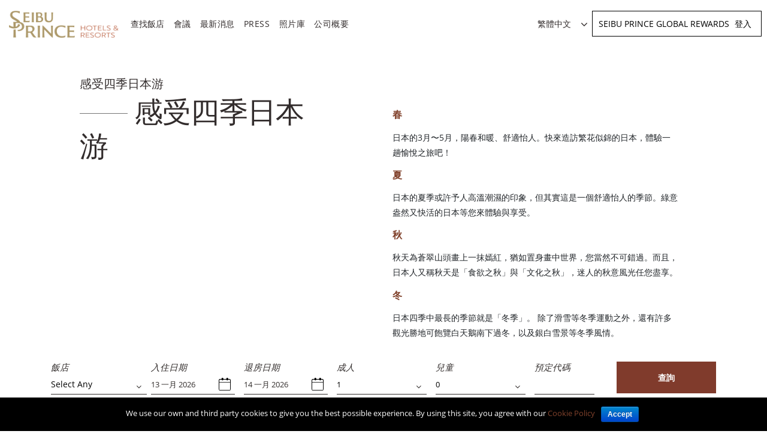

--- FILE ---
content_type: text/html; charset=UTF-8
request_url: https://www.princehotels.com/zh-hant/four-seasons-in-japan/
body_size: 20573
content:
<!doctype html>
<html lang="zh-hant">

<head>

<!-- Page hiding snippet (recommended) -->

<style>.async-hide { opacity: 0 !important} </style>

<script>

(function(a,s,y,n,c,h,i,d,e){s.className+=' '+y;

h.end=i=function(){s.className=s.className.replace(RegExp(' ?'+y),'')};

(a[n]=a[n]||[]).hide=h;setTimeout(function(){i();h.end=null},c);

})(window,document.documentElement,'async-hide','dataLayer',4000,{'GTM-T3NLMXW':true});

</script>
		<!-- Google Tag Manager -->
<script>(function(w,d,s,l,i){w[l]=w[l]||[];w[l].push({'gtm.start':
new Date().getTime(),event:'gtm.js'});var f=d.getElementsByTagName(s)[0],
j=d.createElement(s),dl=l!='dataLayer'?'&l='+l:'';j.async=true;j.src=
'https://www.googletagmanager.com/gtm.js?id='+i+dl;f.parentNode.insertBefore(j,f);
})(window,document,'script','dataLayer','GTM-T3NLMXW');</script>
<!-- End Google Tag Manager -->
	<meta charset="UTF-8" />
	<meta name="viewport" content="width=device-width, initial-scale=1.0, maximum-scale=1.0, user-scalable=no" />
	<meta name="theme-color" content="#000000" />
	<link rel="profile" href="https://gmpg.org/xfn/11" />
	<link rel="stylesheet" href="https://www.princehotels.com/wp-content/themes/princehotels-child/think_web_booking.css">
	<!-- <link href="/jquery-ui.css" rel="stylesheet" /> -->

  <!-- <link rel="stylesheet" href="https://panel1.bookingdirect.com/bd_booking_panel-v3/assests/css/think_web_booking.css">
	<link href="https://panel1.bookingdirect.com/bd_booking_panel-v3/assests/css/jquery-ui.css" rel="stylesheet" />   -->
	
	<!-- Add x-default tag -->
		<link rel="alternate" hreflang="x-default" href=" https://www.princehotels.com/four-seasons-in-japan/" />
	<!-- Add x-default tag -->
	
	<title>感受四季日本游 | 西武王子酒店及度假村 | Official website</title>
<link rel="alternate" hreflang="zh-hans" href="https://www.princehotels.cn/zh-hans/four-seasons-in-japan/" />
<link rel="alternate" hreflang="zh-hant" href="https://www.princehotels.com/zh-hant/four-seasons-in-japan/" />
<link rel="alternate" hreflang="ko" href="https://www.princehotels.com/ko/four-seasons-in-japan/" />
<link rel="alternate" hreflang="en" href="https://www.princehotels.com/four-seasons-in-japan/" />

<!-- This site is optimized with the Yoast SEO plugin v12.1 - https://yoast.com/wordpress/plugins/seo/ -->
<meta name="description" content="感受四季日本游  . Discover our 43 hotels and villas spread over Japan"/>
<link rel="canonical" href="https://www.princehotels.com/zh-hant/four-seasons-in-japan/" />
<meta property="og:locale" content="zh_TW" />
<meta property="og:type" content="article" />
<meta property="og:title" content="感受四季日本游 | 西武王子酒店及度假村 | Official website" />
<meta property="og:description" content="感受四季日本游  . Discover our 43 hotels and villas spread over Japan" />
<meta property="og:url" content="https://www.princehotels.com/zh-hant/four-seasons-in-japan/" />
<meta property="og:site_name" content="西武王子酒店及度假村" />
<meta name="twitter:card" content="summary_large_image" />
<meta name="twitter:description" content="感受四季日本游 . Discover our 43 hotels and villas spread over Japan" />
<meta name="twitter:title" content="感受四季日本游 | 西武王子酒店及度假村 | Official website" />
<script type='application/ld+json' class='yoast-schema-graph yoast-schema-graph--main'>{"@context":"https://schema.org","@graph":[{"@type":"Organization","@id":"https://www.princehotels.com/zh-hant/#organization","name":"Seibu Prince Hotels & Resorts","url":"https://www.princehotels.com/zh-hant/","sameAs":[],"logo":{"@type":"ImageObject","@id":"https://www.princehotels.com/zh-hant/#logo","url":"https://www.princehotels.com/wp-content/uploads/2025/03/Picture1SPW-Logo-fixed.png","width":402,"height":302,"caption":"Seibu Prince Hotels & Resorts"},"image":{"@id":"https://www.princehotels.com/zh-hant/#logo"}},{"@type":"WebSite","@id":"https://www.princehotels.com/zh-hant/#website","url":"https://www.princehotels.com/zh-hant/","name":"\u897f\u6b66\u738b\u5b50\u9152\u5e97\u53ca\u5ea6\u5047\u6751","publisher":{"@id":"https://www.princehotels.com/zh-hant/#organization"},"potentialAction":{"@type":"SearchAction","target":"https://www.princehotels.com/zh-hant/?s={search_term_string}","query-input":"required name=search_term_string"}},{"@type":"WebPage","@id":"https://www.princehotels.com/zh-hant/four-seasons-in-japan/#webpage","url":"https://www.princehotels.com/zh-hant/four-seasons-in-japan/","inLanguage":"zh-TW","name":"\u611f\u53d7\u56db\u5b63\u65e5\u672c\u6e38 | \u897f\u6b66\u738b\u5b50\u9152\u5e97\u53ca\u5ea6\u5047\u6751 | Official website","isPartOf":{"@id":"https://www.princehotels.com/zh-hant/#website"},"datePublished":"2019-06-20T14:49:33+00:00","dateModified":"2022-12-20T08:18:37+00:00","description":"\u611f\u53d7\u56db\u5b63\u65e5\u672c\u6e38  . Discover our 43 hotels and villas spread over Japan"}]}</script>
<!-- / Yoast SEO plugin. -->

<link rel='dns-prefetch' href='//www.bing.com' />
<link rel='dns-prefetch' href='//unpkg.com' />
<link rel='dns-prefetch' href='//maps.google.com' />
<link rel='dns-prefetch' href='//s.w.org' />
<link rel='stylesheet' id='sb_instagram_styles-css'  href='https://www.princehotels.com/wp-content/plugins/instagram-feed/css/sb-instagram-2-2.min.css' media='all' />
<link rel='stylesheet' id='contact-form-7-css'  href='https://www.princehotels.com/wp-content/plugins/contact-form-7/includes/css/styles.css' media='all' />
<link rel='stylesheet' id='cookie-notice-front-css'  href='https://www.princehotels.com/wp-content/plugins/cookie-notice/css/front.min.css' media='all' />
<link rel='stylesheet' id='wpa-css-css'  href='https://www.princehotels.com/wp-content/plugins/honeypot/includes/css/wpa.css' media='all' />
<link rel='stylesheet' id='taxonomy-image-plugin-public-css'  href='https://www.princehotels.com/wp-content/plugins/taxonomy-images/css/style.css' media='screen' />
<link rel='stylesheet' id='wpml-legacy-dropdown-0-css'  href='//www.princehotels.com/wp-content/plugins/sitepress-multilingual-cms/templates/language-switchers/legacy-dropdown/style.css' media='all' />
<link rel='stylesheet' id='chld_thm_cfg_parent-css'  href='https://www.princehotels.com/wp-content/themes/twentynineteen/style.css' media='all' />
<link rel='stylesheet' id='leaflet-css'  href='//unpkg.com/leaflet@1.6.0/dist/leaflet.css' media='all' />
<link rel='stylesheet' id='twentynineteen-style-css'  href='https://www.princehotels.com/wp-content/themes/princehotels-child/style.css' media='all' />
<style id='rocket-lazyload-inline-css'>
.rll-youtube-player{position:relative;padding-bottom:56.23%;height:0;overflow:hidden;max-width:100%;}.rll-youtube-player iframe{position:absolute;top:0;left:0;width:100%;height:100%;z-index:100;background:0 0}.rll-youtube-player img{bottom:0;display:block;left:0;margin:auto;max-width:100%;width:100%;position:absolute;right:0;top:0;border:none;height:auto;cursor:pointer;-webkit-transition:.4s all;-moz-transition:.4s all;transition:.4s all}.rll-youtube-player img:hover{-webkit-filter:brightness(75%)}.rll-youtube-player .play{height:72px;width:72px;left:50%;top:50%;margin-left:-36px;margin-top:-36px;position:absolute;background:url(https://www.princehotels.com/wp-content/plugins/rocket-lazy-load/assets/img/youtube.png) no-repeat;cursor:pointer}.wp-has-aspect-ratio .rll-youtube-player{position:absolute;padding-bottom:0;width:100%;height:100%;top:0;bottom:0;left:0;right:0}
</style>
<script src='https://www.princehotels.com/wp-includes/js/jquery/jquery.js'></script>
<script src='https://www.princehotels.com/wp-includes/js/jquery/jquery-migrate.min.js'></script>
<script defer="defer" async="async" src='//www.princehotels.com/wp-content/plugins/sitepress-multilingual-cms/templates/language-switchers/legacy-dropdown/script.js'></script>
<script src='//unpkg.com/leaflet@1.6.0/dist/leaflet.js'></script>
<script src='https://www.princehotels.com/wp-content/themes/princehotels-child/js/leaflet.ChineseTmsProviders.js'></script>
<link rel='shortlink' href='https://www.princehotels.com/zh-hant/?p=3680' />
<link rel="alternate" type="application/json+oembed" href="https://www.princehotels.com/wp-json/oembed/1.0/embed?url=https%3A%2F%2Fwww.princehotels.com%2Fzh-hant%2Ffour-seasons-in-japan%2F" />
<link rel="alternate" type="text/xml+oembed" href="https://www.princehotels.com/wp-json/oembed/1.0/embed?url=https%3A%2F%2Fwww.princehotels.com%2Fzh-hant%2Ffour-seasons-in-japan%2F&#038;format=xml" />
<meta name="generator" content="WPML ver:4.2.7.1 stt:59,61,1,29;" />
<script type="text/javascript">
(function(url){
	if(/(?:Chrome\/26\.0\.1410\.63 Safari\/537\.31|WordfenceTestMonBot)/.test(navigator.userAgent)){ return; }
	var addEvent = function(evt, handler) {
		if (window.addEventListener) {
			document.addEventListener(evt, handler, false);
		} else if (window.attachEvent) {
			document.attachEvent('on' + evt, handler);
		}
	};
	var removeEvent = function(evt, handler) {
		if (window.removeEventListener) {
			document.removeEventListener(evt, handler, false);
		} else if (window.detachEvent) {
			document.detachEvent('on' + evt, handler);
		}
	};
	var evts = 'contextmenu dblclick drag dragend dragenter dragleave dragover dragstart drop keydown keypress keyup mousedown mousemove mouseout mouseover mouseup mousewheel scroll'.split(' ');
	var logHuman = function() {
		if (window.wfLogHumanRan) { return; }
		window.wfLogHumanRan = true;
		var wfscr = document.createElement('script');
		wfscr.type = 'text/javascript';
		wfscr.async = true;
		wfscr.src = url + '&r=' + Math.random();
		(document.getElementsByTagName('head')[0]||document.getElementsByTagName('body')[0]).appendChild(wfscr);
		for (var i = 0; i < evts.length; i++) {
			removeEvent(evts[i], logHuman);
		}
	};
	for (var i = 0; i < evts.length; i++) {
		addEvent(evts[i], logHuman);
	}
})('//www.princehotels.com/zh-hant/?wordfence_lh=1&hid=7EFD45CD5E9B9EDFDA9889690562C454');
</script><link rel="icon" href="https://www.princehotels.com/wp-content/uploads/2019/04/favicon.jpg" sizes="32x32" />
<link rel="icon" href="https://www.princehotels.com/wp-content/uploads/2019/04/favicon.jpg" sizes="192x192" />
<link rel="apple-touch-icon" href="https://www.princehotels.com/wp-content/uploads/2019/04/favicon.jpg" />
<meta name="msapplication-TileImage" content="https://www.princehotels.com/wp-content/uploads/2019/04/favicon.jpg" />
<noscript><style id="rocket-lazyload-nojs-css">.rll-youtube-player, [data-lazy-src]{display:none !important;}</style></noscript>	<meta name="google-site-verification" content="Q1X1oc4xWR0rBv-JHrPQARuPoyhlQypEzEd73hXJls8" /> 
	<meta name="google-site-verification" content="89XmAgNnykFVDES8vLXGrtlAUbF-JTV6UIs7bX5tnjU" />
	<meta name="baidu-site-verification" content="OMwFqZt7mx" />
	<script>
    (function(h,o,t,j,a,r){
        h.hj=h.hj||function(){(h.hj.q=h.hj.q||[]).push(arguments)};
        h._hjSettings={hjid:1500581,hjsv:6};
        a=o.getElementsByTagName('head')[0];
        r=o.createElement('script');r.async=1;
        r.src=t+h._hjSettings.hjid+j+h._hjSettings.hjsv;
        a.appendChild(r);
    })(window,document,'https://static.hotjar.com/c/hotjar-','.js?sv=');
</script>
<meta name="naver-site-verification" content="d7946ce5d188da8c326b0213c3d2ac7230f33739"/>


<meta http-equiv="X-UA-Compatible" content="IE=edge">

<!-- Google Tag Manager -->
<!-- End Google Tag Manager -->
</head>

<body class="page-template page-template-page-templates page-template-page-four-seasons-in-japan page-template-page-templatespage-four-seasons-in-japan-php page page-id-3680 wp-custom-logo wp-embed-responsive cookies-not-set singular image-filters-enabled">
<!-- Google Tag Manager (noscript) -->
<noscript><iframe src="https://www.googletagmanager.com/ns.html?id=GTM-T3NLMXW"
height="0" width="0" style="display:none;visibility:hidden"></iframe></noscript>
<!-- End Google Tag Manager (noscript) -->
	<div class="pageWrap position-relative">
		<header class="mainHeader py-3">
			<div class="container">
				<div class="row">
					<div class="col-7 col-sm-4 col-md-3 col-lg-3 col-xl-2">
						<div class="logoWrap">
																					
							<a href="https://www.princehotels.com" class="custom-logo-link" rel="home" title="Prince Hotels &amp; Resorts">
								<img loading="lazy" src="https://www.princehotels.com/wp-content/uploads/2019/04/new-logo.png" alt="Prince Hotels &amp; Resorts" width="215" height="65" data-lazy-src="https://www.princehotels.com/wp-content/uploads/2019/04/logo.png" class="lazyloaded" data-was-processed="true"><noscript><img src="https://www.princehotels.com/wp-content/uploads/2019/04/new-logo.png" alt="Prince Hotels &amp; Resorts" width="215" height="65"></noscript>							</a>
							
							<a href="https://www.princehotels.com"  class="blackLogo" rel="home" itemprop="url" title="西武王子酒店及度假村">
								<img loading="lazy" src="https://www.princehotels.com/wp-content/uploads/2024/04/logo-colored.png" alt="Prince Hotels &amp; Resorts" width="215" height="65" data-lazy-src="https://www.princehotels.com/wp-content/uploads/2024/04/logo-colored.png" class="lazyloaded" data-was-processed="true"><noscript><img src="https://www.princehotels.com/wp-content/uploads/2024/04/logo-colored.png" alt="Prince Hotels &amp; Resorts" width="215" height="65"></noscript>							</a>
							
							
						</div>
					</div>

					<div class="col-5 col-sm-8 col-md-9 col-lg-9 col-xl-10 align-items-center">
						<nav class="navbar navbar-expand-lg navbar-dark p-0 mainMenu float-left">
							<div class="mobileIconWrap">
								<span class="mobileIcon"><i class="fa fa-bars"></i></span>
								<span class="mobileIconClose"><i class="fa fa-times"></i></span>
							</div>
							<div class="collapse navbar-collapse text-uppercase" id="mainNavId">
								<div class="menu-main-menu-chinese-traditional-container"><ul id="menu-main-menu-chinese-traditional" class="main-menu"><li id="menu-item-4032" class="menu-item menu-item-type-post_type menu-item-object-page menu-item-has-children menu-item-4032"><a href="https://www.princehotels.com/zh-hant/find-a-hotel/" aria-haspopup="true" aria-expanded="false">查找飯店</a><button class="submenu-expand" tabindex="-1"><svg class="svg-icon" width="24" height="24" aria-hidden="true" role="img" focusable="false" xmlns="http://www.w3.org/2000/svg" viewBox="0 0 24 24"><path d="M7.41 8.59L12 13.17l4.59-4.58L18 10l-6 6-6-6 1.41-1.41z"></path><path fill="none" d="M0 0h24v24H0V0z"></path></svg></button>
<ul class="sub-menu">
	<li id="menu-item--1" class="mobile-parent-nav-menu-item menu-item--1"><button class="menu-item-link-return" tabindex="-1"><svg class="svg-icon" width="24" height="24" aria-hidden="true" role="img" focusable="false" viewBox="0 0 24 24" version="1.1" xmlns="http://www.w3.org/2000/svg" xmlns:xlink="http://www.w3.org/1999/xlink"><path d="M15.41 7.41L14 6l-6 6 6 6 1.41-1.41L10.83 12z"></path><path d="M0 0h24v24H0z" fill="none"></path></svg>查找飯店</button></li>
	<li id="menu-item-5237" class="menu-item menu-item-type-post_type menu-item-object-page menu-item-5237"><a href="https://www.princehotels.com/zh-hant/find-a-hotel/">按城市查找</a></li>
	<li id="menu-item-4034" class="menu-item menu-item-type-post_type menu-item-object-page menu-item-4034"><a href="https://www.princehotels.com/zh-hant/find-a-hotel/search-by-brand/">按品牌查找</a></li>
	<li id="menu-item-4035" class="menu-item menu-item-type-post_type menu-item-object-page menu-item-4035"><a href="https://www.princehotels.com/zh-hant/find-a-hotel/search-by-travel-objective/">按目的查找</a></li>
	<li id="menu-item-4036" class="menu-item menu-item-type-post_type menu-item-object-page menu-item-4036"><a href="https://www.princehotels.com/zh-hant/find-a-hotel/search-hotels-overseas/">日本國外</a></li>
</ul>
</li>
<li id="menu-item-4038" class="menu-item menu-item-type-post_type menu-item-object-page menu-item-4038"><a href="https://www.princehotels.com/zh-hant/meetings/">會議</a></li>
<li id="menu-item-4039" class="menu-item menu-item-type-post_type menu-item-object-page menu-item-4039"><a href="https://www.princehotels.com/zh-hant/news/">最新消息</a></li>
<li id="menu-item-4040" class="menu-item menu-item-type-post_type menu-item-object-page menu-item-4040"><a href="https://www.princehotels.com/zh-hant/press/">PRESS</a></li>
<li id="menu-item-4042" class="menu-item menu-item-type-post_type menu-item-object-page menu-item-4042"><a href="https://www.princehotels.com/zh-hant/gallery/">照片庫</a></li>
<li id="menu-item-6819" class="menu-item menu-item-type-post_type menu-item-object-page menu-item-6819"><a href="https://www.princehotels.com/zh-hant/about-us/">公司概要</a></li>
</ul></div>
			<div class="main-menu-more">
				<ul class="main-menu">
					<li class="menu-item menu-item-has-children">
						<button class="submenu-expand main-menu-more-toggle is-empty" tabindex="-1"
							aria-label="More" aria-haspopup="true" aria-expanded="false"><svg class="svg-icon" width="24" height="24" aria-hidden="true" role="img" focusable="false" xmlns="http://www.w3.org/2000/svg"><g fill="none" fill-rule="evenodd"><path d="M0 0h24v24H0z"/><path fill="currentColor" fill-rule="nonzero" d="M12 2c5.52 0 10 4.48 10 10s-4.48 10-10 10S2 17.52 2 12 6.48 2 12 2zM6 14a2 2 0 1 0 0-4 2 2 0 0 0 0 4zm6 0a2 2 0 1 0 0-4 2 2 0 0 0 0 4zm6 0a2 2 0 1 0 0-4 2 2 0 0 0 0 4z"/></g></svg>
						</button>
						<ul class="sub-menu hidden-links">
							<li class="mobile-parent-nav-menu-item">
								<button class="menu-item-link-return"><svg class="svg-icon" width="24" height="24" aria-hidden="true" role="img" focusable="false" viewBox="0 0 24 24" version="1.1" xmlns="http://www.w3.org/2000/svg" xmlns:xlink="http://www.w3.org/1999/xlink"><path d="M15.41 7.41L14 6l-6 6 6 6 1.41-1.41L10.83 12z"></path><path d="M0 0h24v24H0z" fill="none"></path></svg>Back
								</button>
							</li>
						</ul>
					</li>
				</ul>
			</div>							</div>
						</nav>
						<div class="joinSeibu float-right text-uppercase">
							<div id="icl_lang_sel_widget-2" class="langHeader">
								<div class="wpml-ls-sidebars-sidebar-2 wpml-ls wpml-ls-legacy-dropdown js-wpml-ls-legacy-dropdown">
									<ul> 

										<li tabindex="0" class="wpml-ls-slot-sidebar-2 wpml-ls-item wpml-ls-item-en wpml-ls-current-language wpml-ls-item-legacy-dropdown">
											<a href="#" class="js-wpml-ls-item-toggle wpml-ls-item-toggle"><span class="wpml-ls-native">繁體中文</span></a>

											<ul class="wpml-ls-sub-menu">
												<li class="wpml-ls-slot-sidebar-2 wpml-ls-item wpml-ls-item-zh-hans wpml-ls-first-item "><a href="https://www.princehotels.cn/zh-hans/four-seasons-in-japan/" class="wpml-ls-link"><span class="wpml-ls-native">简体中文</span></a></li><li class="wpml-ls-slot-sidebar-2 wpml-ls-item wpml-ls-item-ko  "><a href="https://www.princehotels.com/ko/four-seasons-in-japan/" class="wpml-ls-link"><span class="wpml-ls-native">한국어</span></a></li><li class="wpml-ls-slot-sidebar-2 wpml-ls-item wpml-ls-item-en  "><a href="https://www.princehotels.com/four-seasons-in-japan/" class="wpml-ls-link"><span class="wpml-ls-native">English</span></a></li><li class="wpml-ls-slot-sidebar-2 wpml-ls-item wpml-ls-item-jp  "><a href="https://www.princehotels.co.jp/" class="wpml-ls-link"><span class="wpml-ls-native">日本語</span></a></li>											</ul>

										</li>

									</ul>
								</div>
							</div>
							
							<div class="loginJoinContainer d-none d-sm-block d-md-block d-lg-block">
								Seibu Prince Global Rewards
								<div class="login-join-menu-container"><ul id="menu-login-menu-chinese-traditional" class="loginMenu list-unstyled mb-0 ml-1"><li id="menu-item-6096" class="menu-item menu-item-type-custom menu-item-object-custom menu-item-6096"><a title="登入" target="_blank" rel="noopener noreferrer" href="https://www.seibuprince.com/zh-hant/loyalty">登入</a></li>
</ul></div>							</div>

						</div>
					</div>
				</div>

				<div class="row d-block d-sm-none d-md-none d-lg-none joinLoginMobile">
					<div class="col-12 p-0">
						<div class="loginJoinContainer">
							Seibu Prince Global Rewards
							<div class="login-join-menu-container"><ul id="menu-login-menu-chinese-traditional-1" class="loginMenu list-unstyled mb-0 ml-1"><li class="menu-item menu-item-type-custom menu-item-object-custom menu-item-6096"><a title="登入" target="_blank" rel="noopener noreferrer" href="https://www.seibuprince.com/zh-hant/loyalty">登入</a></li>
</ul></div>						</div>
					</div>
				</div>

				
			</div>
		</header>

<!-- Booking Engine -->
<script>
	jQuery.noConflict();
	jQuery( document ).ready(function() {
		jQuery('#hdnHotelID').on('change', function(){
	
		  var dval = jQuery("#hdnHotelID").val();
		  
		  if(dval == 321181 || dval == 321306){
			  
			  var rnum = jQuery("#no_room").val();
			  
			  for (var i = 1; i <= rnum; i++) {
				  var selad = jQuery("#adult"+i).val();
				  console.log(selad);
				  var optionsAdult = '';
				  for (var x = 1; x <= 8; x++) {
					  console.log(dval);
					  if(selad == x){
						  var selstring = "selected";
				      }else{
						  var selstring = '';
						 }
					  optionsAdult += "<option value=\"" + x + "\" "+ selstring +">" + x + "</option>\n";
					}
					console.log(optionsAdult);
					document.getElementById("adult"+i).innerHTML = optionsAdult;
			  }
		  }else if(dval == 320930){
			  
			  var rnum = jQuery("#no_room").val();
			  
			  for (var i = 1; i <= rnum; i++) {
				  var selad = jQuery("#adult"+i).val();
				  console.log(selad);
				  var optionsAdult = '';
				  for (var x = 1; x <= 6; x++) {
					  console.log(dval);
					  if(selad == x){
						  var selstring = "selected";
				      }else{
						  var selstring = '';
						 }
					  optionsAdult += "<option value=\"" + x + "\" "+ selstring +">" + x + "</option>\n";
					}
					console.log(optionsAdult);
					document.getElementById("adult"+i).innerHTML = optionsAdult;
			  }
		  }else{
			 var rnum = jQuery("#no_room").val();
			  
			  for (var i = 1; i <= rnum; i++) {
				  var selad = jQuery("#adult"+i).val();
				  console.log(selad);
				  var optionsAdult = '';
				  for (var x = 1; x <= 4; x++) {
					  console.log(dval);
					  if(selad == x){
						  var selstring = "selected";
				      }else{
						  var selstring = '';
						 }
					  optionsAdult += "<option value=\"" + x + "\" "+ selstring +">" + x + "</option>\n";
					}
					console.log(optionsAdult);
					document.getElementById("adult"+i).innerHTML = optionsAdult;
			  } 
		  }
		  // do whatever with the value
		});
	});
	function RowsRecreate(roomrows) {
    //alert(roomrows);
    var optionsAdult = "";
    var optionsChild = "";
    var maxadult = 4;
    var maxchild = 2;
    var dvaln = jQuery('ul.list').find('li.selected').data('value');
    if(dvaln == 321181 || dvaln == 321306){
		maxadult = 8;
	}
	console.log(dvaln);
    if(dvaln == 320930){
		maxadult = 6;
	}
    for (var i = 1; i <= maxadult; i++) {
      optionsAdult += "<option value=\"" + i + "\">" + i + "</option>\n";
    }
    for (var i = 0; i <= maxchild; i++) {
      optionsChild += "<option value=\"" + i + "\">" + i + "</option>\n";
    }
    rowsdiv = "";
    for (var i = 2; i <= roomrows; i++) {
      rowsdiv += '<div class="adbox-item"><div class="fields-block-alter pdr10 adbox-room-heading"><p style="margin-top: 27px;">房間 ' + i + ':</p></div><div class="fields-block-alter width35pr pdr10 adbox-person"><p>成人</p><div class="room"><select name="adult' + i + '" title="" id="adult' + i + '" class="valid adultselect">' + optionsAdult + '</select></div></div>';
      rowsdiv += '<div class="fields-block-alter width35pr adbox-person"><p>孩子</p><div class="room"><select onclick="showAge(' + i + ');" id="child' + i + '" name="child' + i + '" onChange="createAgedropdown(' + i + ',this.value);" class="childselect">' + optionsChild + '</select></div><div style="visibility:hidden" class="Age popup-age speech-bubble" id="age' + i + '" ></div></div></div>';
    }
    document.getElementById("adbox_widget").innerHTML = rowsdiv + '';
  }

  function showAge(RoomN) {
    var child = document.getElementById("child" + RoomN).value;
    if (child != 0) {
      document.getElementById("age" + RoomN).style.visibility = 'visible';
    }
  }

  function createAgedropdown(RoomNum, child) {
    var rowsdivchildAge = "";
    var optionsChildAge = "";
    document.getElementById("age" + RoomNum).style.visibility = 'visible';
    if (child == 0) {
      document.getElementById("age" + RoomNum).style.visibility = 'hidden';
    }
    for (var i = 0; i <= 5; i++) {
      optionsChildAge += "<option value=\"" + i + "\">" + i + "</option>\n";
    }
    rowsdivchildAge += '<div class="head-line"><span class="age-head">兒童年齡 </span><span onclick="closePopup(' + RoomNum + ')" class="close-pp closediv' + RoomNum + '">X</span></div>';
    for (var j = 1; j <= child; j++) {
      //rowsdivchildAge += '<div class="fields-block-alter width35pr child-popup"><p>兒童 ' + j + '</p><div class="room"><select id="childage_' + RoomNum + '_' + j + '" name="childage_' + RoomNum + '_' + j + '"  title="" class="childselect">' + optionsChildAge + '</select></div></div>';
      rowsdivchildAge += '<div class="fields-block-alter width35pr child-popup"><p>兒童 ' + j + '</p><div class="room"><select id="childage_' + RoomNum + '_' + j + '" name="childages"  title="" class="childselect">' + optionsChildAge + '</select></div></div>';

    }
    document.getElementById("age" + RoomNum).innerHTML = rowsdivchildAge + '';
  }

  function closePopup(RoomNumber) { //alert(RoomNumber);
    document.getElementById("age" + RoomNumber).style.visibility = 'hidden';

  }
  
  function set_calendar_min_date() {
    default_check_in_min_date  = new Date();
    default_check_out_min_date = 1;

    check_in_min_date = null;
    min_los           = null;
    check_in_offset   = 14;

    /* For testing purposes, added for two hotels only.
     * @format: {hotel-id: {check_in_min_date: <check_min_date>, min_los: <min_los>}}
     * 
     * 321333: The Prince Gallery Tokyo Kioicho.
     * 321172: Tokyo Prince Hotel.
     */
    var hotel_check_in_min_date_data = {
      321537: {'check_in_min_date': '2020-07-03', 'min_los': '1', 'check_in_offset': '0'},
      322033: {'check_in_min_date': '2022-04-12', 'min_los': '1', 'check_in_offset': '0'},
    }

    var hdnHotelID = jQuery('#hdnHotelID').val();
    if (hdnHotelID in hotel_check_in_min_date_data) {
      check_in_min_date = hotel_check_in_min_date_data[hdnHotelID]['check_in_min_date'];
      min_los           = hotel_check_in_min_date_data[hdnHotelID]['min_los'];
      check_in_offset   = null;
    }

    if (null != check_in_min_date) {
      check_in_min_date_parts = check_in_min_date.split('-');

      default_check_in_min_date = new Date(check_in_min_date_parts[0], (check_in_min_date_parts[1] - 1), check_in_min_date_parts[2]);

      default_check_out_min_date = new Date(
        check_in_min_date_parts[0],
        (check_in_min_date_parts[1] - 1),
        (parseInt(check_in_min_date_parts[2]) + 1)
      );
    }
    
    if (null != check_in_offset) {
      default_check_in_min_date = new Date(default_check_in_min_date);
      default_check_in_min_date.setDate(default_check_in_min_date.getDate() + parseInt(check_in_offset));
    } else {
      default_check_in_min_date = new Date(default_check_in_min_date);
      default_check_in_min_date.setDate(default_check_in_min_date.getDate() + 0);
    }

    // If check-in date including offset, is past now. then initial default check-in min. date will be applied.
    default_check_in_min_date_sys_format = default_check_in_min_date.getFullYear()
      + '-'
      + ("0" + (default_check_in_min_date.getMonth() + 1)).slice(-2)
      + '-'
      + ("0" + default_check_in_min_date.getDate()).slice(-2);

    current_date = "2025-12-30";
    if (default_check_in_min_date_sys_format < current_date) {
      default_check_in_min_date = today_date;
    }

    if (null != min_los) {
      default_check_out_min_date = new Date(default_check_in_min_date);
      default_check_out_min_date.setDate(default_check_out_min_date.getDate() + parseInt(min_los));
    } else {
      default_check_out_min_date = new Date(default_check_in_min_date);
      default_check_out_min_date.setDate(default_check_out_min_date.getDate() + 1);
    }

   // $('#datepickerchechinT').datepicker('option', 'minDate', default_check_in_min_date);
    $('#datepickerchechinT').datepicker('setDate', default_check_in_min_date);

  //  $('#datepickerchechoutT').datepicker('option', 'minDate', default_check_out_min_date);
    $('#datepickerchechoutT').datepicker('setDate', default_check_out_min_date);
  }

  jQuery(function($) {
    var sd = new Date();
    sd.setDate(sd.getDate() + 1);
    var currentDate = new Date();
    currentDate.setDate(currentDate.getDate());
    var today = new Date();
    var dd = today.getDate();
    var mm = today.getMonth() + 1;
    var yyyy = today.getFullYear();
    var months = ["Jan", "Feb", "Mar", "Apr", "May", "Jun", "Jul", "Aug", "Sep", "Oct", "Nov", "Dec"];
    document.getElementById("datepickerchechinT").value = dd + ' ' + months[today.getMonth()] + ' ' + yyyy;
    document.getElementById("datepickerchechin").value = dd + '/' + mm + '/' + yyyy;
    var tomorrow = new Date();
    var dd = tomorrow.getDate() + 1;
    var mm = tomorrow.getMonth() + 1;
    var yyyy = today.getFullYear();
    // document.getElementById("datepickerchechoutT").value = dd + ' ' + months[tomorrow.getMonth()] + ' ' + yyyy;
    // document.getElementById("datepickerchechout").value = dd + '/' + mm + '/' + yyyy;
    jQuery('#datepickerchechinT').datepicker({
      onSelect: function(dateStr) {
        var d = jQuery.datepicker.parseDate('d M yy', dateStr);
        var minAfterSelect = new Date(d.getTime());
        minAfterSelect.setDate(minAfterSelect.getDate() + 1);
        d.setDate(d.getDate() + 1); // Add three days
        jQuery('#datepickerchechoutT').datepicker('option', 'minDate', minAfterSelect);
        jQuery('#datepickerchechoutT').datepicker('setDate', d);
        setTimeout(function() {
          jQuery("#datepickerchechoutT").datepicker('show');
        }, 16);
      },
      altField: '#datepickerchechin',
      altFormat: 'yy-mm-dd',
      dateFormat: 'dd M yy',
      buttonText: 'Select Check In Date',
      buttonImage: 'ASSETS_PATH/images/Calendaricon.png',
      //minDate: 0,
      minDate: new Date(),
      maxDate: '+12M',
      beforeShow: function(input, inst) {
        var calendar = inst.dpDiv;
        if ($(window).width() >= 800) {
          setTimeout(function() {
            calendar.position({
              my: 'left bottom',
              at: 'left top',
              collision: 'none',
              of: input
            });
          }, 1);
        } else {
          setTimeout(function() {
            calendar.position({
              my: 'left top',
              at: 'left bottom',
              collision: 'none',
              of: input
            });
          }, 1);
        }
      }
    });

    jQuery('#datepickerchechoutT').datepicker({
      altField: '#datepickerchechout',
      altFormat: 'yy-mm-dd',
      dateFormat: 'dd M yy',
      buttonText: 'Select Check Out Date',
      buttonImage: '/images/Calendaricon.png',
      //minDate: 0,
      minDate: new Date(),
      maxDate: '+12M',
      beforeShow: function(input, inst) {
        var calendar = inst.dpDiv;
        if ($(window).width() >= 800) {
          setTimeout(function() {
            calendar.position({
              my: 'left bottom',
              at: 'left top',
              collision: 'none',
              of: input
            });
          }, 1);
        } else {
          setTimeout(function() {
            calendar.position({
              my: 'right top',
              at: 'right bottom',
              collision: 'none',
              of: input
            });
          }, 1);
        }
      }
    });
    // Set default calendar minDate.
    set_calendar_min_date();
  });
  jQuery('#region_hotel').change(function() {
    var region = $(this).val();
    var pos = region.search("_")
    //alert(pos);
    if (pos == -1) {
      $('#BookingEnginePromoCodeField').hide();
    } else {
      $('#BookingEnginePromoCodeField').show();
    }
  });
  jQuery("#searchsubmit_widget").click(function() {
    var startDate = $('#datepickerchechin').val();
    var endDate = $('#datepickerchechout').val();

    if (startDate == "") {
      alert("Check In date should not be blank. ");
      return false;
    }
    if (startDate == "") {
      alert("Check Out date should not be blank. ");
      return false;
    }
  });

  
function includes_ie11(container, value) {
  var returnValue = false;
  var pos = container.indexOf(value);
  if (pos >= 0) {
    returnValue = true;
  }
  return returnValue;
}

function submitBookingForm(){
    document.getElementById("err_msg").style.display="none";
    //var action = "https://bookings.princehotels.com/zh_hant/reservation/hoteldetails/";
    var action = "https://rsv.seibuprince.com/?currency=JPY&chain=31483&locale=en-US"
    var hdnHotelID = jQuery('#hdnHotelID').val();
    /* if(hdnHotelID){
      if(includes_ie11(hdnHotelID,"_")){
        var action = "https://bookings.princehotels.com/zh_hant/reservation/hoteldetails/";
      }else{
        var action = "https://bookings.princehotels.com/zh_hant/reservation/roomdetails/";
      }
      document.getElementById("reservation_search").action = action;
      // alert(' submit '+document.getElementById("reservation_search").action);
      return true;
    }
    else{
      document.getElementById("err_msg").style.display="block";
      return false;
    } */
}

</script>
<div class="bookingEngine py-3">
    <div class="container">
        <div class="row">
            <div class="col-12">
                <div id="custom_engine">
                    <div id="our_enigne">
                        <div id="searcheng-innerbooking" class="outer_booking">
                                                                        <form name="reservation_search" id="reservation_search" target="new" method="post" action="https://rsv.seibuprince.com/?currency=JPY&chain=31483&locale=zh-TW">
                            <div class="find_title"></div>
                            <span style='color: red;display: none;' class="error" id='err_msg'>Please Select Hotel</span>
                            <div class="fields-block">
                                <p>
                                                                        <span class="lang-us d-none">Hotel</span>
                                    <span class="lang-hans d-none">饭店</span>
                                    <span class="lang-hant d-none">飯店</span>
                                    <span class="lang-ko d-none">호텔</span>
                                </p>

                                <div class="drop-down-pop" id="results_widget">
                                     
                      
                                    <select id="hdnHotelID" name="hotel" class="form-control" onchange="set_calendar_min_date();">
                                        <option value="">Select Any</option>
                                                                                    <option disabled>Tokyo</option>
                                          <option value="43735" >&nbsp;&nbsp;The Prince Gallery Tokyo Kioicho</option> 
                                          <option value="43773" >&nbsp;&nbsp;The Prince Park Tower Tokyo</option>
                                          <option value="43761" >&nbsp;&nbsp;The Prince Sakura Tower Tokyo, Autograph Collection Hotels</option>
                                          <option value="43779" >&nbsp;&nbsp;Grand Prince Hotel Shin Takanawa</option> 
                                          <option value="43767" >&nbsp;&nbsp;Grand Prince Hotel Takanawa</option> 
                                          <option value="45479" >&nbsp;&nbsp;Takanawa Hanakohro</option> 
                                          <option value="43741" >&nbsp;&nbsp;Shinjuku Prince Hotel</option> 
                                          <option value="43778" >&nbsp;&nbsp;Shinagawa Prince Hotel Main Annex</option> 
                                          <option value="43757" >&nbsp;&nbsp;Shinagawa Prince Hotel East Tower</option>  
                                          <option value="43790" >&nbsp;&nbsp;Shinagawa Prince Hotel N Tower</option>  
                                          <option value="43774" >&nbsp;&nbsp;Sunshine City Prince Hotel</option> 
                                          <option value="43747" >&nbsp;&nbsp;Tokyo Prince Hotel</option>
                                          <option value="43784" >&nbsp;&nbsp;Tokyo Bay Shiomi Prince Hotel</option>
                                          <option disabled>Furano</option>
                                          <option value="43754" >&nbsp;&nbsp;Furano Prince Hotel</option>
                                          <option value="43797"  >&nbsp;&nbsp;Shin Furano Prince Hotel</option>
                                          <option disabled>Hakodate</option>
                                          <option value="43793" >&nbsp;&nbsp;Hakodate-Onuma Prince Hotel</option>
                                          <option disabled>Hakone</option>
                                          <option value="43732" >&nbsp;&nbsp;Hakone En Cottage West &amp; Camping</option>
                                          <option value="43803" >&nbsp;&nbsp;Hakone Sengokuhara Prince Hotel</option>
                                          <option value="43786" >&nbsp;&nbsp;Hakone Yunohana Prince Hotel</option>
                                          <!-- <option value="321313" >&nbsp;&nbsp;Hakone En Cottage Camping</option> -->
                                          <option value="43753" >&nbsp;&nbsp;Ryuguden (Ryokan)</option>
                                          <option value="43785" >&nbsp;&nbsp;The Prince Hakone Lake Ashinoko</option>
                                          <option disabled>Hiroshima</option>
                                          <option value="43739" >&nbsp;&nbsp;Grand Prince Hotel Hiroshima</option>
                                          <option disabled>Izunokuni</option>
                                          <option value="43758" >&nbsp;&nbsp;Sanyo-so</option>
                                          <option disabled>Ito</option>
                                          <option value="43791" >&nbsp;&nbsp;Kawana Hotel</option>
                                          <option disabled>Kamakura</option>
                                          <option value="43804" >&nbsp;&nbsp;Kamakura Prince Hotel</option>
                                          <option disabled>Karuizawa</option>
                                          <option value="43770" >&nbsp;&nbsp;Karuizawa Asama Prince Hotel</option>
                                          <option value="43795" >&nbsp;&nbsp;Karuizawa Prince Hotel West</option>
                                          <option value="43764" >&nbsp;&nbsp;Karuizawa Prince Hotel East</option>
                                          <option value="43769" >&nbsp;&nbsp;The Prince Karuizawa</option>
                                          <option value="43763" >&nbsp;&nbsp;The Prince Villa Karuizawa</option>
                                          <option disabled>Kawagoe</option>
                                          <option value="43780" >&nbsp;&nbsp;Kawagoe Prince Hotel</option>
                                          <option disabled>Kushiro</option>
                                          <option value="43789" >&nbsp;&nbsp;Kushiro Prince Hotel</option>
                                          <option>Lake Kussaro</option>
                                          <option value="43788" >&nbsp;&nbsp;Kussharo Prince Hotel</option>
                                          <option disabled>Kyoto</option>
                                          <option value="43801">&nbsp;&nbsp;The Hotel Seiryu Kyoto Kiyomizu</option>
                                          <option value="43737" >&nbsp;&nbsp;The Prince Kyoto Takaragaike</option> 
                                          <option disabled>Manza</option>                        
                                          <option value="43740" >&nbsp;&nbsp;Manza Kogen Hotel</option>                    
                                          <option value="43765" >&nbsp;&nbsp;Manza Prince Hotel</option>
                                          <option disabled>Naeba</option>
                                          <option value="43802" >&nbsp;&nbsp;Naeba Prince Hotel</option>
                                          <option disabled>Nagoya</option>
                                          <option value="43736" >&nbsp;&nbsp;Nagoya Prince Hotel Sky Tower</option>
                                          <option disabled>Nichinan</option>
                                          <option value="43792" >&nbsp;&nbsp;Nichinankaigan Nango Prince Hotel</option>
                                          <option disabled>Oiso</option>
                                          <option value="43731" >&nbsp;&nbsp;Oiso Prince Hotel</option>
                                          <option disabled>Okinawa</option>
                                          <option value="43748" >&nbsp;&nbsp;Okinawa Prince Hotel Ocean View Ginowan</option>
                                          <option disabled>Osaka</option>
                                          <option value="43798" >&nbsp;&nbsp;Grand Prince Hotel Osaka Bay</option>
                                       
                                          <option disabled>Otsu</option>
                                          <option value="43781" >&nbsp;&nbsp;Lake Biwa Otsu Prince Hotel</option>
                                          <option disabled>Saitama</option>
                                          <option value="43726" >&nbsp;&nbsp;Kikusuitei (Chugoku Kappo Ryokan Kikusuitei)</option>
                                          <option disabled>Sapporo</option>
                                          <option value="43794" >&nbsp;&nbsp;Sapporo Prince Hotel</option>
                                          <option disabled>Shiga Kogen</option> 
                                          <option value="43743" >&nbsp;&nbsp;Shiga Kogen Prince Hotel</option>
                                          <option disabled>Shimoda</option>
                                          <option value="43787" >&nbsp;&nbsp;Shimoda Prince Hotel</option> 
                                          <option disabled>Shiuzukuishi</option>  
                                          <option value="43800" >&nbsp;&nbsp;Shizukuishi Prince Hotel</option>
                                          <option disabled>Towada</option>
                                          <option value="43805" >&nbsp;&nbsp;Towada Prince Hotel</option>  
                                          <option disabled>Tsumagoi</option>
                                          <option value="43796" >&nbsp;&nbsp;Tsumagoi Prince Hotel</option>
                                          <option disabled>Yokohama</option>
                                          <option value="43752" >&nbsp;&nbsp;Shin Yokohama Prince Hotel</option>  
                                    </select>
                                </div>
                            </div>

                            <div class="fields-block-alter calendar">
                                <p>
                                                                        <span class="lang-us d-none">Arrival</span>
                                    <span class="lang-hans d-none">入住日期</span>
                                    <span class="lang-hant d-none">入住日期</span>
                                    <span class="lang-ko d-none">체크인날짜</span>  
                                </p>
                                <input title="Select Check In Date" placeholder="Check-in" readonly id="datepickerchechinT" value="30 Dec 25"  type="text"/>
                                <input id="datepickerchechin" name="arrive" value="2525-1212-3030" type="hidden">
                            </div>
                            <div class="fields-block-alter calendar">
                                  <p>                                    <span class="lang-us d-none">Departure</span>
                                    <span class="lang-hans d-none">退房日期</span>
                                    <span class="lang-hant d-none">退房日期</span>
                                    <span class="lang-ko d-none">체크아웃날짜</span>
                                  </p>
                                  <input title="Select Check Out Date" placeholder="Check-out" readonly id="datepickerchechoutT" value="31 Dec 2025" class="" type="text">
                                  <input id="datepickerchechout" name="depart" value="2525-1212-3131" type="hidden">
                            </div>

                                              
                            <div class="fields-block-alter width100pr">
                                <div class="fields-block-alter width35pr pdr10">
                                    <p>
                                                                            <span class="lang-us d-none">Adult(s)</span>
                                      <span class="lang-hans d-none">成人</span>
                                      <span class="lang-hant d-none">成人</span>
                                      <span class="lang-ko d-none">성인</span>
                                    </p>
                                    <div class="room c_adult">
                                        <select name="adult" title="Select Number of Adults" id="adult1" class="valid adultselect">
                                          <option value="1" selected="selected">1</option>
                                          <option value="2">2</option>
                                          <option value="3">3</option>
                                          <option value="4">4</option>                    
                                        </select>
                                    </div>
                                </div>

                                <div class="fields-block-alter width35pr">
                                    <p>
                                                                            <span class="lang-us d-none">Children</span>
                                      <span class="lang-hans d-none">儿童</span>
                                      <span class="lang-hant d-none">兒童</span>
                                      <span class="lang-ko d-none">어린이</span>
                                    </p>
                                    <div class="room c_child">
                                        <select  id="child1" name="child" onchange="createAgedropdown(1, this.value);" title="Select Number of Children" class="childselect">
                                          <option value="0">0</option>
                                          <option value="1">1</option>
                                          <option value="2">2</option> 
                                        </select>
                                    </div>
                                    <div style="visibility:hidden" class="Age popup-age speech-bubble" id="age1"></div>
                                </div>
                            </div>

                            <div class="fields-block-alter inputbox-be" id="BookingEnginePromoCodeField">
                                <p>
                                                                        <span class="lang-us d-none">Booking Code</span>
                                    <span class="lang-hans d-none">预定代码</span>
                                    <span class="lang-hant d-none">預定代碼</span>
                                    <span class="lang-ko d-none">예약코드</span>
                                </p>
                                <input title="Booking Code" name="promo" id="PromoCodeId" type="text">
                            </div>

                            <div id="adbox_widget" name="adbox_widget" class="adbox_widget"></div>

                            <div class="fields-block book-now"> 
                                  <!-- <input class="login" id="searchsubmit_widget" title="Search" value="" type="submit"> -->
                                  <button type="submit" class="login" id="searchsubmit_widget" title="檢查可用性">
                                    <span class="lang-us d-none">Check Availability</span>
                                    <span class="lang-hans d-none">查询</span>
                                    <span class="lang-hant d-none">查詢</span>
                                    <span class="lang-ko d-none">룸정보 검색</span>
                                  </button>
                                                              </div>
                  
                                                    </form>

                        
                                
                        <div class="booking-myaccount" style="width: 650px;"> 
                                                        <div class="mange_after d-inline-block">
                                <span class="lang-us d-none"><a target="_blank" href="https://www.seibuprince.com/support/reservation-cancel">Manage Booking (made after 25th Apr 2024)</a></span>
                                <span class="lang-hans d-none"><a target="_blank" href="https://www.seibuprince.com/zh-hans/support/reservation-cancel">Manage Booking (made after 25th Apr 2024)</a></span>
                                <span class="lang-hant d-none"><a target="_blank" href="https://www.seibuprince.com/zh-hant/support/reservation-cancel">Manage Booking (made after 25th Apr 2024)</a></span>
                                <span class="lang-ko d-none"><a target="_blank" href="https://www.seibuprince.com/ko/support/reservation-cancel">Manage Booking (made after 25th Apr 2024)</a></span>
                            </div>

                                                    </div>
                        </div>

                                                </div>
                </div>       
            </div>
        </div>
    </div>
</div>

<section class="aboutHome py-5">
	<div class="container">
		<div class="row justify-content-center">
			<div class="col-12 col-sm-12 col-md-5 col-lg-4 px-0">
				<span class="d-block commonSubTitle pb-2">感受四季日本游</span>
				<h1 class="commonTitle leftTitle m-0 p-0 position-relative">
											感受四季日本游									</h1>
			</div>
			<div class="col-12 col-sm-12 col-md-5 col-lg-5 offset-lg-1">
				<div class="aboutHomeText pt-5">
											
<p> <strong><a href="/zh-hant/four-seasons-in-japan/japans-spring-zh-hant/">春</a></strong> </p>



<p> 日本的3月〜5月，陽春和暖、舒適怡人。快來造訪繁花似錦的日本，體驗一趟愉悅之旅吧！ </p>



<p> <a href="/zh-hant/four-seasons-in-japan/japans-summer/"><strong>夏</strong> </a></p>



<p> 日本的夏季或許予人高溫潮濕的印象，但其實這是一個舒適怡人的季節。綠意盎然又快活的日本等您來體驗與享受。 </p>



<p> <a href="/zh-hant/four-seasons-in-japan/japans-autumn/"><strong>秋</strong> </a></p>



<p> 秋天為蒼翠山頭畫上一抹嫣紅，猶如置身畫中世界，您當然不可錯過。而且，日本人又稱秋天是「食欲之秋」與「文化之秋」，迷人的秋意風光任您盡享。 </p>



<p> <a href="/zh-hant/four-seasons-in-japan/japans-winter/"><strong>冬</strong> </a></p>



<p> 日本四季中最長的季節就是「冬季」。 除了滑雪等冬季運動之外，還有許多觀光勝地可飽覽白天鵝南下過冬，以及銀白雪景等冬季風情。 </p>
									</div>
			</div>
		</div>
	</div>
</section>

  <section class="aboutHomeSlider py-4">
    <div class="aboutHomeSliderMove sliderArrow">
              <div>
          <a href="https://www.princehotels.com/wp-content/uploads/2019/05/fourslider1.jpg"><img loading="lazy" src="data:image/svg+xml,%3Csvg%20xmlns='http://www.w3.org/2000/svg'%20viewBox='0%200%200%200'%3E%3C/svg%3E" width="" height="" alt="感受四季日本游" class="img-fluid" data-lazy-src="https://www.princehotels.com/wp-content/uploads/2019/05/fourslider1.jpg"><noscript><img src="https://www.princehotels.com/wp-content/uploads/2019/05/fourslider1.jpg" width="" height="" alt="感受四季日本游" class="img-fluid"></noscript></a>
        </div>
              <div>
          <a href="https://www.princehotels.com/wp-content/uploads/2019/05/discovers4-1.jpg"><img loading="lazy" src="data:image/svg+xml,%3Csvg%20xmlns='http://www.w3.org/2000/svg'%20viewBox='0%200%200%200'%3E%3C/svg%3E" width="" height="" alt="感受四季日本游" class="img-fluid" data-lazy-src="https://www.princehotels.com/wp-content/uploads/2019/05/discovers4-1.jpg"><noscript><img src="https://www.princehotels.com/wp-content/uploads/2019/05/discovers4-1.jpg" width="" height="" alt="感受四季日本游" class="img-fluid"></noscript></a>
        </div>
              <div>
          <a href="https://www.princehotels.com/wp-content/uploads/2019/06/slider-four-seasons.jpg"><img loading="lazy" src="data:image/svg+xml,%3Csvg%20xmlns='http://www.w3.org/2000/svg'%20viewBox='0%200%200%200'%3E%3C/svg%3E" width="" height="" alt="感受四季日本游" class="img-fluid" data-lazy-src="https://www.princehotels.com/wp-content/uploads/2019/06/slider-four-seasons.jpg"><noscript><img src="https://www.princehotels.com/wp-content/uploads/2019/06/slider-four-seasons.jpg" width="" height="" alt="感受四季日本游" class="img-fluid"></noscript></a>
        </div>
          </div>
  </section>

<!-- Discover -->
<section class="verticleLine position-relative"></section>

<section class="latestNews">
  <div class="container">
    <div class="row pb-5">
      <div class="col-12 pb-3">
        <h2 class="commonTitle noLine text-center m-0 p-0 position-relative">
          <span class="lang-us d-none">Discover</span>
          <span class="lang-hans d-none">发现</span>
          <span class="lang-hant d-none">發現</span>
          <span class="lang-ko d-none">발견하다</span>
        </h2>
        <span class="d-block commonSubTitle pt-2 text-center m-auto w-50"></span>
      </div>
    </div>
    <div class="latestNewsMove sliderArrow arrrowSlash">
                        <div>
          <div class="latestNewsBox position-relative px-3 pb-4">
            <div class="latestNewsImage">
                                <a href="https://www.princehotels.com/zh-hant/discover-japan/enjoying-japan-with-a-focus/" class="d-block" title="有目標的享受日本"><img loading="lazy" src="data:image/svg+xml,%3Csvg%20xmlns='http://www.w3.org/2000/svg'%20viewBox='0%200%20490%20490'%3E%3C/svg%3E" alt="discover3" class="attachment-post-thumbnail size-post-thumbnail wp-post-image " width="490" height="490" data-lazy-src="https://www.princehotels.com/wp-content/uploads/2019/05/discover3.jpg" /><noscript><img src="https://www.princehotels.com/wp-content/uploads/2019/05/discover3.jpg" alt="discover3" class="attachment-post-thumbnail size-post-thumbnail wp-post-image " width="490" height="490" /></noscript></a>
                            </div>
            <h2 class="position-relative bg-white shadow-sm p-0">
              <a href="https://www.princehotels.com/zh-hant/discover-japan/enjoying-japan-with-a-focus/" class="d-block p-3" title="有目標的享受日本">有目標的享受日本 <i class="fa fa-angle-right position-absolute"></i></a>
            </h2>
          </div>      
        </div>      
              <div>
          <div class="latestNewsBox position-relative px-3 pb-4">
            <div class="latestNewsImage">
                                <a href="https://www.princehotels.com/zh-hant/discover-japan/the-premier-place-to-stay-in-tokyo/" class="d-block" title="东京住宿的首选"><img loading="lazy" src="data:image/svg+xml,%3Csvg%20xmlns='http://www.w3.org/2000/svg'%20viewBox='0%200%20490%20490'%3E%3C/svg%3E" alt="discover1" class="attachment-post-thumbnail size-post-thumbnail wp-post-image " width="490" height="490" data-lazy-src="https://www.princehotels.com/wp-content/uploads/2019/05/discover1.jpg" /><noscript><img src="https://www.princehotels.com/wp-content/uploads/2019/05/discover1.jpg" alt="discover1" class="attachment-post-thumbnail size-post-thumbnail wp-post-image " width="490" height="490" /></noscript></a>
                            </div>
            <h2 class="position-relative bg-white shadow-sm p-0">
              <a href="https://www.princehotels.com/zh-hant/discover-japan/the-premier-place-to-stay-in-tokyo/" class="d-block p-3" title="东京住宿的首选">东京住宿的首选 <i class="fa fa-angle-right position-absolute"></i></a>
            </h2>
          </div>      
        </div>      
              <div>
          <div class="latestNewsBox position-relative px-3 pb-4">
            <div class="latestNewsImage">
                                <a href="https://www.princehotels.com/zh-hant/discover-japan/the-joys-of-the-washitsu/" class="d-block" title="日式房間的樂趣"><img loading="lazy" src="data:image/svg+xml,%3Csvg%20xmlns='http://www.w3.org/2000/svg'%20viewBox='0%200%20490%20490'%3E%3C/svg%3E" alt="discover4" class="attachment-post-thumbnail size-post-thumbnail wp-post-image " width="490" height="490" data-lazy-src="https://www.princehotels.com/wp-content/uploads/2019/05/discover4.jpg" /><noscript><img src="https://www.princehotels.com/wp-content/uploads/2019/05/discover4.jpg" alt="discover4" class="attachment-post-thumbnail size-post-thumbnail wp-post-image " width="490" height="490" /></noscript></a>
                            </div>
            <h2 class="position-relative bg-white shadow-sm p-0">
              <a href="https://www.princehotels.com/zh-hant/discover-japan/the-joys-of-the-washitsu/" class="d-block p-3" title="日式房間的樂趣">日式房間的樂趣 <i class="fa fa-angle-right position-absolute"></i></a>
            </h2>
          </div>      
        </div>      
              <div>
          <div class="latestNewsBox position-relative px-3 pb-4">
            <div class="latestNewsImage">
                                <a href="https://www.princehotels.com/zh-hant/discover-japan/enjoy-onsen/" class="d-block" title="발견하다"><img loading="lazy" src="data:image/svg+xml,%3Csvg%20xmlns='http://www.w3.org/2000/svg'%20viewBox='0%200%20490%20490'%3E%3C/svg%3E" alt="discover2" class="attachment-post-thumbnail size-post-thumbnail wp-post-image " width="490" height="490" data-lazy-src="https://www.princehotels.com/wp-content/uploads/2019/05/discover2.jpg" /><noscript><img src="https://www.princehotels.com/wp-content/uploads/2019/05/discover2.jpg" alt="discover2" class="attachment-post-thumbnail size-post-thumbnail wp-post-image " width="490" height="490" /></noscript></a>
                            </div>
            <h2 class="position-relative bg-white shadow-sm p-0">
              <a href="https://www.princehotels.com/zh-hant/discover-japan/enjoy-onsen/" class="d-block p-3" title="발견하다">발견하다 <i class="fa fa-angle-right position-absolute"></i></a>
            </h2>
          </div>      
        </div>      
              </div>
  </div>
</section>

<!-- Instagram -->
<section class="instagramFeed py-5">
  <div class="instagramFeedwrap pt-3 pb-5">
    [instashow columns="5" popup_easing="ease-in-out"]  </div>
</section>
<footer class="mainFooter bg-light py-5 position-relative pt-5 mt-5">
  <div class="container py-5 mb-5">
    <div class="row">
      <div class="col-12 col-sm-12 col-md-12 col-lg-9 footerCol infoCol">
        <div class="row">
        <div id="custom_html-5" class="widget_text col-12 col-sm-6 col-md-3 follow_zh"><h2 class="widget-title mb-3">跟着我们</h2><div class="textwidget custom-html-widget"><ul class="list-inline socialFooter mb-0">
<li class="list-inline-item">
<a target="_blank" href="https://www.facebook.com/PrinceHotels/" rel="noopener noreferrer">
<i class="fa fa-facebook"></i></a>
</li>
<li class="list-inline-item">
<a target="_blank" href="https://www.instagram.com/princehotelsandresorts/" rel="noopener noreferrer">
<i class="fa fa-instagram"></i></a>
</li>
</ul></div></div> 
          <div id="custom_html-5" class="widget_text col-12 col-sm-6 col-md-3"><h2 class="widget-title mb-3">跟著我們</h2><div class="textwidget custom-html-widget"><ul class="list-inline socialFooter mb-0">
<li class="list-inline-item">
<a target="_blank" href="https://www.facebook.com/seibuprince" rel="noopener noreferrer">
<i class="fa fa-facebook"></i></a>
</li>
<li class="list-inline-item">
<a target="_blank" href="https://www.instagram.com/seibuprince/" rel="noopener noreferrer">
<i class="fa fa-instagram"></i></a>
</li>
</ul></div></div><div id="custom_html-8" class="widget_text col-12 col-sm-6 col-md-3"><h2 class="widget-title mb-3">西武王子酒店及度假村</h2><div class="textwidget custom-html-widget"><ul class="list-unstyled p-0 m-0">
	<li>東京, 日本</li>
	<li><a href="tel:+81367419155">+81 3 6741 9155</a></li>
</ul></div></div><div id="nav_menu-6" class="col-12 col-sm-6 col-md-3"><h2 class="widget-title mb-3">資源</h2><div class="menu-resource-menu-1-chinese-traditional-container"><ul id="menu-resource-menu-1-chinese-traditional" class="menu"><li id="menu-item-6686" class="menu-item menu-item-type-post_type menu-item-object-page menu-item-6686"><a href="https://www.princehotels.com/zh-hant/about-us/">公司概要</a></li>
<li id="menu-item-6477" class="menu-item menu-item-type-post_type menu-item-object-page menu-item-6477"><a href="https://www.princehotels.com/zh-hant/news/">最新消息</a></li>
<li id="menu-item-4059" class="menu-item menu-item-type-post_type menu-item-object-page menu-item-4059"><a href="https://www.princehotels.com/zh-hant/press/">新聞報導</a></li>
<li id="menu-item-4060" class="menu-item menu-item-type-post_type menu-item-object-page menu-item-4060"><a href="https://www.princehotels.com/zh-hant/press/media-exposure/">媒體報道</a></li>
<li id="menu-item-5039" class="menu-item menu-item-type-post_type menu-item-object-page menu-item-5039"><a href="https://www.princehotels.com/zh-hant/faqs/">常見問題</a></li>
</ul></div></div><div id="nav_menu-9" class="col-12 col-sm-6 col-md-3"><h2 class="widget-title mb-3">資源</h2><div class="menu-resource-menu-2-chinese-traditional-container"><ul id="menu-resource-menu-2-chinese-traditional" class="menu"><li id="menu-item-6905" class="menu-item menu-item-type-post_type menu-item-object-page menu-item-6905"><a href="https://www.princehotels.com/zh-hant/accommodation-agreement/">住宿條款</a></li>
<li id="menu-item-9394" class="menu-item menu-item-type-post_type menu-item-object-page menu-item-9394"><a href="https://www.princehotels.com/zh-hant/restaurant-terms-of-service/">餐廳使用規章</a></li>
<li id="menu-item-4073" class="menu-item menu-item-type-post_type menu-item-object-page menu-item-4073"><a href="https://www.princehotels.com/zh-hant/privacy-policy/">基於《中國個人信息保護法》的隱私權政策</a></li>
<li id="menu-item-4074" class="menu-item menu-item-type-post_type menu-item-object-page menu-item-4074"><a href="https://www.princehotels.com/zh-hant/terms-of-use/">網站聲明</a></li>
<li id="menu-item-4076" class="menu-item menu-item-type-post_type menu-item-object-page menu-item-4076"><a href="https://www.princehotels.com/zh-hant/contact-us/">聯絡我們</a></li>
</ul></div></div>        </div>
      </div>
      <div class="col-12 col-sm-12 col-md-12 col-lg-3 footerCol destiCol">
        <div class="cdestiWarp">
          		<div class="d-none lang-us">
		<h2 class="widget-title mb-3">目的地</h2>  
		<select name="All Hotels" id="select" class="custom-select">
			<option value="">Select Hotel</option>
			<optgroup label="TOKYO">TOKYO</optgroup>
				<option value="/kioicho/"  >The Prince Gallery Tokyo Kioicho</option>
				<option value="/parktower/zh-hant"  >The Prince Park Tower Tokyo</option> 
				<option value="/sakuratower/zh-hant"  >The Prince Sakura Tower Tokyo, Autograph Collection Hotels</option> 
				<option value="/shintakanawa/zh-hant"  >Grand Prince Hotel Shin Takanawa</option> 
				<option value="/takanawa/zh-hant"  >Grand Prince Hotel Takanawa</option> 
				<option value="/hanakohro/zh-hant"  >Takanawa Hanakohro</option> 
				<option value="/shinjuku/zh-hant"  >Shinjuku Prince Hotel</option> 
				<option value="/shinagawa/zh-hant"  >Shinagawa Prince Hotel Main Annex</option> 
				<option value="/shinagawa-east-tower/zh-hant"  >Shinagawa Prince Hotel East Tower</option> 
				<option value="/shinagawa-n-tower/zh-hant"  >Shinagawa Prince Hotel N Tower</option>  
				<option value="/sunshine/zh-hant"  >Sunshine City Prince Hotel</option>
				<option value="/tokyo/zh-hant"  >Tokyo Prince Hotel</option>
				<option value="/shiomi/zh-hant" >Tokyo Bay Shiomi Prince Hotel</option>
                <option value="https://www.princehotels.co.jp/psi/en/ebisu/" class="d-none lang-us">Prince Smart Inn Ebisu</option>				 
			<optgroup label="ATAMI">ATAMI</optgroup>
				<option value="https://www.princehotels.co.jp/psi/en/atami/" class="d-none lang-us">Prince Smart Inn Atami</option>				   
			<optgroup label="FURANO">FURANO</optgroup>
				<option value="/furano/zh-hant"  >Furano Prince Hotel</option> 
				<option value="/shinfurano/zh-hant"  >Shin Furano Prince Hotel</option> 
			<optgroup label="HAKODATE">HAKODATE</optgroup>
				<option value="/hakodate/zh-hant"  >Hakodate-Onuma Prince Hotel</option>
			<optgroup label="HAKONE">HAKONE</optgroup>
				<option value="/hakone-en/zh-hant"  >Hakone En Cottage Camping</option>
				<option value="/hakone-west/zh-hant"  >Hakone En Cottage West</option>
				<option value="/hakone-sengokuhara/zh-hant"  >Hakone Sengokuhara Prince Hotel</option>
				<option value="/yunohana/zh-hant"  >Hakone Yunohana Prince Hotel</option>
				<option value="/ryuguden/zh-hant"  >Ryuguden</option> 
				<option value="/the-prince-hakone/zh-hant"  >The Prince Hakone Lakeashinoko</option> 
			<optgroup label="HIROSHIMA">HIROSHIMA</optgroup>
				<option value="/hiroshima/zh-hant"  >Grand Prince Hotel Hiroshima</option>
			<optgroup label="IZUNOKUNI">IZUNOKUNI</optgroup>
				<option value="/sanyo-so/zh-hant"  >Sanyo-so</option>
			<optgroup label="ITO">ITO</optgroup>
				<option value="/kawana/zh-hant"  >Kawana Hotel</option>
			<optgroup label="KAMAKURA">KAMAKURA</optgroup>
				<option value="/kamakura/zh-hant"  >Kamakura Prince Hotel</option>
			<optgroup label="KARUIZAWA">KARUIZAWA</optgroup>
				<option value="/asama/zh-hant"  >Karuizawa Asama Prince Hotel</option>
				<option value="/karuizawa-west/zh-hant"  >Karuizawa Prince Hotel West</option>
				<option value="/karuizawa-east/zh-hant"  >Karuizawa Prince Hotel East</option> 
				<option value="/the-prince-karuizawa/zh-hant"  >The Prince Karuizawa</option>
				<option value="/villa-karuizawa/zh-hant"  >The Prince Villa Karuizawa</option>
			<optgroup label="KAWAGOE">KAWAGOE</optgroup>
				<option value="/kawagoe/zh-hant"  >Kawagoe Prince Hotel</option>
			<optgroup label="KUSHIRO">KUSHIRO</optgroup>
				<option value="/kushiro/zh-hant"  >Kushiro Prince Hotel</option>
			<optgroup label="LAKE KUSSARO">LAKE KUSSARO</optgroup>
				<option value="/kussharo/zh-hant">Kussharo Prince Hotel</option>
			<optgroup label="KYOTO">KYOTO</optgroup>
				<option value="/seiryu-kiyomizu/zh-hant"  >The Hotel Seiryu Kyoto Kiyomizu</option>
				<option value="/kyoto/zh-hant"  >The Prince Kyoto Takaragaike</option>
				<option value="https://www.princehotels.co.jp/psi/en/shijo-omiya/">Prince Smart Inn Kyoto Shijo Omiya</option>
			<optgroup label="MANZA">MANZA</optgroup>
				<option value="/manza-kogen/zh-hant"  >Manza Kogen Hotel</option>
				<option value="/manza/zh-hant"  >Manza Prince Hotel</option>
			<optgroup label="NAEBA">NAEBA</optgroup>
				<option value="/naeba/zh-hant"  >Naeba Prince Hotel</option>
			<optgroup label="NAGOYA">NAGOYA</optgroup>
				<option value="/nagoya/zh-hant"  >Nagoya Prince Hotel Sky Tower</option>
			<optgroup label="NICHINAN">NICHINAN</optgroup>
				<option value="/nango/zh-hant">Nischinankaigan Nango Prince Hotel</option>
			<optgroup label="OISO">OISO</optgroup>
				<option value="/oiso/zh-hant"  >Oiso Prince Hotel</option>
			<optgroup label="OKINAWA">OKINAWA</optgroup>
				<option value="/ginowan/zh-hant"  >Okinawa Prince Hotel Ocean View Ginowan</option>
				<option value="https://www.princehotels.co.jp/psi/en/naha/">Prince Smart Inn Naha</option>
			<optgroup label="OSAKA">OSAKA</optgroup>
				<option value="/osakabay/zh-hant"  >Grand Prince Hotel Osaka Bay</option>
			<optgroup label="OTSU">OTSU</optgroup>
				<option value="/otsu/zh-hant"  >Lake Biwa Otsu Prince Hotel</option>
			<optgroup label="SAITAMA">SAITAMA</optgroup>
				<option value="/kikusuitei/zh-hant" >Kikusuitei (Chugoku Kappo Ryokan Kikusuitei)</option>
			<optgroup label="SAPPORO">SAPPORO</optgroup>
				<option value="/sapporo/zh-hant"  >Sapporo Prince Hotel</option>
			<optgroup label="SHIGA KOGEN">SHIGA KOGEN</optgroup>
				<option value="/shiga/zh-hant"  >Shiga Kogen Prince Hotel</option>
			<optgroup label="SHIMODA">SHIMODA</optgroup>
				<option value="/shimoda/zh-hant"  >Shimoda Prince Hotel</option>
			<optgroup label="SHIUZUKUISHI">SHIUZUKUISHI</optgroup>
				<option value="/shizukuishi/zh-hant"  >Shizukuishi Prince Hotel</option>
			<optgroup label="TOWADA">TOWADA</optgroup>
				<option value="/towada/zh-hant"  >Towada Prince Hotel</option>
			<optgroup label="TSUMAGOI">TSUMAGOI</optgroup>
				<option value="/tsumagoi/zh-hant"  >Tsumagoi Prince Hotel</option>
			<optgroup label="YOKOHAMA">YOKOHAMA</optgroup>
				<option value="/shinyokohama/zh-hant"  >Shin Yokohama Prince Hotel</option>
			<optgroup label="FUKUOKA">FUKUOKA</optgroup>
				<option value="https://www.princehotels.co.jp/psi/en/hakata/">Prince Smart Inn Hakata</option>
		</select>
</div>
		
	<div class="d-none lang-hans">
		<h2 class="widget-title mb-3">目的地</h2> 

		<select name="All Hotels" id="select1" class="custom-select">
			<option value="">Select Hotel</option>
			<optgroup label="TOKYO">TOKYO</optgroup>
				<option value="/kioicho/"  >The Prince Gallery Tokyo Kioicho</option>
				<option value="/parktower/zh-hant"  >东京皇家王子大饭店花园塔</option> 
				<option value="/sakuratower/zh-hant"  >高轮皇家王子大饭店樱花塔东京, 傲途格精选酒店</option> 
				<option value="/shintakanawa/zh-hant"  >新高轮格兰王子大饭店</option> 
				<option value="/takanawa/zh-hant"  >高轮格兰王子大饭店</option>
				<option value="/hanakohro/zh-hant"  >高轮花香路 TAKANAWA HANAKOHRO</option>
				<option value="/shinjuku/zh-hant"  >新宿王子大饭店 </option>
				<option value="/shinagawa/zh-hant"  >品川王子大饭店 Main Annex</option> 
				<option value="/shinagawa-east-tower/zh-hant"  >品川王子大饭店东塔</option> 
				<option value="/shinagawa-n-tower/zh-hant"  >品川王子大饭店N塔</option>  
				<option value="/sunshine/zh-hant"  >太阳城王子大饭店 </option>
				<option value="/tokyo/zh-hant"  >东京王子大饭店</option>
				<option value="/shiomi/zh-hant" >东京湾潮见王子大饭店</option>                
				 <option value="https://www.princehotels.co.jp/psi/zh-hans/ebisu/">Prince Smart Inn Ebisu</option>
			<optgroup label="ATAMI">ATAMI</optgroup>				  
				 <option value="https://www.princehotels.co.jp/psi/zh-hans/atami/">Prince Smart Inn Atami</option>		 
			<optgroup label="FURANO">FURANO</optgroup>
				<option value="/furano/zh-hant"  >富良野王子大饭店</option> 
				<option value="/shinfurano/zh-hant"  >新富良野王子大饭店</option> 
			<optgroup label="HAKODATE">HAKODATE</optgroup>
				<option value="/hakodate/zh-hant"  >函馆大沼王子大饭店</option>
			<optgroup label="HAKONE">HAKONE</optgroup>
				<option value="/hakone-en/zh-hant"  >箱根园露营别墅</option>
				<option value="/hakone-west/zh-hant"  >箱根园别墅西馆</option>
				<option value="/hakone-sengokuhara/zh-hant"  >箱根仙石原王子大饭店</option>
				<option value="/yunohana/zh-hant"  >箱根汤之花王子大饭店</option>
				<option value="/ryuguden/zh-hant"  >龙宫殿（旅馆）</option> 
				<option value="/the-prince-hakone/zh-hant"  >箱根芦之湖皇家王子大饭店</option> 
			<optgroup label="HIROSHIMA">HIROSHIMA</optgroup>
				<option value="/hiroshima/zh-hant"  >广岛格兰王子大饭店</option>
			<optgroup label="IZUNOKUNI">IZUNOKUNI</optgroup>
				<option value="/sanyo-so/zh-hant"  >三养荘 (旅馆)</option>
			<optgroup label="ITO">ITO</optgroup>
				<option value="/kawana/zh-hant"  >川奈饭店</option>
			<optgroup label="KAMAKURA">KAMAKURA</optgroup>
				<option value="/kamakura/zh-hant"  >镰仓王子大饭店</option>
			<optgroup label="KARUIZAWA">KARUIZAWA</optgroup>
				<option value="/asama/zh-hant"  >轻井泽浅间王子大饭店</option>
				<option value="/karuizawa-west/zh-hant"  >轻井泽王子大饭店西馆</option>
				<option value="/karuizawa-east/zh-hant"  >轻井泽王子大饭店东馆</option> 
				<option value="/the-prince-karuizawa/zh-hant"  >轻井泽皇家王子大饭店</option>
				<option value="/villa-karuizawa/zh-hant"  >The Prince Villa Karuizawa</option>
			<optgroup label="KAWAGOE">KAWAGOE</optgroup>
				<option value="/kawagoe/zh-hant"  >川越王子大饭店</option>
			<optgroup label="KUSHIRO">KUSHIRO</optgroup>
				<option value="/kushiro/zh-hant"  >钏路王子大饭店</option>
			<optgroup label="LAKE KUSSARO">LAKE KUSSARO</optgroup>
				<option value="/kussharo/zh-hant">屈斜路王子大饭店</option>
			<optgroup label="KYOTO">KYOTO</optgroup>
				<option value="/seiryu-kiyomizu/zh-hant"  >The Hotel Seiryu Kyoto Kiyomizu</option>
				<option value="/kyoto/zh-hant"  >The Prince Kyoto Takaragaike</option>
				<option value="https://www.princehotels.co.jp/psi/zh-hans/shijo-omiya/">Prince Smart Inn Kyoto Shijo Omiya</option>
			<optgroup label="MANZA">MANZA</optgroup>
				<option value="/manza-kogen/zh-hant"  >万座高原大饭店</option>
				<option value="/manza/zh-hant"  >万座王子大饭店</option>
			<optgroup label="NAEBA">NAEBA</optgroup>
				<option value="/naeba/zh-hant"  >苗场王子大饭店</option>
			<optgroup label="NAGOYA">NAGOYA</optgroup>
				<option value="/nagoya/zh-hant"  >名古屋王子大饭店天空塔</option>
			<optgroup label="NICHINAN">NICHINAN</optgroup>
			<option value="/nango/zh-hant">日南海岸南乡王子大饭店</option>
			<optgroup label="OISO">OISO</optgroup>
				<option value="/oiso/zh-hant"  >大矶王子大饭店</option>
			<optgroup label="OKINAWA">OKINAWA</optgroup>
				<option value="/ginowan/zh-hant"  >冲绳海景宜野湾王子大饭店</option>
				<option value="https://www.princehotels.co.jp/psi/zh-hans/naha/">Prince Smart Inn Naha</option>
			<optgroup label="OTSU">OTSU</optgroup>
				<option value="/otsu/zh-hant"  >琵琶湖大津王子大饭店</option>
			<optgroup label="SAITAMA">SAITAMA</optgroup>
        		<option value="/kikusuitei/zh-hant" >中国割烹旅馆 掬水亭（Kikusuitei）</option>
			<optgroup label="SAPPORO">SAPPORO</optgroup>
				<option value="/sapporo/zh-hant"  >札幌王子大饭店</option>
			<optgroup label="SHIGA KOGEN">SHIGA KOGEN</optgroup>
				<option value="/shiga/zh-hant"  >志贺高原王子大饭店</option>
			<optgroup label="SHIMODA">SHIMODA</optgroup>
				<option value="/shimoda/zh-hant"  >下田王子大饭店</option>
			<optgroup label="SHIUZUKUISHI">SHIUZUKUISHI</optgroup>
				<option value="/shizukuishi/zh-hant"  >雫石王子大饭店</option>
			<optgroup label="TOWADA">TOWADA</optgroup>
				<option value="/towada/zh-hant"  >十和田王子大饭店</option>
			<optgroup label="TSUMAGOI">TSUMAGOI</optgroup>
				<option value="/tsumagoi/zh-hant"  >嬬恋王子大饭店</option>
			<optgroup label="YOKOHAMA">YOKOHAMA</optgroup>
				<option value="/shinyokohama/zh-hant"  >新横滨王子大饭店</option>
			<optgroup label="FUKUOKA">FUKUOKA</optgroup>
				<option value="https://www.princehotels.co.jp/psi/zh-hans/hakata/">Prince Smart Inn Hakata</option>
		</select>
</div>	
		 
		 
		<div class="d-none lang-hant">
		<h2 class="widget-title mb-3">目的地</h2> 

		<select name="All Hotels" id="select2" class="custom-select">
			<option value="">Select Hotel</option>
			<optgroup label="TOKYO">TOKYO</optgroup>
				<option value="/kioicho/"  >The Prince Gallery Tokyo Kioicho</option>
				<option value="/parktower/zh-hant"  >東京皇家王子大飯店花園塔</option> 
				<option value="/sakuratower/zh-hant"  >高輪皇家王子大飯店櫻花塔東京 - AUTOGRAPH COLLECTION</option> 
				<option value="/shintakanawa/zh-hant"  >新高輪格蘭王子大飯店</option> 
				<option value="/takanawa/zh-hant"  >高輪格蘭王子大飯店</option>
				<option value="/hanakohro/zh-hant"  >高輪花香路 TAKANAWA HANAKOHRO</option>
				<option value="/shinjuku/zh-hant"  >新宿王子大飯店</option>
				<option value="/shinagawa/zh-hant"  >品川王子大飯店 Main Annex</option> 
				<option value="/shinagawa-east-tower/zh-hant"  >品川王子大飯店東塔</option> 
				<option value="/shinagawa-n-tower/zh-hant"  >品川王子大飯店N塔</option>  
				<option value="/sunshine/zh-hant"  >太陽城王子大飯店 </option>
				<option value="/tokyo/zh-hant"  >東京王子大飯店</option>
				<option value="/shiomi/zh-hant" >東京灣潮見王子大飯店</option>
				<option value="https://www.princehotels.co.jp/psi/zh-hant/ebisu/">Prince Smart Inn Ebisu</option>
			<optgroup label="ATAMI">ATAMI</optgroup>
				<option value="https://www.princehotels.co.jp/psi/zh-hant/atami/">Prince Smart Inn Atami</option>
			<optgroup label="FURANO">FURANO</optgroup>
				<option value="/furano/zh-hant"  >Furano Prince Hotel</option> 
				<option value="/shinfurano/zh-hant"  >新富良野王子大飯店</option> 
			<optgroup label="HAKODATE">HAKODATE</optgroup>
				<option value="/hakodate/zh-hant"  >函館大沼王子大飯店</option>
			<optgroup label="HAKONE">HAKONE</optgroup>
				<option value="/hakone-en/zh-hant"  >箱根園露營別墅</option>
				<option value="/hakone-west/zh-hant"  >箱根園別墅西館</option>
				<option value="/hakone-sengokuhara/zh-hant"  >箱根仙石原王子大飯店</option>
				<option value="/yunohana/zh-hant"  >箱根湯之花王子大飯店</option>
				<option value="/ryuguden/zh-hant"  >龍宮殿（旅館）</option> 
				<option value="/the-prince-hakone/zh-hant"  >箱根蘆之湖皇家王子大飯店</option> 
			<optgroup label="HIROSHIMA">HIROSHIMA</optgroup>
				<option value="/hiroshima/zh-hant"  >廣島格蘭王子大飯店</option>
			<optgroup label="IZUNOKUNI">IZUNOKUNI</optgroup>
				<option value="/sanyo-so/zh-hant"  >三養荘(旅館)</option>
			<optgroup label="ITO">ITO</optgroup>
				<option value="/kawana/zh-hant"  >川奈飯店</option>
			<optgroup label="KAMAKURA">KAMAKURA</optgroup>
				<option value="/kamakura/zh-hant"  >鐮倉王子大飯店</option>
			<optgroup label="KARUIZAWA">KARUIZAWA</optgroup>
				<option value="/asama/zh-hant"  >輕井澤淺間王子大飯店</option>
				<option value="/karuizawa-west/zh-hant"  >輕井澤王子大飯店西館</option>
				<option value="/karuizawa-east/zh-hant"  >輕井澤王子大飯店東館</option> 
				<option value="/the-prince-karuizawa/zh-hant"  >輕井澤皇家王子大飯店</option>
				<option value="/villa-karuizawa/zh-hant"  >The Prince Villa Karuizawa</option>
			<optgroup label="KAWAGOE">KAWAGOE</optgroup>
				<option value="/kawagoe/zh-hant"  >川越王子大飯店</option>
			<optgroup label="KUSHIRO">KUSHIRO</optgroup>
				<option value="/kushiro/zh-hant"  >釧路王子大飯店</option>
			<optgroup label="LAKE KUSSARO">LAKE KUSSARO</optgroup>
				<option value="/kussharo/zh-hant">屈斜路王子大飯店</option>
			<optgroup label="KYOTO">KYOTO</optgroup>
				<option value="/seiryu-kiyomizu/zh-hant"  >The Hotel Seiryu Kyoto Kiyomizu</option>
				<option value="/kyoto/zh-hant"  >The Prince Kyoto Takaragaike</option>
				<option value="https://www.princehotels.co.jp/psi/zh-hant/shijo-omiya/">Prince Smart Inn Kyoto Shijo Omiya</option>
			<optgroup label="MANZA">MANZA</optgroup>
				<option value="/manza-kogen/zh-hant"  >萬座高原大飯店 </option>
				<option value="/manza/zh-hant"  >萬座王子大飯店</option>
			<optgroup label="NAEBA">NAEBA</optgroup>
				<option value="/naeba/zh-hant"  >苗場王子大飯店</option>
			<optgroup label="NAGOYA">NAGOYA</optgroup>
				<option value="/nagoya/zh-hant"  >名古屋王子大飯店天空塔</option>
			<optgroup label="NICHINAN">NICHINAN</optgroup>
			<option value="/nango/zh-hant">Nischinankaigan Nango Prince Hotel</option>
			<optgroup label="OISO">OISO</optgroup>
				<option value="/oiso/zh-hant"  >大磯王子大飯店</option>
			<optgroup label="OKINAWA">OKINAWA</optgroup>
				<option value="/ginowan/zh-hant"  >沖繩王子大飯店 海景宜野灣</option>
				<option value="https://www.princehotels.co.jp/psi/zh-hant/naha/">Prince Smart Inn Naha</option>
			<optgroup label="OTSU">OTSU</optgroup>
				<option value="/otsu/zh-hant"  >琵琶湖大津王子大飯店</option>
			<optgroup label="SAITAMA">SAITAMA</optgroup>
        		<option value="/kikusuitei/zh-hant" >中國割烹旅館掬水亭（Kikusuitei）</option>
			<optgroup label="SAPPORO">SAPPORO</optgroup>
				<option value="/sapporo/zh-hant"  >札幌王子大飯店</option>
			<optgroup label="SHIGA KOGEN">SHIGA KOGEN</optgroup>
				<option value="/shiga/zh-hant"  >志賀高原王子大飯店</option>
			<optgroup label="SHIMODA">SHIMODA</optgroup>
				<option value="/shimoda/zh-hant"  >下田王子大飯店</option>
			<optgroup label="SHIUZUKUISHI">SHIUZUKUISHI</optgroup>
				<option value="/shizukuishi/zh-hant"  >雫石王子大飯店</option>
			<optgroup label="TOWADA">TOWADA</optgroup>
				<option value="/towada/zh-hant"  >十和田王子大飯店</option>
			<optgroup label="TSUMAGOI">TSUMAGOI</optgroup>
				<option value="/tsumagoi/zh-hant"  >嬬戀王子大飯店</option>
			<optgroup label="YOKOHAMA">YOKOHAMA</optgroup>
				<option value="/shinyokohama/zh-hant"  >新橫濱王子大飯店 </option>
			<optgroup label="FUKUOKA">FUKUOKA</optgroup>
				<option value="https://www.princehotels.co.jp/psi/zh-hant/hakata/">Prince Smart Inn Hakata</option>
		</select>
</div>	 


<div class="d-none lang-ko">
		<h2 class="widget-title mb-3">목적지</h2> 

		<select name="All Hotels" id="select3" class="custom-select">
			<option value="">Select Hotel</option>
			<optgroup label="TOKYO">TOKYO</optgroup>
				<option value="/kioicho/"  >The Prince Gallery Tokyo Kioicho</option>
				<option value="/parktower/zh-hant"  >프린스 파크 타워 도쿄 호텔</option> 
				<option value="/sakuratower/zh-hant"  >프린스 사쿠라 타워 도쿄 호텔, 오토그래프 콜렉션 바이 매리엇</option> 
				<option value="/shintakanawa/zh-hant"  >그랜드 프린스호텔 신타카나와 </option> 
				<option value="/takanawa/zh-hant"  >그랜드 프린스호텔 다카나와</option>
				<option value="/hanakohro/zh-hant"  >다카나와 하나코로 TAKANAWA HANAKOHRO</option>
				<option value="/shinjuku/zh-hant"  >신주쿠 프린스 호텔</option>
				<option value="/shinagawa/zh-hant"  >시나가와 프린스호텔 Main Annex</option> 
				<option value="/shinagawa-east-tower/zh-hant"  >시나가와 프린스호텔 이스트 타워</option> 
				<option value="/shinagawa-n-tower/zh-hant"  >시나가와 프린스호텔 N 타워</option>  
				<option value="/sunshine/zh-hant"  >선샤인 시티 프린스호텔</option>
				<option value="/tokyo/zh-hant"  >도쿄 프린스호텔</option>
				<option value="/shiomi/zh-hant" >도쿄 베이 시오미 프린스호텔</option> 
				 <option value="https://www.princehotels.co.jp/psi/ko/ebisu/" class="d-none lang-ko">Prince Smart Inn Ebisu</option>
				 <optgroup label="ATAMI">ATAMI</optgroup> 
				 <option value="https://www.princehotels.co.jp/psi/ko/atami/" class="d-none lang-ko">Prince Smart Inn Atami</option> 
			<optgroup label="FURANO">FURANO</optgroup>
				<option value="/furano/zh-hant"  >후라노 프린스호텔</option> 
				<option value="/shinfurano/zh-hant"  >신후라노 프린스호텔</option> 
			<optgroup label="HAKODATE">HAKODATE</optgroup>
				<option value="/hakodate/zh-hant"  >하코다테 오누마 프린스호텔</option>
			<optgroup label="HAKONE">HAKONE</optgroup>
				<option value="/hakone-en/zh-hant"  >하코네엔 코티지 캠핑</option>
				<option value="/hakone-west/zh-hant"  >하코네엔 코티지 웨스트</option>
				<option value="/hakone-sengokuhara/zh-hant"  >하코네 센고쿠하라 프린스호텔</option>
				<option value="/yunohana/zh-hant"  >하코네 유노하나 프린스호텔</option>
				<option value="/ryuguden/zh-hant"  >류구덴(여관)</option> 
				<option value="/the-prince-hakone/zh-hant"  >프린스 하코네 아시노호</option> 
			<optgroup label="HIROSHIMA">HIROSHIMA</optgroup>
				<option value="/hiroshima/zh-hant"  >그랜드 프린스호텔 히로시마</option>
			<optgroup label="IZUNOKUNI">IZUNOKUNI</optgroup>
				<option value="/sanyo-so/zh-hant"  >산요소 (여관)</option>
			<optgroup label="ITO">ITO</optgroup>
				<option value="/kawana/zh-hant"  >가와나 호텔</option>
			<optgroup label="KAMAKURA">KAMAKURA</optgroup>
				<option value="/kamakura/zh-hant"  >가마쿠라 프린스호텔</option>
			<optgroup label="KARUIZAWA">KARUIZAWA</optgroup>
				<option value="/asama/zh-hant"  >가루이자와 아사마 프린스호텔</option>
				<option value="/karuizawa-west/zh-hant"  >가루이자와 프린스호텔 웨스트</option>
				<option value="/karuizawa-east/zh-hant"  >가루이자와 프린스호텔 이스트</option> 
				<option value="/the-prince-karuizawa/zh-hant"  >프린스 가루이자와</option>
				<option value="/villa-karuizawa/zh-hant"  >더 프린스 빌라 가루이자와</option>
			<optgroup label="KAWAGOE">KAWAGOE</optgroup>
				<option value="/kawagoe/zh-hant"  >가와고에 프린스호텔</option>
			<optgroup label="KUSHIRO">KUSHIRO</optgroup>
				<option value="/kushiro/zh-hant"  >구시로 프린스호텔</option>
			<optgroup label="LAKE KUSSARO">LAKE KUSSARO</optgroup>
				<option value="/kussharo/zh-hant">굿샤로 프린스호텔</option>
			<optgroup label="KYOTO">KYOTO</optgroup>
				<option value="/seiryu-kiyomizu/zh-hant"  >The Hotel Seiryu Kyoto Kiyomizu</option>
				<option value="/kyoto/zh-hant"  >The Prince Kyoto Takaragaike</option>
				<option value="https://www.princehotels.co.jp/psi/ko/shijo-omiya/">Prince Smart Inn Kyoto Shijo Omiya</option>
			<optgroup label="MANZA">MANZA</optgroup>
				<option value="/manza-kogen/zh-hant"  >만자코겐 호텔</option>
				<option value="/manza/zh-hant"  >만자 프린스호텔</option>
			<optgroup label="NAEBA">NAEBA</optgroup>
				<option value="/naeba/zh-hant"  >나에바 프린스호텔</option>
			<optgroup label="NAGOYA">NAGOYA</optgroup>
				<option value="/nagoya/zh-hant"  >나고야 프린스호텔 스카이 타워</option>
			<optgroup label="NICHINAN">NICHINAN</optgroup>
			<option value="/nango/zh-hant">니치난카이간 난고 프린스호텔</option>
			<optgroup label="OISO">OISO</optgroup>
				<option value="/oiso/zh-hant"  >오이소 프린스호텔</option>
			<optgroup label="OKINAWA">OKINAWA</optgroup>
				<option value="/ginowan/zh-hant"  >오키나와 프린스호텔 오션뷰 기노완</option>
				<option value="https://www.princehotels.co.jp/psi/ko/naha/">Prince Smart Inn Naha</option>
			<optgroup label="OTSU">OTSU</optgroup>
				<option value="/otsu/zh-hant"  >비와코 오쓰 프린스호텔</option>
			<optgroup label="SAITAMA">SAITAMA</optgroup>
        		<option value="/kikusuitei/zh-hant" >중화·일식요리 여관 기쿠스이테이</option>
			<optgroup label="SAPPORO">SAPPORO</optgroup>
				<option value="/sapporo/zh-hant"  >삿포로 프린스 호텔</option>
			<optgroup label="SHIGA KOGEN">SHIGA KOGEN</optgroup>
				<option value="/shiga/zh-hant"  >시가코겐 프린스호텔</option>
			<optgroup label="SHIMODA">SHIMODA</optgroup>
				<option value="/shimoda/zh-hant"  >시모다 프린스호텔</option>
			<optgroup label="SHIUZUKUISHI">SHIUZUKUISHI</optgroup>
				<option value="/shizukuishi/zh-hant"  >시즈쿠이시 프린스호텔</option>
			<optgroup label="TOWADA">TOWADA</optgroup>
				<option value="/towada/zh-hant"  >도와다 프린스호텔</option>
			<optgroup label="TSUMAGOI">TSUMAGOI</optgroup>
				<option value="/tsumagoi/zh-hant"  >쓰마고이 프린스호텔</option>
			<optgroup label="YOKOHAMA">YOKOHAMA</optgroup>
				<option value="/shinyokohama/zh-hant"  >신요코하마 프린스호텔</option>
			<optgroup label="FUKUOKA">FUKUOKA</optgroup>
				<option value="https://www.princehotels.co.jp/psi/ko/hakata/">Prince Smart Inn Hakata</option>
		</select>
</div>	
		 
		
		
		<script>
		jQuery(document).ready(function() {
			jQuery('#select').change(function() {
				// location.href = jQuery(this).val(); // open link in same window
				if(jQuery(this).val() != ''){
					window.open(jQuery(this).val()); // open link in new window
				}
			});
			
			jQuery('#select1').change(function() {
				// location.href = jQuery(this).val(); // open link in same window
				if(jQuery(this).val() != ''){
					window.open(jQuery(this).val()); // open link in new window
				}
			});
			
			jQuery('#select2').change(function() {
				// location.href = jQuery(this).val(); // open link in same window
				if(jQuery(this).val() != ''){
					window.open(jQuery(this).val()); // open link in new window
				}
			});
			
			
			jQuery('#select3').change(function() {
				// location.href = jQuery(this).val(); // open link in same window
				if(jQuery(this).val() != ''){
					window.open(jQuery(this).val()); // open link in new window
				}
			});
			
			
		});
		
		
		
		
		</script>
	        </div>
      </div>
    </div>
  </div>

  
</footer>
</div>

<a class="cd-top text-replace js-cd-top" onclick="topFunction()" id="myBtn" title="Go to top"><i class="fa fa-arrow-up"></i></a>
<!-- Instagram Feed JS -->
<script type="text/javascript">
var sbiajaxurl = "https://www.princehotels.com/wp-admin/admin-ajax.php";
</script>
<link rel='stylesheet' id='jquery-ui-css'  href='https://www.princehotels.com/wp-content/themes/princehotels-child/jquery-ui.css' media='all' />
<script src='https://www.princehotels.com/wp-content/plugins/auto-image-alt/js/auto_image_alt.js'></script>
<script>
var wpcf7 = {"apiSettings":{"root":"https:\/\/www.princehotels.com\/wp-json\/contact-form-7\/v1","namespace":"contact-form-7\/v1"}};
</script>
<script defer="defer" async="async" src='https://www.princehotels.com/wp-content/plugins/contact-form-7/includes/js/scripts.js'></script>
<script>
var cnArgs = {"ajaxurl":"https:\/\/www.princehotels.com\/wp-admin\/admin-ajax.php","hideEffect":"fade","onScroll":"yes","onScrollOffset":"150","onClick":"yes","cookieName":"cookie_notice_accepted","cookieValue":"true","cookieTime":"2592000","cookiePath":"\/","cookieDomain":"","redirection":"","cache":"","refuse":"no","revoke_cookies":"0","revoke_cookies_opt":"automatic","secure":"1"};
</script>
<script defer="defer" async="async" src='https://www.princehotels.com/wp-content/plugins/cookie-notice/js/front.min.js'></script>
<script src='https://www.princehotels.com/wp-content/plugins/honeypot/includes/js/wpa.js'></script>
<script>
wpa_field_info = {"wpa_field_name":"ghzltn3370","wpa_field_value":187097,"wpa_add_test":"no"}
</script>
<script>
var frontendajax = {"ajaxurl":"https:\/\/www.princehotels.com\/wp-admin\/admin-ajax.php","current_lang":"zh-hant","str_loading":"<img src='https:\/\/www.princehotels.com\/wp-content\/themes\/princehotels-child\/images\/ajax-loader.gif' alt='\u8f09\u5165\u4e2d'\/>","str_no_hotel_found":"\u627e\u4e0d\u5230\u9152\u5e97"};
</script>
<script defer="defer" async="async" src='https://www.princehotels.com/wp-content/themes/princehotels-child/js/custom.js'></script>
<script defer="defer" async="async" src='//www.bing.com/api/maps/mapcontrol?key=AiTM0dPUqxWsFWvLGgzw7VGQqcsZM9AfI6sqjfoxYCUjLawHPnq9I3Gh3IrbGSPm'></script>
<script>
var gmapajax = {"ajaxurl":"https:\/\/www.princehotels.com\/wp-admin\/admin-ajax.php","current_lang":"zh-hant","str_loading":"<img src='https:\/\/www.princehotels.com\/wp-content\/themes\/princehotels-child\/images\/ajax-loader.gif' alt='\u8f09\u5165\u4e2d'\/>","str_no_hotel_found":"\u627e\u4e0d\u5230\u9152\u5e97"};
</script>
<script src='https://www.princehotels.com/wp-content/themes/princehotels-child/js/gmap-custom.js'></script>
<script src='//maps.google.com/maps/api/js?key=AIzaSyCn0xf_wFe9HrLcVjBNcrbggnFjGh3fXTI#038;libraries=geometry%2Cplaces%2Cweather%2Cpanoramio%2Cdrawing&#038;language=en'></script>
<script defer="defer" src='https://www.princehotels.com/wp-content/themes/princehotels-child/js/taxo-filter.js'></script>
<script>
var filePath = {"siteurl":"https:\/\/www.princehotels.com\/wp-content\/themes\/princehotels-child"};
</script>
<script src='https://www.princehotels.com/wp-content/themes/princehotels-child/js/geo-location.js'></script>
<script src='https://www.princehotels.com/wp-content/themes/twentynineteen/js/touch-keyboard-navigation.js'></script>
<script src='https://www.princehotels.com/wp-includes/js/wp-embed.min.js'></script>
	<script>
	/(trident|msie)/i.test(navigator.userAgent)&&document.getElementById&&window.addEventListener&&window.addEventListener("hashchange",function(){var t,e=location.hash.substring(1);/^[A-z0-9_-]+$/.test(e)&&(t=document.getElementById(e))&&(/^(?:a|select|input|button|textarea)$/i.test(t.tagName)||(t.tabIndex=-1),t.focus())},!1);
	</script>
	
		<!-- Cookie Notice plugin v1.2.50 by Digital Factory https://dfactory.eu/ -->
		<div id="cookie-notice" role="banner" class="cookie-notice-hidden cookie-revoke-hidden cn-position-bottom" aria-label="Cookie Notice" style="background-color: #000;"><div class="cookie-notice-container" style="color: #fff;"><span id="cn-notice-text" class="cn-text-container">We use our own and third party cookies to give you the best possible experience. By using this site, you agree with our <a class="cookie-pol" target="_blank" href="/gdpr-privacy-policy/"> Cookie Policy</a></span><span id="cn-notice-buttons" class="cn-buttons-container"><a href="#" id="cn-accept-cookie" data-cookie-set="accept" class="cn-set-cookie cn-button bootstrap button">Accept</a></span></div>
			
		</div>
		<!-- / Cookie Notice plugin --><script>window.lazyLoadOptions = {
                elements_selector: "[loading=lazy],.rocket-lazyload",
                data_src: "lazy-src",
                data_srcset: "lazy-srcset",
                data_sizes: "lazy-sizes",
                class_loading: "lazyloading",
                class_loaded: "lazyloaded",
                threshold: 300,
                callback_loaded: function(element) {
                    if ( element.tagName === "IFRAME" && element.dataset.rocketLazyload == "fitvidscompatible" ) {
                        if (element.classList.contains("lazyloaded") ) {
                            if (typeof window.jQuery != "undefined") {
                                if (jQuery.fn.fitVids) {
                                    jQuery(element).parent().fitVids();
                                }
                            }
                        }
                    }
                },
use_native: true};
        window.addEventListener('LazyLoad::Initialized', function (e) {
            var lazyLoadInstance = e.detail.instance;
        
            if (window.MutationObserver) {
                var observer = new MutationObserver(function(mutations) {
                    var image_count = 0;
                    var iframe_count = 0;
                    var rocketlazy_count = 0;

                    mutations.forEach(function(mutation) {
                        for (i = 0; i < mutation.addedNodes.length; i++) {
                            if (typeof mutation.addedNodes[i].getElementsByTagName !== 'function') {
                                return;
                            }

                           if (typeof mutation.addedNodes[i].getElementsByClassName !== 'function') {
                                return;
                            }

                            images = mutation.addedNodes[i].getElementsByTagName('img');
                            is_image = mutation.addedNodes[i].tagName == "IMG";
                            iframes = mutation.addedNodes[i].getElementsByTagName('iframe');
                            is_iframe = mutation.addedNodes[i].tagName == "IFRAME";
                            rocket_lazy = mutation.addedNodes[i].getElementsByClassName('rocket-lazyload');

                            image_count += images.length;
			                iframe_count += iframes.length;
			                rocketlazy_count += rocket_lazy.length;
                            
                            if(is_image){
                                image_count += 1;
                            }

                            if(is_iframe){
                                iframe_count += 1;
                            }
                        }
                    } );

                    if(image_count > 0 || iframe_count > 0 || rocketlazy_count > 0){
                        lazyLoadInstance.update();
                    }
                } );
                
                var b      = document.getElementsByTagName("body")[0];
                var config = { childList: true, subtree: true };
                
                observer.observe(b, config);
            }
        }, false);</script><script data-no-minify="1" async src="https://www.princehotels.com/wp-content/plugins/rocket-lazy-load/assets/js/12.0/lazyload.min.js"></script><script>function lazyLoadThumb(e){var t='<img loading="lazy" data-lazy-src="https://i.ytimg.com/vi/ID/hqdefault.jpg" alt="" width="480" height="360"><noscript><img src="https://i.ytimg.com/vi/ID/hqdefault.jpg" alt="" width="480" height="360"></noscript>',a='<div class="play"></div>';return t.replace("ID",e)+a}function lazyLoadYoutubeIframe(){var e=document.createElement("iframe"),t="https://www.youtube.com/embed/ID?autoplay=1";t+=0===this.dataset.query.length?'':'&'+this.dataset.query;e.setAttribute("src",t.replace("ID",this.dataset.id)),e.setAttribute("frameborder","0"),e.setAttribute("allowfullscreen","1"),e.setAttribute("allow", "accelerometer; autoplay; encrypted-media; gyroscope; picture-in-picture"),this.parentNode.replaceChild(e,this)}document.addEventListener("DOMContentLoaded",function(){var e,t,a=document.getElementsByClassName("rll-youtube-player");for(t=0;t<a.length;t++)e=document.createElement("div"),e.setAttribute("data-id",a[t].dataset.id),e.setAttribute("data-query", a[t].dataset.query),e.innerHTML=lazyLoadThumb(a[t].dataset.id),e.onclick=lazyLoadYoutubeIframe,a[t].appendChild(e)});</script><!-- JavaScript -->
<!-- <script src="https://ajax.googleapis.com/ajax/libs/jquery/3.3.1/jquery.min.js"></script> -->
<!-- <script src="/js/jquery-3.3.1.slim.min.js"></script> -->
<script src="https://code.jquery.com/jquery-1.12.4.js"></script>
<script src="https://www.princehotels.com/wp-content/themes/princehotels-child/js/jquery.nice-select.js"></script>
<script src="https://www.princehotels.com/wp-content/themes/princehotels-child/js/jquery.nicescroll.min.js"></script>
<script src="https://www.princehotels.com/wp-content/themes/princehotels-child/js/jquery-ui.js"></script>
<script src="https://www.princehotels.com/wp-content/themes/princehotels-child/js/popper.min.js"></script>
<script src="https://www.princehotels.com/wp-content/themes/princehotels-child/js/bootstrap.min.js"></script>
<script src="https://www.princehotels.com/wp-content/themes/princehotels-child/js/slick.min.js"></script>
<script src="https://www.princehotels.com/wp-content/themes/princehotels-child/js/jquery.magnific-popup.min.js"></script>
 

  <script src="https://www.princehotels.com/wp-content/themes/princehotels-child/js/datepicker-zh-TW.js"></script>  




 <script src="//rum-static.pingdom.net/pa-5d89fc839623b00008000469.js" async></script>

</body>
</html>


--- FILE ---
content_type: text/css
request_url: https://www.princehotels.com/wp-content/themes/princehotels-child/think_web_booking.css
body_size: 1586
content:
.outer_booking{background:rgba(255,255,255,.75);color:#333;float:left;margin:0;width:100%}.outer_booking p{font-size:13px;padding:7px 0}.outer_booking #searcheng-innerbooking{color:#a7a7a7;background:0 0}.outer_booking #searcheng-innerbooking h3{color:#fff;font-size:15px;margin:5px 0 0 0;font-weight:400;line-height:26px;font-family:Calibri}.outer_booking #reservation_search{width:100%;float:left;padding:20px;position:relative;box-sizing:border-box}.outer_booking #hide{position:absolute;right:10px;top:10px;font-size:12px}.outer_booking #hide a{display:inline-block;text-decoration:underline;color:#c30003}.outer_booking #results_widget select{background:rgba(255,255,255,0);height:auto;padding:6px;position:relative;z-index:10;border:0 none;width:145%;font-size:13px;color:#666;height:38px}.outer_booking #results_widget:before{border-left:5px solid transparent;border-right:5px solid transparent;border-top:8px solid #666;content:"";height:0;position:absolute;right:8px;top:16px;width:0}.outer_booking #results_widget{overflow:hidden;background:#fff;position:relative;width:200px;-webkit-box-shadow:0 0 2px #333 inset;box-shadow:0 0 2px #333 inset}.outer_booking .calendar{width:125px}.outer_booking .calendar input{background:url(../images/calendar.png) 95% center no-repeat #fff;color:#666;font-size:13px;border:none;padding:7px;width:100%;-webkit-box-shadow:0 0 1px #333 inset;box-shadow:0 0 1px #333 inset;-webkit-box-sizing:border-box;box-sizing:border-box;height:38px;cursor:auto}.outer_booking .calendar input:after,:before{-webkit-box-sizing:border-box;-moz-box-sizing:border-box;box-sizing:border-box}.outer_booking .inputbox-be{width:102px}.outer_booking .inputbox-be input{-webkit-box-sizing:border-box;box-sizing:border-box;height:38px;color:#666;font-size:13px;border:none;padding:7px;width:100%;-webkit-box-shadow:0 0 1px #333 inset;box-shadow:0 0 1px #333 inset;background:#fff}.outer_booking .inputbox-be input:after,:before{-webkit-box-sizing:border-box;-moz-box-sizing:border-box;box-sizing:border-box}.outer_booking .room select{background:rgba(255,255,255,0);height:auto;padding:6px;position:relative;border:0 none;width:145%;font-size:13px;color:#666;height:38px}.outer_booking .room:before{border-left:5px solid transparent;border-right:5px solid transparent;border-top:8px solid #666;content:"";height:0;position:absolute;right:8px;top:16px;width:0}.outer_booking .room{overflow:hidden;background:#fff;position:relative;width:65px;-webkit-box-shadow:0 0 2px #333 inset;box-shadow:0 0 2px #333 inset}.outer_booking #ui-datepicker-div{z-index:999999!important}.outer_booking .find_title{text-transform:uppercase;color:#333;font:bold 20px Calibri,Arial}.outer_booking .fields-block{float:left;padding:0 7px 0 0}.outer_booking .fields-block-alter{float:left;padding:0 7px 0 0}.outer_booking .book-now{padding-top:1px}.outer_booking input.login{background:-webkit-gradient(linear,left top,left bottom,color-stop(.05,#666),color-stop(1,#333));background:-moz-linear-gradient(top,#666 5%,#333 100%);background:-webkit-linear-gradient(top,#666 5%,#333 100%);background:-o-linear-gradient(top,#666 5%,#333 100%);background:-ms-linear-gradient(top,#666 5%,#333 100%);background:linear-gradient(to bottom,#666 5%,#333 100%);text-shadow:1px 1px 1px #333;padding:0 15px;border:none;cursor:pointer;float:left;color:#fff;font:bold 17px/36px Calibri,Arial;margin:-1px 0 0;text-transform:uppercase;margin-left:2px}.outer_booking input.login:hover{background:-webkit-gradient(linear,left top,left bottom,color-stop(.05,#333),color-stop(1,#666));background:-moz-linear-gradient(top,#333 5%,#666 100%);background:-webkit-linear-gradient(top,#333 5%,#666 100%);background:-o-linear-gradient(top,#333 5%,#666 100%);background:-ms-linear-gradient(top,#333 5%,#666 100%);background:linear-gradient(to bottom,#333 5%,#666 100%)}.outer_booking_vertical{background:rgba(255,255,255,.75);color:#333;float:left;margin:0;width:100%}.outer_booking_vertical p{font-size:13px;padding:0}.outer_booking_vertical #searcheng-innerbooking{color:#a7a7a7;background:0 0}.outer_booking_vertical #searcheng-innerbooking h3{color:#fff;font-size:15px;margin:5px 0 0 0;font-weight:400;line-height:26px;font-family:Calibri}.outer_booking_vertical #reservation_search{width:100%;float:left;padding:14px;position:relative;-webkit-box-sizing:border-box;box-sizing:border-box}.outer_booking_vertical #hide{position:absolute;right:6px;top:6px;font-size:12px}.outer_booking_vertical #hide a{display:inline-block;text-decoration:underline;color:#c80407}.outer_booking_vertical .adbox_widget{clear:both}.outer_booking_vertical #results_widget select{background:rgba(255,255,255,0);color:#666;height:auto;padding:6px;position:relative;z-index:10;border:0 none;width:130%;font-size:13px}.outer_booking_vertical #results_widget:before{border-left:5px solid transparent;border-right:5px solid transparent;border-top:8px solid #666;content:"";height:0;position:absolute;right:8px;top:13px;width:0}.outer_booking_vertical #results_widget{overflow:hidden;background:#fff;position:relative;width:100%;-webkit-box-shadow:0 0 2px #333 inset;box-shadow:0 0 2px #333 inset}.outer_booking_vertical .calendar{width:100%}.outer_booking_vertical .calendar input{background:url(../images/calendar.png) 95% center no-repeat #fff;color:#666;font-size:13px;border:none;padding:7px;width:100%;-webkit-box-shadow:0 0 2px #333 inset;box-shadow:0 0 2px #333 inset;-webkit-box-sizing:border-box;box-sizing:border-box}.outer_booking_vertical .inputbox-be{width:100%}.outer_booking_vertical .inputbox-be input{color:#666;font-size:13px;border:none;padding:7px;width:100%;-webkit-box-shadow:0 0 2px #333 inset;box-shadow:0 0 2px #333 inset;-webkit-box-sizing:border-box;box-sizing:border-box}.outer_booking_vertical .room select{background:rgba(255,255,255,0);color:#666;height:auto;padding:6px;position:relative;z-index:10;border:0 none;width:130%;font-size:13px}.outer_booking_vertical .room:before{border-left:5px solid transparent;border-right:5px solid transparent;border-top:8px solid #666;content:"";height:0;position:absolute;right:8px;top:13px;width:0}.outer_booking_vertical .room{overflow:hidden;background:#fff;position:relative;width:100%;-webkit-box-shadow:0 0 2px #333 inset;box-shadow:0 0 2px #333 inset}.outer_booking_vertical #ui-datepicker-div{z-index:999999!important}.outer_booking_vertical .find_title{padding:8px 0;text-transform:uppercase;color:#333;font:bold 18px Calibri,Arial}.outer_booking_vertical .fields-block{float:left;padding:0 0 7px;width:100%}.outer_booking_vertical .fields-block-alter{float:left;padding:0 0 7px}.outer_booking_vertical .book-now{padding:0!important;margin-top:10px}.outer_booking_vertical .width100pr{width:100%!important}.outer_booking_vertical .width50pr{width:50%!important}.outer_booking_vertical .width35pr{width:34%}.outer_booking_vertical .pdr10{padding-right:10px}.outer_booking_vertical input.login{background:-webkit-gradient(linear,left top,left bottom,color-stop(.05,#666),color-stop(1,#333));background:-moz-linear-gradient(top,#666 5%,#333 100%);background:-webkit-linear-gradient(top,#666 5%,#333 100%);background:-o-linear-gradient(top,#666 5%,#333 100%);background:-ms-linear-gradient(top,#666 5%,#333 100%);background:linear-gradient(to bottom,#666 5%,#333 100%);-webkit-border-radius:5px;border-radius:5px;text-shadow:1px 1px 1px #333;width:100%;border:none;cursor:pointer;float:left;color:#fff;font:bold 20px/34px Calibri,Arial}.outer_booking_vertical input.login:hover{background:-webkit-gradient(linear,left top,left bottom,color-stop(.05,#333),color-stop(1,#666));background:-moz-linear-gradient(top,#333 5%,#666 100%);background:-webkit-linear-gradient(top,#333 5%,#666 100%);background:-o-linear-gradient(top,#333 5%,#666 100%);background:-ms-linear-gradient(top,#333 5%,#666 100%);background:linear-gradient(to bottom,#333 5%,#666 100%)}.switch-section .allow_code_class select{background:rgba(255,255,255,0);color:#666;padding:6px;position:relative;z-index:10;height:38px;border:0 none;width:130%;font-size:13px}.switch-section .allow_code_class:before{border-left:5px solid transparent;border-right:5px solid transparent;border-top:8px solid #666;content:"";height:0;position:absolute;right:8px;top:16px;width:0}.switch-section .allow_code_class{overflow:hidden;background:#fff;position:relative;width:100%}.switch-section{width:125px}.switching{float:left;width:100%;margin:30px 0 0}.switching ul{list-style:none;margin:0;padding:0}.switching ul li{padding:5px 0;text-align:center;font:bold 13px/14px Calibri,Arial;text-transform:uppercase;color:#414141;width:50%;float:left;cursor:pointer;background:-webkit-gradient(linear,left top,left bottom,color-stop(.05,#a0a0a0),color-stop(1,#e9e9e9));background:-moz-linear-gradient(top,#a0a0a0 5%,#e9e9e9 100%);background:-webkit-linear-gradient(top,#a0a0a0 5%,#e9e9e9 100%);background:-o-linear-gradient(top,#a0a0a0 5%,#e9e9e9 100%);background:-ms-linear-gradient(top,#a0a0a0 5%,#e9e9e9 100%);background:linear-gradient(to bottom,#a0a0a0 5%,#e9e9e9 100%)}.switching ul li.active,.switching ul li:hover{color:#fff;background:-webkit-gradient(linear,left top,left bottom,color-stop(.05,#eb5959),color-stop(1,#cb3939));background:-moz-linear-gradient(top,#eb5959 5%,#cb3939 100%);background:-webkit-linear-gradient(top,#eb5959 5%,#cb3939 100%);background:-o-linear-gradient(top,#eb5959 5%,#cb3939 100%);background:-ms-linear-gradient(top,#eb5959 5%,#cb3939 100%);background:linear-gradient(to bottom,#eb5959 5%,#cb3939 100%)}.outer_booking_vertical .book-now p.booking-myaccount{margin-top:-46px;float:right}.booking-form-area,.promo-travel-code{float:left}.booking-myaccount{text-align:right}.booking-myaccount a{text-decoration:none}.mar-top{margin-top:65px;padding:0!important}.margin_top_p{margin-top:34px!important}.adbox_widget{clear:both}

--- FILE ---
content_type: text/css
request_url: https://www.princehotels.com/wp-content/themes/princehotels-child/style.css
body_size: 47870
content:
/*
Theme Name: Prince Hotels Child
Theme URI: https://github.com/WordPress/twentynineteen
Template: twentynineteen
Author: the WordPress team
Author URI: https://wordpress.org/
Description: Our 2019 default theme is designed to show off the power of the block editor. It features custom styles for all the default blocks, and is built so that what you see in the editor looks like what you'll see on your website. Twenty Nineteen is designed to be adaptable to a wide range of websites, whether you’re running a photo blog, launching a new business, or supporting a non-profit. Featuring ample whitespace and modern sans-serif headlines paired with classic serif body text, it's built to be beautiful on all screen sizes.
Tags: one-column,flexible-header,accessibility-ready,custom-colors,custom-menu,custom-logo,editor-style,featured-images,footer-widgets,rtl-language-support,sticky-post,threaded-comments,translation-ready
Version: 1.3.1556524303
Updated: 2019-04-29 07:51:43
*/
/*!*/@font-face{font-family:'FontAwesome';font-display: fallback;src:url('fonts/fontawesome-webfont.eot?v=4.7.0');src:url('fonts/fontawesome-webfont.eot?#iefix&v=4.7.0') format('embedded-opentype'),url('fonts/fontawesome-webfont.woff2?v=4.7.0') format('woff2'),url('fonts/fontawesome-webfont.woff?v=4.7.0') format('woff'),url('fonts/fontawesome-webfont.ttf?v=4.7.0') format('truetype'),url('fonts/fontawesome-webfont.svg?v=4.7.0#fontawesomeregular') format('svg');font-weight:normal;font-style:normal}.fa{display:inline-block;font:normal normal normal 14px/1 FontAwesome;font-size:inherit;text-rendering:auto;-webkit-font-smoothing:antialiased;-moz-osx-font-smoothing:grayscale}.fa-lg{font-size:1.33333333em;line-height:.75em;vertical-align:-15%}.fa-2x{font-size:2em}.fa-3x{font-size:3em}.fa-4x{font-size:4em}.fa-5x{font-size:5em}.fa-fw{width:1.28571429em;text-align:center}.fa-ul{padding-left:0;margin-left:2.14285714em;list-style-type:none}.fa-ul>li{position:relative}.fa-li{position:absolute;left:-2.14285714em;width:2.14285714em;top:.14285714em;text-align:center}.fa-li.fa-lg{left:-1.85714286em}.fa-border{padding:.2em .25em .15em;border:solid .08em #eee;border-radius:.1em}.fa-pull-left{float:left}.fa-pull-right{float:right}.fa.fa-pull-left{margin-right:.3em}.fa.fa-pull-right{margin-left:.3em}.pull-right{float:right}.pull-left{float:left}.fa.pull-left{margin-right:.3em}.fa.pull-right{margin-left:.3em}.fa-spin{-webkit-animation:fa-spin 2s infinite linear;animation:fa-spin 2s infinite linear}.fa-pulse{-webkit-animation:fa-spin 1s infinite steps(8);animation:fa-spin 1s infinite steps(8)}@-webkit-keyframes fa-spin{0%{-webkit-transform:rotate(0deg);transform:rotate(0deg)}100%{-webkit-transform:rotate(359deg);transform:rotate(359deg)}}@keyframes fa-spin{0%{-webkit-transform:rotate(0deg);transform:rotate(0deg)}100%{-webkit-transform:rotate(359deg);transform:rotate(359deg)}}.fa-rotate-90{-ms-filter:"progid:DXImageTransform.Microsoft.BasicImage(rotation=1)";-webkit-transform:rotate(90deg);-ms-transform:rotate(90deg);transform:rotate(90deg)}.fa-rotate-180{-ms-filter:"progid:DXImageTransform.Microsoft.BasicImage(rotation=2)";-webkit-transform:rotate(180deg);-ms-transform:rotate(180deg);transform:rotate(180deg)}.fa-rotate-270{-ms-filter:"progid:DXImageTransform.Microsoft.BasicImage(rotation=3)";-webkit-transform:rotate(270deg);-ms-transform:rotate(270deg);transform:rotate(270deg)}.fa-flip-horizontal{-ms-filter:"progid:DXImageTransform.Microsoft.BasicImage(rotation=0, mirror=1)";-webkit-transform:scale(-1, 1);-ms-transform:scale(-1, 1);transform:scale(-1, 1)}.fa-flip-vertical{-ms-filter:"progid:DXImageTransform.Microsoft.BasicImage(rotation=2, mirror=1)";-webkit-transform:scale(1, -1);-ms-transform:scale(1, -1);transform:scale(1, -1)}:root .fa-rotate-90,:root .fa-rotate-180,:root .fa-rotate-270,:root .fa-flip-horizontal,:root .fa-flip-vertical{filter:none}.fa-stack{position:relative;display:inline-block;width:2em;height:2em;line-height:2em;vertical-align:middle}.fa-stack-1x,.fa-stack-2x{position:absolute;left:0;width:100%;text-align:center}.fa-stack-1x{line-height:inherit}.fa-stack-2x{font-size:2em}.fa-inverse{color:#fff}.fa-glass:before{content:"\f000"}.fa-music:before{content:"\f001"}.fa-search:before{content:"\f002"}.fa-envelope-o:before{content:"\f003"}.fa-heart:before{content:"\f004"}.fa-star:before{content:"\f005"}.fa-star-o:before{content:"\f006"}.fa-user:before{content:"\f007"}.fa-film:before{content:"\f008"}.fa-th-large:before{content:"\f009"}.fa-th:before{content:"\f00a"}.fa-th-list:before{content:"\f00b"}.fa-check:before{content:"\f00c"}.fa-remove:before,.fa-close:before,.fa-times:before{content:"\f00d"}.fa-search-plus:before{content:"\f00e"}.fa-search-minus:before{content:"\f010"}.fa-power-off:before{content:"\f011"}.fa-signal:before{content:"\f012"}.fa-gear:before,.fa-cog:before{content:"\f013"}.fa-trash-o:before{content:"\f014"}.fa-home:before{content:"\f015"}.fa-file-o:before{content:"\f016"}.fa-clock-o:before{content:"\f017"}.fa-road:before{content:"\f018"}.fa-download:before{content:"\f019"}.fa-arrow-circle-o-down:before{content:"\f01a"}.fa-arrow-circle-o-up:before{content:"\f01b"}.fa-inbox:before{content:"\f01c"}.fa-play-circle-o:before{content:"\f01d"}.fa-rotate-right:before,.fa-repeat:before{content:"\f01e"}.fa-refresh:before{content:"\f021"}.fa-list-alt:before{content:"\f022"}.fa-lock:before{content:"\f023"}.fa-flag:before{content:"\f024"}.fa-headphones:before{content:"\f025"}.fa-volume-off:before{content:"\f026"}.fa-volume-down:before{content:"\f027"}.fa-volume-up:before{content:"\f028"}.fa-qrcode:before{content:"\f029"}.fa-barcode:before{content:"\f02a"}.fa-tag:before{content:"\f02b"}.fa-tags:before{content:"\f02c"}.fa-book:before{content:"\f02d"}.fa-bookmark:before{content:"\f02e"}.fa-print:before{content:"\f02f"}.fa-camera:before{content:"\f030"}.fa-font:before{content:"\f031"}.fa-bold:before{content:"\f032"}.fa-italic:before{content:"\f033"}.fa-text-height:before{content:"\f034"}.fa-text-width:before{content:"\f035"}.fa-align-left:before{content:"\f036"}.fa-align-center:before{content:"\f037"}.fa-align-right:before{content:"\f038"}.fa-align-justify:before{content:"\f039"}.fa-list:before{content:"\f03a"}.fa-dedent:before,.fa-outdent:before{content:"\f03b"}.fa-indent:before{content:"\f03c"}.fa-video-camera:before{content:"\f03d"}.fa-photo:before,.fa-image:before,.fa-picture-o:before{content:"\f03e"}.fa-pencil:before{content:"\f040"}.fa-map-marker:before{content:"\f041"}.fa-adjust:before{content:"\f042"}.fa-tint:before{content:"\f043"}.fa-edit:before,.fa-pencil-square-o:before{content:"\f044"}.fa-share-square-o:before{content:"\f045"}.fa-check-square-o:before{content:"\f046"}.fa-arrows:before{content:"\f047"}.fa-step-backward:before{content:"\f048"}.fa-fast-backward:before{content:"\f049"}.fa-backward:before{content:"\f04a"}.fa-play:before{content:"\f04b"}.fa-pause:before{content:"\f04c"}.fa-stop:before{content:"\f04d"}.fa-forward:before{content:"\f04e"}.fa-fast-forward:before{content:"\f050"}.fa-step-forward:before{content:"\f051"}.fa-eject:before{content:"\f052"}.fa-chevron-left:before{content:"\f053"}.fa-chevron-right:before{content:"\f054"}.fa-plus-circle:before{content:"\f055"}.fa-minus-circle:before{content:"\f056"}.fa-times-circle:before{content:"\f057"}.fa-check-circle:before{content:"\f058"}.fa-question-circle:before{content:"\f059"}.fa-info-circle:before{content:"\f05a"}.fa-crosshairs:before{content:"\f05b"}.fa-times-circle-o:before{content:"\f05c"}.fa-check-circle-o:before{content:"\f05d"}.fa-ban:before{content:"\f05e"}.fa-arrow-left:before{content:"\f060"}.fa-arrow-right:before{content:"\f061"}.fa-arrow-up:before{content:"\f062"}.fa-arrow-down:before{content:"\f063"}.fa-mail-forward:before,.fa-share:before{content:"\f064"}.fa-expand:before{content:"\f065"}.fa-compress:before{content:"\f066"}.fa-plus:before{content:"\f067"}.fa-minus:before{content:"\f068"}.fa-asterisk:before{content:"\f069"}.fa-exclamation-circle:before{content:"\f06a"}.fa-gift:before{content:"\f06b"}.fa-leaf:before{content:"\f06c"}.fa-fire:before{content:"\f06d"}.fa-eye:before{content:"\f06e"}.fa-eye-slash:before{content:"\f070"}.fa-warning:before,.fa-exclamation-triangle:before{content:"\f071"}.fa-plane:before{content:"\f072"}.fa-calendar:before{content:"\f073"}.fa-random:before{content:"\f074"}.fa-comment:before{content:"\f075"}.fa-magnet:before{content:"\f076"}.fa-chevron-up:before{content:"\f077"}.fa-chevron-down:before{content:"\f078"}.fa-retweet:before{content:"\f079"}.fa-shopping-cart:before{content:"\f07a"}.fa-folder:before{content:"\f07b"}.fa-folder-open:before{content:"\f07c"}.fa-arrows-v:before{content:"\f07d"}.fa-arrows-h:before{content:"\f07e"}.fa-bar-chart-o:before,.fa-bar-chart:before{content:"\f080"}.fa-twitter-square:before{content:"\f081"}.fa-facebook-square:before{content:"\f082"}.fa-camera-retro:before{content:"\f083"}.fa-key:before{content:"\f084"}.fa-gears:before,.fa-cogs:before{content:"\f085"}.fa-comments:before{content:"\f086"}.fa-thumbs-o-up:before{content:"\f087"}.fa-thumbs-o-down:before{content:"\f088"}.fa-star-half:before{content:"\f089"}.fa-heart-o:before{content:"\f08a"}.fa-sign-out:before{content:"\f08b"}.fa-linkedin-square:before{content:"\f08c"}.fa-thumb-tack:before{content:"\f08d"}.fa-external-link:before{content:"\f08e"}.fa-sign-in:before{content:"\f090"}.fa-trophy:before{content:"\f091"}.fa-github-square:before{content:"\f092"}.fa-upload:before{content:"\f093"}.fa-lemon-o:before{content:"\f094"}.fa-phone:before{content:"\f095"}.fa-square-o:before{content:"\f096"}.fa-bookmark-o:before{content:"\f097"}.fa-phone-square:before{content:"\f098"}.fa-twitter:before{content:"\f099"}.fa-facebook-f:before,.fa-facebook:before{content:"\f09a"}.fa-github:before{content:"\f09b"}.fa-unlock:before{content:"\f09c"}.fa-credit-card:before{content:"\f09d"}.fa-feed:before,.fa-rss:before{content:"\f09e"}.fa-hdd-o:before{content:"\f0a0"}.fa-bullhorn:before{content:"\f0a1"}.fa-bell:before{content:"\f0f3"}.fa-certificate:before{content:"\f0a3"}.fa-hand-o-right:before{content:"\f0a4"}.fa-hand-o-left:before{content:"\f0a5"}.fa-hand-o-up:before{content:"\f0a6"}.fa-hand-o-down:before{content:"\f0a7"}.fa-arrow-circle-left:before{content:"\f0a8"}.fa-arrow-circle-right:before{content:"\f0a9"}.fa-arrow-circle-up:before{content:"\f0aa"}.fa-arrow-circle-down:before{content:"\f0ab"}.fa-globe:before{content:"\f0ac"}.fa-wrench:before{content:"\f0ad"}.fa-tasks:before{content:"\f0ae"}.fa-filter:before{content:"\f0b0"}.fa-briefcase:before{content:"\f0b1"}.fa-arrows-alt:before{content:"\f0b2"}.fa-group:before,.fa-users:before{content:"\f0c0"}.fa-chain:before,.fa-link:before{content:"\f0c1"}.fa-cloud:before{content:"\f0c2"}.fa-flask:before{content:"\f0c3"}.fa-cut:before,.fa-scissors:before{content:"\f0c4"}.fa-copy:before,.fa-files-o:before{content:"\f0c5"}.fa-paperclip:before{content:"\f0c6"}.fa-save:before,.fa-floppy-o:before{content:"\f0c7"}.fa-square:before{content:"\f0c8"}.fa-navicon:before,.fa-reorder:before,.fa-bars:before{content:"\f0c9"}.fa-list-ul:before{content:"\f0ca"}.fa-list-ol:before{content:"\f0cb"}.fa-strikethrough:before{content:"\f0cc"}.fa-underline:before{content:"\f0cd"}.fa-table:before{content:"\f0ce"}.fa-magic:before{content:"\f0d0"}.fa-truck:before{content:"\f0d1"}.fa-pinterest:before{content:"\f0d2"}.fa-pinterest-square:before{content:"\f0d3"}.fa-google-plus-square:before{content:"\f0d4"}.fa-google-plus:before{content:"\f0d5"}.fa-money:before{content:"\f0d6"}.fa-caret-down:before{content:"\f0d7"}.fa-caret-up:before{content:"\f0d8"}.fa-caret-left:before{content:"\f0d9"}.fa-caret-right:before{content:"\f0da"}.fa-columns:before{content:"\f0db"}.fa-unsorted:before,.fa-sort:before{content:"\f0dc"}.fa-sort-down:before,.fa-sort-desc:before{content:"\f0dd"}.fa-sort-up:before,.fa-sort-asc:before{content:"\f0de"}.fa-envelope:before{content:"\f0e0"}.fa-linkedin:before{content:"\f0e1"}.fa-rotate-left:before,.fa-undo:before{content:"\f0e2"}.fa-legal:before,.fa-gavel:before{content:"\f0e3"}.fa-dashboard:before,.fa-tachometer:before{content:"\f0e4"}.fa-comment-o:before{content:"\f0e5"}.fa-comments-o:before{content:"\f0e6"}.fa-flash:before,.fa-bolt:before{content:"\f0e7"}.fa-sitemap:before{content:"\f0e8"}.fa-umbrella:before{content:"\f0e9"}.fa-paste:before,.fa-clipboard:before{content:"\f0ea"}.fa-lightbulb-o:before{content:"\f0eb"}.fa-exchange:before{content:"\f0ec"}.fa-cloud-download:before{content:"\f0ed"}.fa-cloud-upload:before{content:"\f0ee"}.fa-user-md:before{content:"\f0f0"}.fa-stethoscope:before{content:"\f0f1"}.fa-suitcase:before{content:"\f0f2"}.fa-bell-o:before{content:"\f0a2"}.fa-coffee:before{content:"\f0f4"}.fa-cutlery:before{content:"\f0f5"}.fa-file-text-o:before{content:"\f0f6"}.fa-building-o:before{content:"\f0f7"}.fa-hospital-o:before{content:"\f0f8"}.fa-ambulance:before{content:"\f0f9"}.fa-medkit:before{content:"\f0fa"}.fa-fighter-jet:before{content:"\f0fb"}.fa-beer:before{content:"\f0fc"}.fa-h-square:before{content:"\f0fd"}.fa-plus-square:before{content:"\f0fe"}.fa-angle-double-left:before{content:"\f100"}.fa-angle-double-right:before{content:"\f101"}.fa-angle-double-up:before{content:"\f102"}.fa-angle-double-down:before{content:"\f103"}.fa-angle-left:before{content:"\f104"}.fa-angle-right:before{content:"\f105"}.fa-angle-up:before{content:"\f106"}.fa-angle-down:before{content:"\f107"}.fa-desktop:before{content:"\f108"}.fa-laptop:before{content:"\f109"}.fa-tablet:before{content:"\f10a"}.fa-mobile-phone:before,.fa-mobile:before{content:"\f10b"}.fa-circle-o:before{content:"\f10c"}.fa-quote-left:before{content:"\f10d"}.fa-quote-right:before{content:"\f10e"}.fa-spinner:before{content:"\f110"}.fa-circle:before{content:"\f111"}.fa-mail-reply:before,.fa-reply:before{content:"\f112"}.fa-github-alt:before{content:"\f113"}.fa-folder-o:before{content:"\f114"}.fa-folder-open-o:before{content:"\f115"}.fa-smile-o:before{content:"\f118"}.fa-frown-o:before{content:"\f119"}.fa-meh-o:before{content:"\f11a"}.fa-gamepad:before{content:"\f11b"}.fa-keyboard-o:before{content:"\f11c"}.fa-flag-o:before{content:"\f11d"}.fa-flag-checkered:before{content:"\f11e"}.fa-terminal:before{content:"\f120"}.fa-code:before{content:"\f121"}.fa-mail-reply-all:before,.fa-reply-all:before{content:"\f122"}.fa-star-half-empty:before,.fa-star-half-full:before,.fa-star-half-o:before{content:"\f123"}.fa-location-arrow:before{content:"\f124"}.fa-crop:before{content:"\f125"}.fa-code-fork:before{content:"\f126"}.fa-unlink:before,.fa-chain-broken:before{content:"\f127"}.fa-question:before{content:"\f128"}.fa-info:before{content:"\f129"}.fa-exclamation:before{content:"\f12a"}.fa-superscript:before{content:"\f12b"}.fa-subscript:before{content:"\f12c"}.fa-eraser:before{content:"\f12d"}.fa-puzzle-piece:before{content:"\f12e"}.fa-microphone:before{content:"\f130"}.fa-microphone-slash:before{content:"\f131"}.fa-shield:before{content:"\f132"}.fa-calendar-o:before{content:"\f133"}.fa-fire-extinguisher:before{content:"\f134"}.fa-rocket:before{content:"\f135"}.fa-maxcdn:before{content:"\f136"}.fa-chevron-circle-left:before{content:"\f137"}.fa-chevron-circle-right:before{content:"\f138"}.fa-chevron-circle-up:before{content:"\f139"}.fa-chevron-circle-down:before{content:"\f13a"}.fa-html5:before{content:"\f13b"}.fa-css3:before{content:"\f13c"}.fa-anchor:before{content:"\f13d"}.fa-unlock-alt:before{content:"\f13e"}.fa-bullseye:before{content:"\f140"}.fa-ellipsis-h:before{content:"\f141"}.fa-ellipsis-v:before{content:"\f142"}.fa-rss-square:before{content:"\f143"}.fa-play-circle:before{content:"\f144"}.fa-ticket:before{content:"\f145"}.fa-minus-square:before{content:"\f146"}.fa-minus-square-o:before{content:"\f147"}.fa-level-up:before{content:"\f148"}.fa-level-down:before{content:"\f149"}.fa-check-square:before{content:"\f14a"}.fa-pencil-square:before{content:"\f14b"}.fa-external-link-square:before{content:"\f14c"}.fa-share-square:before{content:"\f14d"}.fa-compass:before{content:"\f14e"}.fa-toggle-down:before,.fa-caret-square-o-down:before{content:"\f150"}.fa-toggle-up:before,.fa-caret-square-o-up:before{content:"\f151"}.fa-toggle-right:before,.fa-caret-square-o-right:before{content:"\f152"}.fa-euro:before,.fa-eur:before{content:"\f153"}.fa-gbp:before{content:"\f154"}.fa-dollar:before,.fa-usd:before{content:"\f155"}.fa-rupee:before,.fa-inr:before{content:"\f156"}.fa-cny:before,.fa-rmb:before,.fa-yen:before,.fa-jpy:before{content:"\f157"}.fa-ruble:before,.fa-rouble:before,.fa-rub:before{content:"\f158"}.fa-won:before,.fa-krw:before{content:"\f159"}.fa-bitcoin:before,.fa-btc:before{content:"\f15a"}.fa-file:before{content:"\f15b"}.fa-file-text:before{content:"\f15c"}.fa-sort-alpha-asc:before{content:"\f15d"}.fa-sort-alpha-desc:before{content:"\f15e"}.fa-sort-amount-asc:before{content:"\f160"}.fa-sort-amount-desc:before{content:"\f161"}.fa-sort-numeric-asc:before{content:"\f162"}.fa-sort-numeric-desc:before{content:"\f163"}.fa-thumbs-up:before{content:"\f164"}.fa-thumbs-down:before{content:"\f165"}.fa-youtube-square:before{content:"\f166"}.fa-youtube:before{content:"\f167"}.fa-xing:before{content:"\f168"}.fa-xing-square:before{content:"\f169"}.fa-youtube-play:before{content:"\f16a"}.fa-dropbox:before{content:"\f16b"}.fa-stack-overflow:before{content:"\f16c"}.fa-instagram:before{content:"\f16d"}.fa-flickr:before{content:"\f16e"}.fa-adn:before{content:"\f170"}.fa-bitbucket:before{content:"\f171"}.fa-bitbucket-square:before{content:"\f172"}.fa-tumblr:before{content:"\f173"}.fa-tumblr-square:before{content:"\f174"}.fa-long-arrow-down:before{content:"\f175"}.fa-long-arrow-up:before{content:"\f176"}.fa-long-arrow-left:before{content:"\f177"}.fa-long-arrow-right:before{content:"\f178"}.fa-apple:before{content:"\f179"}.fa-windows:before{content:"\f17a"}.fa-android:before{content:"\f17b"}.fa-linux:before{content:"\f17c"}.fa-dribbble:before{content:"\f17d"}.fa-skype:before{content:"\f17e"}.fa-foursquare:before{content:"\f180"}.fa-trello:before{content:"\f181"}.fa-female:before{content:"\f182"}.fa-male:before{content:"\f183"}.fa-gittip:before,.fa-gratipay:before{content:"\f184"}.fa-sun-o:before{content:"\f185"}.fa-moon-o:before{content:"\f186"}.fa-archive:before{content:"\f187"}.fa-bug:before{content:"\f188"}.fa-vk:before{content:"\f189"}.fa-weibo:before{content:"\f18a"}.fa-renren:before{content:"\f18b"}.fa-pagelines:before{content:"\f18c"}.fa-stack-exchange:before{content:"\f18d"}.fa-arrow-circle-o-right:before{content:"\f18e"}.fa-arrow-circle-o-left:before{content:"\f190"}.fa-toggle-left:before,.fa-caret-square-o-left:before{content:"\f191"}.fa-dot-circle-o:before{content:"\f192"}.fa-wheelchair:before{content:"\f193"}.fa-vimeo-square:before{content:"\f194"}.fa-turkish-lira:before,.fa-try:before{content:"\f195"}.fa-plus-square-o:before{content:"\f196"}.fa-space-shuttle:before{content:"\f197"}.fa-slack:before{content:"\f198"}.fa-envelope-square:before{content:"\f199"}.fa-wordpress:before{content:"\f19a"}.fa-openid:before{content:"\f19b"}.fa-institution:before,.fa-bank:before,.fa-university:before{content:"\f19c"}.fa-mortar-board:before,.fa-graduation-cap:before{content:"\f19d"}.fa-yahoo:before{content:"\f19e"}.fa-google:before{content:"\f1a0"}.fa-reddit:before{content:"\f1a1"}.fa-reddit-square:before{content:"\f1a2"}.fa-stumbleupon-circle:before{content:"\f1a3"}.fa-stumbleupon:before{content:"\f1a4"}.fa-delicious:before{content:"\f1a5"}.fa-digg:before{content:"\f1a6"}.fa-pied-piper-pp:before{content:"\f1a7"}.fa-pied-piper-alt:before{content:"\f1a8"}.fa-drupal:before{content:"\f1a9"}.fa-joomla:before{content:"\f1aa"}.fa-language:before{content:"\f1ab"}.fa-fax:before{content:"\f1ac"}.fa-building:before{content:"\f1ad"}.fa-child:before{content:"\f1ae"}.fa-paw:before{content:"\f1b0"}.fa-spoon:before{content:"\f1b1"}.fa-cube:before{content:"\f1b2"}.fa-cubes:before{content:"\f1b3"}.fa-behance:before{content:"\f1b4"}.fa-behance-square:before{content:"\f1b5"}.fa-steam:before{content:"\f1b6"}.fa-steam-square:before{content:"\f1b7"}.fa-recycle:before{content:"\f1b8"}.fa-automobile:before,.fa-car:before{content:"\f1b9"}.fa-cab:before,.fa-taxi:before{content:"\f1ba"}.fa-tree:before{content:"\f1bb"}.fa-spotify:before{content:"\f1bc"}.fa-deviantart:before{content:"\f1bd"}.fa-soundcloud:before{content:"\f1be"}.fa-database:before{content:"\f1c0"}.fa-file-pdf-o:before{content:"\f1c1"}.fa-file-word-o:before{content:"\f1c2"}.fa-file-excel-o:before{content:"\f1c3"}.fa-file-powerpoint-o:before{content:"\f1c4"}.fa-file-photo-o:before,.fa-file-picture-o:before,.fa-file-image-o:before{content:"\f1c5"}.fa-file-zip-o:before,.fa-file-archive-o:before{content:"\f1c6"}.fa-file-sound-o:before,.fa-file-audio-o:before{content:"\f1c7"}.fa-file-movie-o:before,.fa-file-video-o:before{content:"\f1c8"}.fa-file-code-o:before{content:"\f1c9"}.fa-vine:before{content:"\f1ca"}.fa-codepen:before{content:"\f1cb"}.fa-jsfiddle:before{content:"\f1cc"}.fa-life-bouy:before,.fa-life-buoy:before,.fa-life-saver:before,.fa-support:before,.fa-life-ring:before{content:"\f1cd"}.fa-circle-o-notch:before{content:"\f1ce"}.fa-ra:before,.fa-resistance:before,.fa-rebel:before{content:"\f1d0"}.fa-ge:before,.fa-empire:before{content:"\f1d1"}.fa-git-square:before{content:"\f1d2"}.fa-git:before{content:"\f1d3"}.fa-y-combinator-square:before,.fa-yc-square:before,.fa-hacker-news:before{content:"\f1d4"}.fa-tencent-weibo:before{content:"\f1d5"}.fa-qq:before{content:"\f1d6"}.fa-wechat:before,.fa-weixin:before{content:"\f1d7"}.fa-send:before,.fa-paper-plane:before{content:"\f1d8"}.fa-send-o:before,.fa-paper-plane-o:before{content:"\f1d9"}.fa-history:before{content:"\f1da"}.fa-circle-thin:before{content:"\f1db"}.fa-header:before{content:"\f1dc"}.fa-paragraph:before{content:"\f1dd"}.fa-sliders:before{content:"\f1de"}.fa-share-alt:before{content:"\f1e0"}.fa-share-alt-square:before{content:"\f1e1"}.fa-bomb:before{content:"\f1e2"}.fa-soccer-ball-o:before,.fa-futbol-o:before{content:"\f1e3"}.fa-tty:before{content:"\f1e4"}.fa-binoculars:before{content:"\f1e5"}.fa-plug:before{content:"\f1e6"}.fa-slideshare:before{content:"\f1e7"}.fa-twitch:before{content:"\f1e8"}.fa-yelp:before{content:"\f1e9"}.fa-newspaper-o:before{content:"\f1ea"}.fa-wifi:before{content:"\f1eb"}.fa-calculator:before{content:"\f1ec"}.fa-paypal:before{content:"\f1ed"}.fa-google-wallet:before{content:"\f1ee"}.fa-cc-visa:before{content:"\f1f0"}.fa-cc-mastercard:before{content:"\f1f1"}.fa-cc-discover:before{content:"\f1f2"}.fa-cc-amex:before{content:"\f1f3"}.fa-cc-paypal:before{content:"\f1f4"}.fa-cc-stripe:before{content:"\f1f5"}.fa-bell-slash:before{content:"\f1f6"}.fa-bell-slash-o:before{content:"\f1f7"}.fa-trash:before{content:"\f1f8"}.fa-copyright:before{content:"\f1f9"}.fa-at:before{content:"\f1fa"}.fa-eyedropper:before{content:"\f1fb"}.fa-paint-brush:before{content:"\f1fc"}.fa-birthday-cake:before{content:"\f1fd"}.fa-area-chart:before{content:"\f1fe"}.fa-pie-chart:before{content:"\f200"}.fa-line-chart:before{content:"\f201"}.fa-lastfm:before{content:"\f202"}.fa-lastfm-square:before{content:"\f203"}.fa-toggle-off:before{content:"\f204"}.fa-toggle-on:before{content:"\f205"}.fa-bicycle:before{content:"\f206"}.fa-bus:before{content:"\f207"}.fa-ioxhost:before{content:"\f208"}.fa-angellist:before{content:"\f209"}.fa-cc:before{content:"\f20a"}.fa-shekel:before,.fa-sheqel:before,.fa-ils:before{content:"\f20b"}.fa-meanpath:before{content:"\f20c"}.fa-buysellads:before{content:"\f20d"}.fa-connectdevelop:before{content:"\f20e"}.fa-dashcube:before{content:"\f210"}.fa-forumbee:before{content:"\f211"}.fa-leanpub:before{content:"\f212"}.fa-sellsy:before{content:"\f213"}.fa-shirtsinbulk:before{content:"\f214"}.fa-simplybuilt:before{content:"\f215"}.fa-skyatlas:before{content:"\f216"}.fa-cart-plus:before{content:"\f217"}.fa-cart-arrow-down:before{content:"\f218"}.fa-diamond:before{content:"\f219"}.fa-ship:before{content:"\f21a"}.fa-user-secret:before{content:"\f21b"}.fa-motorcycle:before{content:"\f21c"}.fa-street-view:before{content:"\f21d"}.fa-heartbeat:before{content:"\f21e"}.fa-venus:before{content:"\f221"}.fa-mars:before{content:"\f222"}.fa-mercury:before{content:"\f223"}.fa-intersex:before,.fa-transgender:before{content:"\f224"}.fa-transgender-alt:before{content:"\f225"}.fa-venus-double:before{content:"\f226"}.fa-mars-double:before{content:"\f227"}.fa-venus-mars:before{content:"\f228"}.fa-mars-stroke:before{content:"\f229"}.fa-mars-stroke-v:before{content:"\f22a"}.fa-mars-stroke-h:before{content:"\f22b"}.fa-neuter:before{content:"\f22c"}.fa-genderless:before{content:"\f22d"}.fa-facebook-official:before{content:"\f230"}.fa-pinterest-p:before{content:"\f231"}.fa-whatsapp:before{content:"\f232"}.fa-server:before{content:"\f233"}.fa-user-plus:before{content:"\f234"}.fa-user-times:before{content:"\f235"}.fa-hotel:before,.fa-bed:before{content:"\f236"}.fa-viacoin:before{content:"\f237"}.fa-train:before{content:"\f238"}.fa-subway:before{content:"\f239"}.fa-medium:before{content:"\f23a"}.fa-yc:before,.fa-y-combinator:before{content:"\f23b"}.fa-optin-monster:before{content:"\f23c"}.fa-opencart:before{content:"\f23d"}.fa-expeditedssl:before{content:"\f23e"}.fa-battery-4:before,.fa-battery:before,.fa-battery-full:before{content:"\f240"}.fa-battery-3:before,.fa-battery-three-quarters:before{content:"\f241"}.fa-battery-2:before,.fa-battery-half:before{content:"\f242"}.fa-battery-1:before,.fa-battery-quarter:before{content:"\f243"}.fa-battery-0:before,.fa-battery-empty:before{content:"\f244"}.fa-mouse-pointer:before{content:"\f245"}.fa-i-cursor:before{content:"\f246"}.fa-object-group:before{content:"\f247"}.fa-object-ungroup:before{content:"\f248"}.fa-sticky-note:before{content:"\f249"}.fa-sticky-note-o:before{content:"\f24a"}.fa-cc-jcb:before{content:"\f24b"}.fa-cc-diners-club:before{content:"\f24c"}.fa-clone:before{content:"\f24d"}.fa-balance-scale:before{content:"\f24e"}.fa-hourglass-o:before{content:"\f250"}.fa-hourglass-1:before,.fa-hourglass-start:before{content:"\f251"}.fa-hourglass-2:before,.fa-hourglass-half:before{content:"\f252"}.fa-hourglass-3:before,.fa-hourglass-end:before{content:"\f253"}.fa-hourglass:before{content:"\f254"}.fa-hand-grab-o:before,.fa-hand-rock-o:before{content:"\f255"}.fa-hand-stop-o:before,.fa-hand-paper-o:before{content:"\f256"}.fa-hand-scissors-o:before{content:"\f257"}.fa-hand-lizard-o:before{content:"\f258"}.fa-hand-spock-o:before{content:"\f259"}.fa-hand-pointer-o:before{content:"\f25a"}.fa-hand-peace-o:before{content:"\f25b"}.fa-trademark:before{content:"\f25c"}.fa-registered:before{content:"\f25d"}.fa-creative-commons:before{content:"\f25e"}.fa-gg:before{content:"\f260"}.fa-gg-circle:before{content:"\f261"}.fa-tripadvisor:before{content:"\f262"}.fa-odnoklassniki:before{content:"\f263"}.fa-odnoklassniki-square:before{content:"\f264"}.fa-get-pocket:before{content:"\f265"}.fa-wikipedia-w:before{content:"\f266"}.fa-safari:before{content:"\f267"}.fa-chrome:before{content:"\f268"}.fa-firefox:before{content:"\f269"}.fa-opera:before{content:"\f26a"}.fa-internet-explorer:before{content:"\f26b"}.fa-tv:before,.fa-television:before{content:"\f26c"}.fa-contao:before{content:"\f26d"}.fa-500px:before{content:"\f26e"}.fa-amazon:before{content:"\f270"}.fa-calendar-plus-o:before{content:"\f271"}.fa-calendar-minus-o:before{content:"\f272"}.fa-calendar-times-o:before{content:"\f273"}.fa-calendar-check-o:before{content:"\f274"}.fa-industry:before{content:"\f275"}.fa-map-pin:before{content:"\f276"}.fa-map-signs:before{content:"\f277"}.fa-map-o:before{content:"\f278"}.fa-map:before{content:"\f279"}.fa-commenting:before{content:"\f27a"}.fa-commenting-o:before{content:"\f27b"}.fa-houzz:before{content:"\f27c"}.fa-vimeo:before{content:"\f27d"}.fa-black-tie:before{content:"\f27e"}.fa-fonticons:before{content:"\f280"}.fa-reddit-alien:before{content:"\f281"}.fa-edge:before{content:"\f282"}.fa-credit-card-alt:before{content:"\f283"}.fa-codiepie:before{content:"\f284"}.fa-modx:before{content:"\f285"}.fa-fort-awesome:before{content:"\f286"}.fa-usb:before{content:"\f287"}.fa-product-hunt:before{content:"\f288"}.fa-mixcloud:before{content:"\f289"}.fa-scribd:before{content:"\f28a"}.fa-pause-circle:before{content:"\f28b"}.fa-pause-circle-o:before{content:"\f28c"}.fa-stop-circle:before{content:"\f28d"}.fa-stop-circle-o:before{content:"\f28e"}.fa-shopping-bag:before{content:"\f290"}.fa-shopping-basket:before{content:"\f291"}.fa-hashtag:before{content:"\f292"}.fa-bluetooth:before{content:"\f293"}.fa-bluetooth-b:before{content:"\f294"}.fa-percent:before{content:"\f295"}.fa-gitlab:before{content:"\f296"}.fa-wpbeginner:before{content:"\f297"}.fa-wpforms:before{content:"\f298"}.fa-envira:before{content:"\f299"}.fa-universal-access:before{content:"\f29a"}.fa-wheelchair-alt:before{content:"\f29b"}.fa-question-circle-o:before{content:"\f29c"}.fa-blind:before{content:"\f29d"}.fa-audio-description:before{content:"\f29e"}.fa-volume-control-phone:before{content:"\f2a0"}.fa-braille:before{content:"\f2a1"}.fa-assistive-listening-systems:before{content:"\f2a2"}.fa-asl-interpreting:before,.fa-american-sign-language-interpreting:before{content:"\f2a3"}.fa-deafness:before,.fa-hard-of-hearing:before,.fa-deaf:before{content:"\f2a4"}.fa-glide:before{content:"\f2a5"}.fa-glide-g:before{content:"\f2a6"}.fa-signing:before,.fa-sign-language:before{content:"\f2a7"}.fa-low-vision:before{content:"\f2a8"}.fa-viadeo:before{content:"\f2a9"}.fa-viadeo-square:before{content:"\f2aa"}.fa-snapchat:before{content:"\f2ab"}.fa-snapchat-ghost:before{content:"\f2ac"}.fa-snapchat-square:before{content:"\f2ad"}.fa-pied-piper:before{content:"\f2ae"}.fa-first-order:before{content:"\f2b0"}.fa-yoast:before{content:"\f2b1"}.fa-themeisle:before{content:"\f2b2"}.fa-google-plus-circle:before,.fa-google-plus-official:before{content:"\f2b3"}.fa-fa:before,.fa-font-awesome:before{content:"\f2b4"}.fa-handshake-o:before{content:"\f2b5"}.fa-envelope-open:before{content:"\f2b6"}.fa-envelope-open-o:before{content:"\f2b7"}.fa-linode:before{content:"\f2b8"}.fa-address-book:before{content:"\f2b9"}.fa-address-book-o:before{content:"\f2ba"}.fa-vcard:before,.fa-address-card:before{content:"\f2bb"}.fa-vcard-o:before,.fa-address-card-o:before{content:"\f2bc"}.fa-user-circle:before{content:"\f2bd"}.fa-user-circle-o:before{content:"\f2be"}.fa-user-o:before{content:"\f2c0"}.fa-id-badge:before{content:"\f2c1"}.fa-drivers-license:before,.fa-id-card:before{content:"\f2c2"}.fa-drivers-license-o:before,.fa-id-card-o:before{content:"\f2c3"}.fa-quora:before{content:"\f2c4"}.fa-free-code-camp:before{content:"\f2c5"}.fa-telegram:before{content:"\f2c6"}.fa-thermometer-4:before,.fa-thermometer:before,.fa-thermometer-full:before{content:"\f2c7"}.fa-thermometer-3:before,.fa-thermometer-three-quarters:before{content:"\f2c8"}.fa-thermometer-2:before,.fa-thermometer-half:before{content:"\f2c9"}.fa-thermometer-1:before,.fa-thermometer-quarter:before{content:"\f2ca"}.fa-thermometer-0:before,.fa-thermometer-empty:before{content:"\f2cb"}.fa-shower:before{content:"\f2cc"}.fa-bathtub:before,.fa-s15:before,.fa-bath:before{content:"\f2cd"}.fa-podcast:before{content:"\f2ce"}.fa-window-maximize:before{content:"\f2d0"}.fa-window-minimize:before{content:"\f2d1"}.fa-window-restore:before{content:"\f2d2"}.fa-times-rectangle:before,.fa-window-close:before{content:"\f2d3"}.fa-times-rectangle-o:before,.fa-window-close-o:before{content:"\f2d4"}.fa-bandcamp:before{content:"\f2d5"}.fa-grav:before{content:"\f2d6"}.fa-etsy:before{content:"\f2d7"}.fa-imdb:before{content:"\f2d8"}.fa-ravelry:before{content:"\f2d9"}.fa-eercast:before{content:"\f2da"}.fa-microchip:before{content:"\f2db"}.fa-snowflake-o:before{content:"\f2dc"}.fa-superpowers:before{content:"\f2dd"}.fa-wpexplorer:before{content:"\f2de"}.fa-meetup:before{content:"\f2e0"}.sr-only{position:absolute;width:1px;height:1px;padding:0;margin:-1px;overflow:hidden;clip:rect(0, 0, 0, 0);border:0}.sr-only-focusable:active,.sr-only-focusable:focus{position:static;width:auto;height:auto;margin:0;overflow:visible;clip:auto}
/*!*/:root{--blue:#007bff;--indigo:#6610f2;--purple:#6f42c1;--pink:#e83e8c;--red:#dc3545;--orange:#fd7e14;--yellow:#ffc107;--green:#28a745;--teal:#20c997;--cyan:#17a2b8;--white:#fff;--gray:#6c757d;--gray-dark:#343a40;--primary:#007bff;--secondary:#6c757d;--success:#28a745;--info:#17a2b8;--warning:#ffc107;--danger:#dc3545;--light:#f8f9fa;--dark:#343a40;--breakpoint-xs:0;--breakpoint-sm:576px;--breakpoint-md:768px;--breakpoint-lg:992px;--breakpoint-xl:1200px;--font-family-sans-serif:-apple-system,BlinkMacSystemFont,"Segoe UI",Roboto,"Helvetica Neue",Arial,"Noto Sans",sans-serif,"Apple Color Emoji","Segoe UI Emoji","Segoe UI Symbol","Noto Color Emoji";--font-family-monospace:SFMono-Regular,Menlo,Monaco,Consolas,"Liberation Mono","Courier New",monospace}*,::after,::before{box-sizing:border-box}html{font-family:sans-serif;line-height:1.15;-webkit-text-size-adjust:100%;-webkit-tap-highlight-color:transparent}article,aside,figcaption,figure,footer,header,hgroup,main,nav,section{display:block}body{margin:0;font-family:-apple-system,BlinkMacSystemFont,"Segoe UI",Roboto,"Helvetica Neue",Arial,"Noto Sans",sans-serif,"Apple Color Emoji","Segoe UI Emoji","Segoe UI Symbol","Noto Color Emoji";font-size:1rem;font-weight:400;line-height:1.5;color:#212529;text-align:left;background-color:#fff}[tabindex="-1"]:focus{outline:0!important}hr{box-sizing:content-box;height:0;overflow:visible}h1,h2,h3,h4,h5,h6{margin-top:0;margin-bottom:.5rem}p{margin-top:0;margin-bottom:1rem}abbr[data-original-title],abbr[title]{text-decoration:underline;-webkit-text-decoration:underline dotted;text-decoration:underline dotted;cursor:help;border-bottom:0;-webkit-text-decoration-skip-ink:none;text-decoration-skip-ink:none}address{margin-bottom:1rem;font-style:normal;line-height:inherit}dl,ol,ul{margin-top:0;margin-bottom:1rem}ol ol,ol ul,ul ol,ul ul{margin-bottom:0}dt{font-weight:700}dd{margin-bottom:.5rem;margin-left:0}blockquote{margin:0 0 1rem}b,strong{font-weight:bolder}small{font-size:80%}sub,sup{position:relative;font-size:75%;line-height:0;vertical-align:baseline}sub{bottom:-.25em}sup{top:-.5em}a{color:#007bff;text-decoration:none;background-color:transparent}a:hover{color:#0056b3;text-decoration:underline}a:not([href]):not([tabindex]){color:inherit;text-decoration:none}a:not([href]):not([tabindex]):focus,a:not([href]):not([tabindex]):hover{color:inherit;text-decoration:none}a:not([href]):not([tabindex]):focus{outline:0}code,kbd,pre,samp{font-family:SFMono-Regular,Menlo,Monaco,Consolas,"Liberation Mono","Courier New",monospace;font-size:1em}pre{margin-top:0;margin-bottom:1rem;overflow:auto}figure{margin:0 0 1rem}img{vertical-align:middle;border-style:none}svg{overflow:hidden;vertical-align:middle}table{border-collapse:collapse}caption{padding-top:.75rem;padding-bottom:.75rem;color:#6c757d;text-align:left;caption-side:bottom}th{text-align:inherit}label{display:inline-block;margin-bottom:.5rem}button{border-radius:0}button:focus{outline:1px dotted;outline:5px auto -webkit-focus-ring-color}button,input,optgroup,select,textarea{margin:0;font-family:inherit;font-size:inherit;line-height:inherit}button,input{overflow:visible}button,select{text-transform:none}select{word-wrap:normal}[type=button],[type=reset],[type=submit],button{-webkit-appearance:button}[type=button]:not(:disabled),[type=reset]:not(:disabled),[type=submit]:not(:disabled),button:not(:disabled){cursor:pointer}[type=button]::-moz-focus-inner,[type=reset]::-moz-focus-inner,[type=submit]::-moz-focus-inner,button::-moz-focus-inner{padding:0;border-style:none}input[type=checkbox],input[type=radio]{box-sizing:border-box;padding:0}input[type=date],input[type=datetime-local],input[type=month],input[type=time]{-webkit-appearance:listbox}textarea{overflow:auto;resize:vertical}fieldset{min-width:0;padding:0;margin:0;border:0}legend{display:block;width:100%;max-width:100%;padding:0;margin-bottom:.5rem;font-size:1.5rem;line-height:inherit;color:inherit;white-space:normal}progress{vertical-align:baseline}[type=number]::-webkit-inner-spin-button,[type=number]::-webkit-outer-spin-button{height:auto}[type=search]{outline-offset:-2px;-webkit-appearance:none}[type=search]::-webkit-search-decoration{-webkit-appearance:none}::-webkit-file-upload-button{font:inherit;-webkit-appearance:button}output{display:inline-block}summary{display:list-item;cursor:pointer}template{display:none}[hidden]{display:none!important}.h1,.h2,.h3,.h4,.h5,.h6,h1,h2,h3,h4,h5,h6{margin-bottom:.5rem;font-weight:500;line-height:1.2}.h1,h1{font-size:2.5rem}.h2,h2{font-size:2rem}.h3,h3{font-size:1.75rem}.h4,h4{font-size:1.5rem}.h5,h5{font-size:1.25rem}.h6,h6{font-size:1rem}.lead{font-size:1.25rem;font-weight:300}.display-1{font-size:6rem;font-weight:300;line-height:1.2}.display-2{font-size:5.5rem;font-weight:300;line-height:1.2}.display-3{font-size:4.5rem;font-weight:300;line-height:1.2}.display-4{font-size:3.5rem;font-weight:300;line-height:1.2}hr{margin-top:1rem;margin-bottom:1rem;border:0;border-top:1px solid rgba(0,0,0,.1)}.small,small{font-size:80%;font-weight:400}.mark,mark{padding:.2em;background-color:#fcf8e3}.list-unstyled{padding-left:0;list-style:none}.list-inline{padding-left:0;list-style:none}.list-inline-item{display:inline-block}.list-inline-item:not(:last-child){margin-right:.5rem}.initialism{font-size:90%;text-transform:uppercase}.blockquote{margin-bottom:1rem;font-size:1.25rem}.blockquote-footer{display:block;font-size:80%;color:#6c757d}.blockquote-footer::before{content:"\2014\00A0"}.img-fluid{max-width:100%;height:auto}.img-thumbnail{padding:.25rem;background-color:#fff;border:1px solid #dee2e6;border-radius:.25rem;max-width:100%;height:auto}.figure{display:inline-block}.figure-img{margin-bottom:.5rem;line-height:1}.figure-caption{font-size:90%;color:#6c757d}code{font-size:87.5%;color:#e83e8c;word-break:break-word}a>code{color:inherit}kbd{padding:.2rem .4rem;font-size:87.5%;color:#fff;background-color:#212529;border-radius:.2rem}kbd kbd{padding:0;font-size:100%;font-weight:700}pre{display:block;font-size:87.5%;color:#212529}pre code{font-size:inherit;color:inherit;word-break:normal}.pre-scrollable{max-height:340px;overflow-y:scroll}.container{width:100%;padding-right:15px;padding-left:15px;margin-right:auto;margin-left:auto}@media (min-width:768px){.container{max-width:720px}}@media (min-width:992px){.container{max-width:960px}}@media (min-width:1200px){.container{max-width:1140px}}.container-fluid{width:100%;padding-right:15px;padding-left:15px;margin-right:auto;margin-left:auto}.row{display:-ms-flexbox;display:-moz-flexbox;display:flex;-webkit-flex-wrap:wrap;-ms-flex-wrap:wrap;flex-wrap:wrap;margin-right:-15px;margin-left:-15px}.no-gutters{margin-right:0;margin-left:0}.no-gutters>.col,.no-gutters>[class*=col-]{padding-right:0;padding-left:0}.col,.col-1,.col-10,.col-11,.col-12,.col-2,.col-3,.col-4,.col-5,.col-6,.col-7,.col-8,.col-9,.col-auto,.col-lg,.col-lg-1,.col-lg-10,.col-lg-11,.col-lg-12,.col-lg-2,.col-lg-3,.col-lg-4,.col-lg-5,.col-lg-6,.col-lg-7,.col-lg-8,.col-lg-9,.col-lg-auto,.col-md,.col-md-1,.col-md-10,.col-md-11,.col-md-12,.col-md-2,.col-md-3,.col-md-4,.col-md-5,.col-md-6,.col-md-7,.col-md-8,.col-md-9,.col-md-auto,.col-sm,.col-sm-1,.col-sm-10,.col-sm-11,.col-sm-12,.col-sm-2,.col-sm-3,.col-sm-4,.col-sm-5,.col-sm-6,.col-sm-7,.col-sm-8,.col-sm-9,.col-sm-auto,.col-xl,.col-xl-1,.col-xl-10,.col-xl-11,.col-xl-12,.col-xl-2,.col-xl-3,.col-xl-4,.col-xl-5,.col-xl-6,.col-xl-7,.col-xl-8,.col-xl-9,.col-xl-auto{position:relative;width:100%;padding-right:15px;padding-left:15px}.col{-ms-flex-preferred-size:0;flex-basis:0;-ms-flex-positive:1;flex-grow:1;max-width:100%}.col-auto{-ms-flex:0 0 auto;flex:0 0 auto;width:auto;max-width:100%}.col-1{-ms-flex:0 0 8.333333%;flex:0 0 8.333333%;max-width:8.333333%}.col-2{-ms-flex:0 0 16.666667%;flex:0 0 16.666667%;max-width:16.666667%}.col-3{-ms-flex:0 0 25%;flex:0 0 25%;max-width:25%}.col-4{-ms-flex:0 0 33.333333%;flex:0 0 33.333333%;max-width:33.333333%}.col-5{-ms-flex:0 0 41.666667%;flex:0 0 41.666667%;max-width:41.666667%}.col-6{-ms-flex:0 0 50%;flex:0 0 50%;max-width:50%}.col-7{-ms-flex:0 0 58.333333%;flex:0 0 58.333333%;max-width:58.333333%}.col-8{-ms-flex:0 0 66.666667%;flex:0 0 66.666667%;max-width:66.666667%}.col-9{-ms-flex:0 0 75%;flex:0 0 75%;max-width:75%}.col-10{-ms-flex:0 0 83.333333%;flex:0 0 83.333333%;max-width:83.333333%}.col-11{-ms-flex:0 0 91.666667%;flex:0 0 91.666667%;max-width:91.666667%}.col-12{-ms-flex:0 0 100%;flex:0 0 100%;max-width:100%}.order-first{-ms-flex-order:-1;order:-1}.order-last{-ms-flex-order:13;order:13}.order-0{-ms-flex-order:0;order:0}.order-1{-ms-flex-order:1;order:1}.order-2{-ms-flex-order:2;order:2}.order-3{-ms-flex-order:3;order:3}.order-4{-ms-flex-order:4;order:4}.order-5{-ms-flex-order:5;order:5}.order-6{-ms-flex-order:6;order:6}.order-7{-ms-flex-order:7;order:7}.order-8{-ms-flex-order:8;order:8}.order-9{-ms-flex-order:9;order:9}.order-10{-ms-flex-order:10;order:10}.order-11{-ms-flex-order:11;order:11}.order-12{-ms-flex-order:12;order:12}.offset-1{margin-left:8.333333%}.offset-2{margin-left:16.666667%}.offset-3{margin-left:25%}.offset-4{margin-left:33.333333%}.offset-5{margin-left:41.666667%}.offset-6{margin-left:50%}.offset-7{margin-left:58.333333%}.offset-8{margin-left:66.666667%}.offset-9{margin-left:75%}.offset-10{margin-left:83.333333%}.offset-11{margin-left:91.666667%}@media (min-width:576px){.col-sm{-ms-flex-preferred-size:0;flex-basis:0;-ms-flex-positive:1;flex-grow:1;max-width:100%}.col-sm-auto{-ms-flex:0 0 auto;flex:0 0 auto;width:auto;max-width:100%}.col-sm-1{-ms-flex:0 0 8.333333%;flex:0 0 8.333333%;max-width:8.333333%}.col-sm-2{-ms-flex:0 0 16.666667%;flex:0 0 16.666667%;max-width:16.666667%}.col-sm-3{-ms-flex:0 0 25%;flex:0 0 25%;max-width:25%}.col-sm-4{-ms-flex:0 0 33.333333%;flex:0 0 33.333333%;max-width:33.333333%}.col-sm-5{-ms-flex:0 0 41.666667%;flex:0 0 41.666667%;max-width:41.666667%}.col-sm-6{-ms-flex:0 0 50%;flex:0 0 50%;max-width:50%}.col-sm-7{-ms-flex:0 0 58.333333%;flex:0 0 58.333333%;max-width:58.333333%}.col-sm-8{-ms-flex:0 0 66.666667%;flex:0 0 66.666667%;max-width:66.666667%}.col-sm-9{-ms-flex:0 0 75%;flex:0 0 75%;max-width:75%}.col-sm-10{-ms-flex:0 0 83.333333%;flex:0 0 83.333333%;max-width:83.333333%}.col-sm-11{-ms-flex:0 0 91.666667%;flex:0 0 91.666667%;max-width:91.666667%}.col-sm-12{-ms-flex:0 0 100%;flex:0 0 100%;max-width:100%}.order-sm-first{-ms-flex-order:-1;order:-1}.order-sm-last{-ms-flex-order:13;order:13}.order-sm-0{-ms-flex-order:0;order:0}.order-sm-1{-ms-flex-order:1;order:1}.order-sm-2{-ms-flex-order:2;order:2}.order-sm-3{-ms-flex-order:3;order:3}.order-sm-4{-ms-flex-order:4;order:4}.order-sm-5{-ms-flex-order:5;order:5}.order-sm-6{-ms-flex-order:6;order:6}.order-sm-7{-ms-flex-order:7;order:7}.order-sm-8{-ms-flex-order:8;order:8}.order-sm-9{-ms-flex-order:9;order:9}.order-sm-10{-ms-flex-order:10;order:10}.order-sm-11{-ms-flex-order:11;order:11}.order-sm-12{-ms-flex-order:12;order:12}.offset-sm-0{margin-left:0}.offset-sm-1{margin-left:8.333333%}.offset-sm-2{margin-left:16.666667%}.offset-sm-3{margin-left:25%}.offset-sm-4{margin-left:33.333333%}.offset-sm-5{margin-left:41.666667%}.offset-sm-6{margin-left:50%}.offset-sm-7{margin-left:58.333333%}.offset-sm-8{margin-left:66.666667%}.offset-sm-9{margin-left:75%}.offset-sm-10{margin-left:83.333333%}.offset-sm-11{margin-left:91.666667%}}@media (min-width:768px){.col-md{-ms-flex-preferred-size:0;flex-basis:0;-ms-flex-positive:1;flex-grow:1;max-width:100%}.col-md-auto{-ms-flex:0 0 auto;flex:0 0 auto;width:auto;max-width:100%}.col-md-1{-ms-flex:0 0 8.333333%;flex:0 0 8.333333%;max-width:8.333333%}.col-md-2{-ms-flex:0 0 16.666667%;flex:0 0 16.666667%;max-width:16.666667%}.col-md-3{-ms-flex:0 0 25%;flex:0 0 25%;max-width:25%}.col-md-4{-ms-flex:0 0 33.333333%;flex:0 0 33.333333%;max-width:33.333333%}.col-md-5{-ms-flex:0 0 41.666667%;flex:0 0 41.666667%;max-width:41.666667%}.col-md-6{-ms-flex:0 0 50%;flex:0 0 50%;max-width:50%}.col-md-7{-ms-flex:0 0 58.333333%;flex:0 0 58.333333%;max-width:58.333333%}.col-md-8{-ms-flex:0 0 66.666667%;flex:0 0 66.666667%;max-width:66.666667%}.col-md-9{-ms-flex:0 0 75%;flex:0 0 75%;max-width:75%}.col-md-10{-ms-flex:0 0 83.333333%;flex:0 0 83.333333%;max-width:83.333333%}.col-md-11{-ms-flex:0 0 91.666667%;flex:0 0 91.666667%;max-width:91.666667%}.col-md-12{-ms-flex:0 0 100%;flex:0 0 100%;max-width:100%}.order-md-first{-ms-flex-order:-1;order:-1}.order-md-last{-ms-flex-order:13;order:13}.order-md-0{-ms-flex-order:0;order:0}.order-md-1{-ms-flex-order:1;order:1}.order-md-2{-ms-flex-order:2;order:2}.order-md-3{-ms-flex-order:3;order:3}.order-md-4{-ms-flex-order:4;order:4}.order-md-5{-ms-flex-order:5;order:5}.order-md-6{-ms-flex-order:6;order:6}.order-md-7{-ms-flex-order:7;order:7}.order-md-8{-ms-flex-order:8;order:8}.order-md-9{-ms-flex-order:9;order:9}.order-md-10{-ms-flex-order:10;order:10}.order-md-11{-ms-flex-order:11;order:11}.order-md-12{-ms-flex-order:12;order:12}.offset-md-0{margin-left:0}.offset-md-1{margin-left:8.333333%}.offset-md-2{margin-left:16.666667%}.offset-md-3{margin-left:25%}.offset-md-4{margin-left:33.333333%}.offset-md-5{margin-left:41.666667%}.offset-md-6{margin-left:50%}.offset-md-7{margin-left:58.333333%}.offset-md-8{margin-left:66.666667%}.offset-md-9{margin-left:75%}.offset-md-10{margin-left:83.333333%}.offset-md-11{margin-left:91.666667%}}@media (min-width:992px){.col-lg{-ms-flex-preferred-size:0;flex-basis:0;-ms-flex-positive:1;flex-grow:1;max-width:100%}.col-lg-auto{-ms-flex:0 0 auto;flex:0 0 auto;width:auto;max-width:100%}.col-lg-1{-ms-flex:0 0 8.333333%;flex:0 0 8.333333%;max-width:8.333333%}.col-lg-2{-ms-flex:0 0 16.666667%;flex:0 0 16.666667%;max-width:16.666667%}.col-lg-3{-ms-flex:0 0 25%;flex:0 0 25%;max-width:25%}.col-lg-4{-ms-flex:0 0 33.333333%;flex:0 0 33.333333%;max-width:33.333333%}.col-lg-5{-ms-flex:0 0 41.666667%;flex:0 0 41.666667%;max-width:41.666667%}.col-lg-6{-ms-flex:0 0 50%;flex:0 0 50%;max-width:50%}.col-lg-7{-ms-flex:0 0 58.333333%;flex:0 0 58.333333%;max-width:58.333333%}.col-lg-8{-ms-flex:0 0 66.666667%;flex:0 0 66.666667%;max-width:66.666667%}.col-lg-9{-ms-flex:0 0 75%;flex:0 0 75%;max-width:75%}.col-lg-10{-ms-flex:0 0 83.333333%;flex:0 0 83.333333%;max-width:83.333333%}.col-lg-11{-ms-flex:0 0 91.666667%;flex:0 0 91.666667%;max-width:91.666667%}.col-lg-12{-ms-flex:0 0 100%;flex:0 0 100%;max-width:100%}.order-lg-first{-ms-flex-order:-1;order:-1}.order-lg-last{-ms-flex-order:13;order:13}.order-lg-0{-ms-flex-order:0;order:0}.order-lg-1{-ms-flex-order:1;order:1}.order-lg-2{-ms-flex-order:2;order:2}.order-lg-3{-ms-flex-order:3;order:3}.order-lg-4{-ms-flex-order:4;order:4}.order-lg-5{-ms-flex-order:5;order:5}.order-lg-6{-ms-flex-order:6;order:6}.order-lg-7{-ms-flex-order:7;order:7}.order-lg-8{-ms-flex-order:8;order:8}.order-lg-9{-ms-flex-order:9;order:9}.order-lg-10{-ms-flex-order:10;order:10}.order-lg-11{-ms-flex-order:11;order:11}.order-lg-12{-ms-flex-order:12;order:12}.offset-lg-0{margin-left:0}.offset-lg-1{margin-left:8.333333%}.offset-lg-2{margin-left:16.666667%}.offset-lg-3{margin-left:25%}.offset-lg-4{margin-left:33.333333%}.offset-lg-5{margin-left:41.666667%}.offset-lg-6{margin-left:50%}.offset-lg-7{margin-left:58.333333%}.offset-lg-8{margin-left:66.666667%}.offset-lg-9{margin-left:75%}.offset-lg-10{margin-left:83.333333%}.offset-lg-11{margin-left:91.666667%}}@media (min-width:1200px){.col-xl{-ms-flex-preferred-size:0;flex-basis:0;-ms-flex-positive:1;flex-grow:1;max-width:100%}.col-xl-auto{-ms-flex:0 0 auto;flex:0 0 auto;width:auto;max-width:100%}.col-xl-1{-ms-flex:0 0 8.333333%;flex:0 0 8.333333%;max-width:8.333333%}.col-xl-2{-ms-flex:0 0 16.666667%;flex:0 0 16.666667%;max-width:16.666667%}.col-xl-3{-ms-flex:0 0 25%;flex:0 0 25%;max-width:25%}.col-xl-4{-ms-flex:0 0 33.333333%;flex:0 0 33.333333%;max-width:33.333333%}.col-xl-5{-ms-flex:0 0 41.666667%;flex:0 0 41.666667%;max-width:41.666667%}.col-xl-6{-ms-flex:0 0 50%;flex:0 0 50%;max-width:50%}.col-xl-7{-ms-flex:0 0 58.333333%;flex:0 0 58.333333%;max-width:58.333333%}.col-xl-8{-ms-flex:0 0 66.666667%;flex:0 0 66.666667%;max-width:66.666667%}.col-xl-9{-ms-flex:0 0 75%;flex:0 0 75%;max-width:75%}.col-xl-10{-ms-flex:0 0 83.333333%;flex:0 0 83.333333%;max-width:83.333333%}.col-xl-11{-ms-flex:0 0 91.666667%;flex:0 0 91.666667%;max-width:91.666667%}.col-xl-12{-ms-flex:0 0 100%;flex:0 0 100%;max-width:100%}.order-xl-first{-ms-flex-order:-1;order:-1}.order-xl-last{-ms-flex-order:13;order:13}.order-xl-0{-ms-flex-order:0;order:0}.order-xl-1{-ms-flex-order:1;order:1}.order-xl-2{-ms-flex-order:2;order:2}.order-xl-3{-ms-flex-order:3;order:3}.order-xl-4{-ms-flex-order:4;order:4}.order-xl-5{-ms-flex-order:5;order:5}.order-xl-6{-ms-flex-order:6;order:6}.order-xl-7{-ms-flex-order:7;order:7}.order-xl-8{-ms-flex-order:8;order:8}.order-xl-9{-ms-flex-order:9;order:9}.order-xl-10{-ms-flex-order:10;order:10}.order-xl-11{-ms-flex-order:11;order:11}.order-xl-12{-ms-flex-order:12;order:12}.offset-xl-0{margin-left:0}.offset-xl-1{margin-left:8.333333%}.offset-xl-2{margin-left:16.666667%}.offset-xl-3{margin-left:25%}.offset-xl-4{margin-left:33.333333%}.offset-xl-5{margin-left:41.666667%}.offset-xl-6{margin-left:50%}.offset-xl-7{margin-left:58.333333%}.offset-xl-8{margin-left:66.666667%}.offset-xl-9{margin-left:75%}.offset-xl-10{margin-left:83.333333%}.offset-xl-11{margin-left:91.666667%}}.table{width:100%;margin-bottom:1rem;color:#212529}.table td,.table th{padding:.75rem;vertical-align:top;border-top:1px solid #dee2e6}.table thead th{vertical-align:bottom;border-bottom:2px solid #dee2e6}.table tbody+tbody{border-top:2px solid #dee2e6}.table-sm td,.table-sm th{padding:.3rem}.table-bordered{border:1px solid #dee2e6}.table-bordered td,.table-bordered th{border:1px solid #dee2e6}.table-bordered thead td,.table-bordered thead th{border-bottom-width:2px}.table-borderless tbody+tbody,.table-borderless td,.table-borderless th,.table-borderless thead th{border:0}.table-striped tbody tr:nth-of-type(odd){background-color:rgba(0,0,0,.05)}.table-hover tbody tr:hover{color:#212529;background-color:rgba(0,0,0,.075)}.table-primary,.table-primary>td,.table-primary>th{background-color:#b8daff}.table-primary tbody+tbody,.table-primary td,.table-primary th,.table-primary thead th{border-color:#7abaff}.table-hover .table-primary:hover{background-color:#9fcdff}.table-hover .table-primary:hover>td,.table-hover .table-primary:hover>th{background-color:#9fcdff}.table-secondary,.table-secondary>td,.table-secondary>th{background-color:#d6d8db}.table-secondary tbody+tbody,.table-secondary td,.table-secondary th,.table-secondary thead th{border-color:#b3b7bb}.table-hover .table-secondary:hover{background-color:#c8cbcf}.table-hover .table-secondary:hover>td,.table-hover .table-secondary:hover>th{background-color:#c8cbcf}.table-success,.table-success>td,.table-success>th{background-color:#c3e6cb}.table-success tbody+tbody,.table-success td,.table-success th,.table-success thead th{border-color:#8fd19e}.table-hover .table-success:hover{background-color:#b1dfbb}.table-hover .table-success:hover>td,.table-hover .table-success:hover>th{background-color:#b1dfbb}.table-info,.table-info>td,.table-info>th{background-color:#bee5eb}.table-info tbody+tbody,.table-info td,.table-info th,.table-info thead th{border-color:#86cfda}.table-hover .table-info:hover{background-color:#abdde5}.table-hover .table-info:hover>td,.table-hover .table-info:hover>th{background-color:#abdde5}.table-warning,.table-warning>td,.table-warning>th{background-color:#ffeeba}.table-warning tbody+tbody,.table-warning td,.table-warning th,.table-warning thead th{border-color:#ffdf7e}.table-hover .table-warning:hover{background-color:#ffe8a1}.table-hover .table-warning:hover>td,.table-hover .table-warning:hover>th{background-color:#ffe8a1}.table-danger,.table-danger>td,.table-danger>th{background-color:#f5c6cb}.table-danger tbody+tbody,.table-danger td,.table-danger th,.table-danger thead th{border-color:#ed969e}.table-hover .table-danger:hover{background-color:#f1b0b7}.table-hover .table-danger:hover>td,.table-hover .table-danger:hover>th{background-color:#f1b0b7}.table-light,.table-light>td,.table-light>th{background-color:#fdfdfe}.table-light tbody+tbody,.table-light td,.table-light th,.table-light thead th{border-color:#fbfcfc}.table-hover .table-light:hover{background-color:#ececf6}.table-hover .table-light:hover>td,.table-hover .table-light:hover>th{background-color:#ececf6}.table-dark,.table-dark>td,.table-dark>th{background-color:#c6c8ca}.table-dark tbody+tbody,.table-dark td,.table-dark th,.table-dark thead th{border-color:#95999c}.table-hover .table-dark:hover{background-color:#b9bbbe}.table-hover .table-dark:hover>td,.table-hover .table-dark:hover>th{background-color:#b9bbbe}.table-active,.table-active>td,.table-active>th{background-color:rgba(0,0,0,.075)}.table-hover .table-active:hover{background-color:rgba(0,0,0,.075)}.table-hover .table-active:hover>td,.table-hover .table-active:hover>th{background-color:rgba(0,0,0,.075)}.table .thead-dark th{color:#fff;background-color:#343a40;border-color:#454d55}.table .thead-light th{color:#495057;background-color:#e9ecef;border-color:#dee2e6}.table-dark{color:#fff;background-color:#343a40}.table-dark td,.table-dark th,.table-dark thead th{border-color:#454d55}.table-dark.table-bordered{border:0}.table-dark.table-striped tbody tr:nth-of-type(odd){background-color:rgba(255,255,255,.05)}.table-dark.table-hover tbody tr:hover{color:#fff;background-color:rgba(255,255,255,.075)}@media (max-width:575.98px){.table-responsive-sm{display:block;width:100%;overflow-x:auto;-webkit-overflow-scrolling:touch}.table-responsive-sm>.table-bordered{border:0}}@media (max-width:767.98px){.table-responsive-md{display:block;width:100%;overflow-x:auto;-webkit-overflow-scrolling:touch}.table-responsive-md>.table-bordered{border:0}}@media (max-width:991.98px){.table-responsive-lg{display:block;width:100%;overflow-x:auto;-webkit-overflow-scrolling:touch}.table-responsive-lg>.table-bordered{border:0}}@media (max-width:1199.98px){.table-responsive-xl{display:block;width:100%;overflow-x:auto;-webkit-overflow-scrolling:touch}.table-responsive-xl>.table-bordered{border:0}}.table-responsive{display:block;width:100%;overflow-x:auto;-webkit-overflow-scrolling:touch}.table-responsive>.table-bordered{border:0}.form-control{display:block;width:100%;height:calc(1.5em + .75rem + 2px);padding:.375rem .75rem;font-size:1rem;font-weight:400;line-height:1.5;color:#495057;background-color:#fff;background-clip:padding-box;border:1px solid #ced4da;border-radius:.25rem;transition:border-color .15s ease-in-out,box-shadow .15s ease-in-out}@media (prefers-reduced-motion:reduce){.form-control{transition:none}}.form-control::-ms-expand{background-color:transparent;border:0}.form-control:focus{color:#495057;background-color:#fff;border-color:#80bdff;outline:0;box-shadow:0 0 0 .2rem rgba(0,123,255,.25)}.form-control::-webkit-input-placeholder{color:#6c757d;opacity:1}.form-control::-moz-placeholder{color:#6c757d;opacity:1}.form-control:-ms-input-placeholder{color:#6c757d;opacity:1}.form-control::-ms-input-placeholder{color:#6c757d;opacity:1}.form-control::placeholder{color:#6c757d;opacity:1}.form-control:disabled,.form-control[readonly]{background-color:#e9ecef;opacity:1}select.form-control:focus::-ms-value{color:#495057;background-color:#fff}.form-control-file,.form-control-range{display:block;width:100%}.col-form-label{padding-top:calc(.375rem + 1px);padding-bottom:calc(.375rem + 1px);margin-bottom:0;font-size:inherit;line-height:1.5}.col-form-label-lg{padding-top:calc(.5rem + 1px);padding-bottom:calc(.5rem + 1px);font-size:1.25rem;line-height:1.5}.col-form-label-sm{padding-top:calc(.25rem + 1px);padding-bottom:calc(.25rem + 1px);font-size:.875rem;line-height:1.5}.form-control-plaintext{display:block;width:100%;padding-top:.375rem;padding-bottom:.375rem;margin-bottom:0;line-height:1.5;color:#212529;background-color:transparent;border:solid transparent;border-width:1px 0}.form-control-plaintext.form-control-lg,.form-control-plaintext.form-control-sm{padding-right:0;padding-left:0}.form-control-sm{height:calc(1.5em + .5rem + 2px);padding:.25rem .5rem;font-size:.875rem;line-height:1.5;border-radius:.2rem}.form-control-lg{height:calc(1.5em + 1rem + 2px);padding:.5rem 1rem;font-size:1.25rem;line-height:1.5;border-radius:.3rem}select.form-control[multiple],select.form-control[size]{height:auto}textarea.form-control{height:auto}.form-group{margin-bottom:1rem}.form-text{display:block;margin-top:.25rem}.form-row{display:-ms-flexbox;display:flex;-ms-flex-wrap:wrap;flex-wrap:wrap;margin-right:-5px;margin-left:-5px}.form-row>.col,.form-row>[class*=col-]{padding-right:5px;padding-left:5px}.form-check{position:relative;display:block;padding-left:1.25rem}.form-check-input{position:absolute;margin-top:.3rem;margin-left:-1.25rem}.form-check-input:disabled~.form-check-label{color:#6c757d}.form-check-label{margin-bottom:0}.form-check-inline{display:-ms-inline-flexbox;display:inline-flex;-ms-flex-align:center;align-items:center;padding-left:0;margin-right:.75rem}.form-check-inline .form-check-input{position:static;margin-top:0;margin-right:.3125rem;margin-left:0}.valid-feedback{display:none;width:100%;margin-top:.25rem;font-size:80%;color:#28a745}.valid-tooltip{position:absolute;top:100%;z-index:5;display:none;max-width:100%;padding:.25rem .5rem;margin-top:.1rem;font-size:.875rem;line-height:1.5;color:#fff;background-color:rgba(40,167,69,.9);border-radius:.25rem}.form-control.is-valid,.was-validated .form-control:valid{border-color:#28a745;padding-right:calc(1.5em + .75rem);background-image:url("data:image/svg+xml,%3csvg xmlns='http://www.w3.org/2000/svg' viewBox='0 0 8 8'%3e%3cpath fill='%2328a745' d='M2.3 6.73L.6 4.53c-.4-1.04.46-1.4 1.1-.8l1.1 1.4 3.4-3.8c.6-.63 1.6-.27 1.2.7l-4 4.6c-.43.5-.8.4-1.1.1z'/%3e%3c/svg%3e");background-repeat:no-repeat;background-position:center right calc(.375em + .1875rem);background-size:calc(.75em + .375rem) calc(.75em + .375rem)}.form-control.is-valid:focus,.was-validated .form-control:valid:focus{border-color:#28a745;box-shadow:0 0 0 .2rem rgba(40,167,69,.25)}.form-control.is-valid~.valid-feedback,.form-control.is-valid~.valid-tooltip,.was-validated .form-control:valid~.valid-feedback,.was-validated .form-control:valid~.valid-tooltip{display:block}.was-validated textarea.form-control:valid,textarea.form-control.is-valid{padding-right:calc(1.5em + .75rem);background-position:top calc(.375em + .1875rem) right calc(.375em + .1875rem)}.custom-select.is-valid,.was-validated .custom-select:valid{border-color:#28a745;padding-right:calc((1em + .75rem) * 3 / 4 + 1.75rem);background:url("data:image/svg+xml,%3csvg xmlns='http://www.w3.org/2000/svg' viewBox='0 0 4 5'%3e%3cpath fill='%23343a40' d='M2 0L0 2h4zm0 5L0 3h4z'/%3e%3c/svg%3e") no-repeat right .75rem center/8px 10px,url("data:image/svg+xml,%3csvg xmlns='http://www.w3.org/2000/svg' viewBox='0 0 8 8'%3e%3cpath fill='%2328a745' d='M2.3 6.73L.6 4.53c-.4-1.04.46-1.4 1.1-.8l1.1 1.4 3.4-3.8c.6-.63 1.6-.27 1.2.7l-4 4.6c-.43.5-.8.4-1.1.1z'/%3e%3c/svg%3e") #fff no-repeat center right 1.75rem/calc(.75em + .375rem) calc(.75em + .375rem)}.custom-select.is-valid:focus,.was-validated .custom-select:valid:focus{border-color:#28a745;box-shadow:0 0 0 .2rem rgba(40,167,69,.25)}.custom-select.is-valid~.valid-feedback,.custom-select.is-valid~.valid-tooltip,.was-validated .custom-select:valid~.valid-feedback,.was-validated .custom-select:valid~.valid-tooltip{display:block}.form-control-file.is-valid~.valid-feedback,.form-control-file.is-valid~.valid-tooltip,.was-validated .form-control-file:valid~.valid-feedback,.was-validated .form-control-file:valid~.valid-tooltip{display:block}.form-check-input.is-valid~.form-check-label,.was-validated .form-check-input:valid~.form-check-label{color:#28a745}.form-check-input.is-valid~.valid-feedback,.form-check-input.is-valid~.valid-tooltip,.was-validated .form-check-input:valid~.valid-feedback,.was-validated .form-check-input:valid~.valid-tooltip{display:block}.custom-control-input.is-valid~.custom-control-label,.was-validated .custom-control-input:valid~.custom-control-label{color:#28a745}.custom-control-input.is-valid~.custom-control-label::before,.was-validated .custom-control-input:valid~.custom-control-label::before{border-color:#28a745}.custom-control-input.is-valid~.valid-feedback,.custom-control-input.is-valid~.valid-tooltip,.was-validated .custom-control-input:valid~.valid-feedback,.was-validated .custom-control-input:valid~.valid-tooltip{display:block}.custom-control-input.is-valid:checked~.custom-control-label::before,.was-validated .custom-control-input:valid:checked~.custom-control-label::before{border-color:#34ce57;background-color:#34ce57}.custom-control-input.is-valid:focus~.custom-control-label::before,.was-validated .custom-control-input:valid:focus~.custom-control-label::before{box-shadow:0 0 0 .2rem rgba(40,167,69,.25)}.custom-control-input.is-valid:focus:not(:checked)~.custom-control-label::before,.was-validated .custom-control-input:valid:focus:not(:checked)~.custom-control-label::before{border-color:#28a745}.custom-file-input.is-valid~.custom-file-label,.was-validated .custom-file-input:valid~.custom-file-label{border-color:#28a745}.custom-file-input.is-valid~.valid-feedback,.custom-file-input.is-valid~.valid-tooltip,.was-validated .custom-file-input:valid~.valid-feedback,.was-validated .custom-file-input:valid~.valid-tooltip{display:block}.custom-file-input.is-valid:focus~.custom-file-label,.was-validated .custom-file-input:valid:focus~.custom-file-label{border-color:#28a745;box-shadow:0 0 0 .2rem rgba(40,167,69,.25)}.invalid-feedback{display:none;width:100%;margin-top:.25rem;font-size:80%;color:#dc3545}.invalid-tooltip{position:absolute;top:100%;z-index:5;display:none;max-width:100%;padding:.25rem .5rem;margin-top:.1rem;font-size:.875rem;line-height:1.5;color:#fff;background-color:rgba(220,53,69,.9);border-radius:.25rem}.form-control.is-invalid,.was-validated .form-control:invalid{border-color:#dc3545;padding-right:calc(1.5em + .75rem);background-image:url("data:image/svg+xml,%3csvg xmlns='http://www.w3.org/2000/svg' fill='%23dc3545' viewBox='-2 -2 7 7'%3e%3cpath stroke='%23dc3545' d='M0 0l3 3m0-3L0 3'/%3e%3ccircle r='.5'/%3e%3ccircle cx='3' r='.5'/%3e%3ccircle cy='3' r='.5'/%3e%3ccircle cx='3' cy='3' r='.5'/%3e%3c/svg%3E");background-repeat:no-repeat;background-position:center right calc(.375em + .1875rem);background-size:calc(.75em + .375rem) calc(.75em + .375rem)}.form-control.is-invalid:focus,.was-validated .form-control:invalid:focus{border-color:#dc3545;box-shadow:0 0 0 .2rem rgba(220,53,69,.25)}.form-control.is-invalid~.invalid-feedback,.form-control.is-invalid~.invalid-tooltip,.was-validated .form-control:invalid~.invalid-feedback,.was-validated .form-control:invalid~.invalid-tooltip{display:block}.was-validated textarea.form-control:invalid,textarea.form-control.is-invalid{padding-right:calc(1.5em + .75rem);background-position:top calc(.375em + .1875rem) right calc(.375em + .1875rem)}.custom-select.is-invalid,.was-validated .custom-select:invalid{border-color:#dc3545;padding-right:calc((1em + .75rem) * 3 / 4 + 1.75rem);background:url("data:image/svg+xml,%3csvg xmlns='http://www.w3.org/2000/svg' viewBox='0 0 4 5'%3e%3cpath fill='%23343a40' d='M2 0L0 2h4zm0 5L0 3h4z'/%3e%3c/svg%3e") no-repeat right .75rem center/8px 10px,url("data:image/svg+xml,%3csvg xmlns='http://www.w3.org/2000/svg' fill='%23dc3545' viewBox='-2 -2 7 7'%3e%3cpath stroke='%23dc3545' d='M0 0l3 3m0-3L0 3'/%3e%3ccircle r='.5'/%3e%3ccircle cx='3' r='.5'/%3e%3ccircle cy='3' r='.5'/%3e%3ccircle cx='3' cy='3' r='.5'/%3e%3c/svg%3E") #fff no-repeat center right 1.75rem/calc(.75em + .375rem) calc(.75em + .375rem)}.custom-select.is-invalid:focus,.was-validated .custom-select:invalid:focus{border-color:#dc3545;box-shadow:0 0 0 .2rem rgba(220,53,69,.25)}.custom-select.is-invalid~.invalid-feedback,.custom-select.is-invalid~.invalid-tooltip,.was-validated .custom-select:invalid~.invalid-feedback,.was-validated .custom-select:invalid~.invalid-tooltip{display:block}.form-control-file.is-invalid~.invalid-feedback,.form-control-file.is-invalid~.invalid-tooltip,.was-validated .form-control-file:invalid~.invalid-feedback,.was-validated .form-control-file:invalid~.invalid-tooltip{display:block}.form-check-input.is-invalid~.form-check-label,.was-validated .form-check-input:invalid~.form-check-label{color:#dc3545}.form-check-input.is-invalid~.invalid-feedback,.form-check-input.is-invalid~.invalid-tooltip,.was-validated .form-check-input:invalid~.invalid-feedback,.was-validated .form-check-input:invalid~.invalid-tooltip{display:block}.custom-control-input.is-invalid~.custom-control-label,.was-validated .custom-control-input:invalid~.custom-control-label{color:#dc3545}.custom-control-input.is-invalid~.custom-control-label::before,.was-validated .custom-control-input:invalid~.custom-control-label::before{border-color:#dc3545}.custom-control-input.is-invalid~.invalid-feedback,.custom-control-input.is-invalid~.invalid-tooltip,.was-validated .custom-control-input:invalid~.invalid-feedback,.was-validated .custom-control-input:invalid~.invalid-tooltip{display:block}.custom-control-input.is-invalid:checked~.custom-control-label::before,.was-validated .custom-control-input:invalid:checked~.custom-control-label::before{border-color:#e4606d;background-color:#e4606d}.custom-control-input.is-invalid:focus~.custom-control-label::before,.was-validated .custom-control-input:invalid:focus~.custom-control-label::before{box-shadow:0 0 0 .2rem rgba(220,53,69,.25)}.custom-control-input.is-invalid:focus:not(:checked)~.custom-control-label::before,.was-validated .custom-control-input:invalid:focus:not(:checked)~.custom-control-label::before{border-color:#dc3545}.custom-file-input.is-invalid~.custom-file-label,.was-validated .custom-file-input:invalid~.custom-file-label{border-color:#dc3545}.custom-file-input.is-invalid~.invalid-feedback,.custom-file-input.is-invalid~.invalid-tooltip,.was-validated .custom-file-input:invalid~.invalid-feedback,.was-validated .custom-file-input:invalid~.invalid-tooltip{display:block}.custom-file-input.is-invalid:focus~.custom-file-label,.was-validated .custom-file-input:invalid:focus~.custom-file-label{border-color:#dc3545;box-shadow:0 0 0 .2rem rgba(220,53,69,.25)}.form-inline{display:-ms-flexbox;display:flex;-ms-flex-flow:row wrap;flex-flow:row wrap;-ms-flex-align:center;align-items:center}.form-inline .form-check{width:100%}@media (min-width:576px){.form-inline label{display:-ms-flexbox;display:flex;-ms-flex-align:center;align-items:center;-ms-flex-pack:center;justify-content:center;margin-bottom:0}.form-inline .form-group{display:-ms-flexbox;display:flex;-ms-flex:0 0 auto;flex:0 0 auto;-ms-flex-flow:row wrap;flex-flow:row wrap;-ms-flex-align:center;align-items:center;margin-bottom:0}.form-inline .form-control{display:inline-block;width:auto;vertical-align:middle}.form-inline .form-control-plaintext{display:inline-block}.form-inline .custom-select,.form-inline .input-group{width:auto}.form-inline .form-check{display:-ms-flexbox;display:flex;-ms-flex-align:center;align-items:center;-ms-flex-pack:center;justify-content:center;width:auto;padding-left:0}.form-inline .form-check-input{position:relative;-ms-flex-negative:0;flex-shrink:0;margin-top:0;margin-right:.25rem;margin-left:0}.form-inline .custom-control{-ms-flex-align:center;align-items:center;-ms-flex-pack:center;justify-content:center}.form-inline .custom-control-label{margin-bottom:0}}.btn{display:inline-block;font-weight:400;color:#212529;text-align:center;vertical-align:middle;-webkit-user-select:none;-moz-user-select:none;-ms-user-select:none;user-select:none;background-color:transparent;border:1px solid transparent;padding:.375rem .75rem;font-size:1rem;line-height:1.5;border-radius:.25rem;transition:color .15s ease-in-out,background-color .15s ease-in-out,border-color .15s ease-in-out,box-shadow .15s ease-in-out}@media (prefers-reduced-motion:reduce){.btn{transition:none}}.btn:hover{color:#212529;text-decoration:none}.btn.focus,.btn:focus{outline:0;box-shadow:0 0 0 .2rem rgba(0,123,255,.25)}.btn.disabled,.btn:disabled{opacity:.65}a.btn.disabled,fieldset:disabled a.btn{pointer-events:none}.btn-primary{color:#fff;background-color:#007bff;border-color:#007bff}.btn-primary:hover{color:#fff;background-color:#0069d9;border-color:#0062cc}.btn-primary.focus,.btn-primary:focus{box-shadow:0 0 0 .2rem rgba(38,143,255,.5)}.btn-primary.disabled,.btn-primary:disabled{color:#fff;background-color:#007bff;border-color:#007bff}.btn-primary:not(:disabled):not(.disabled).active,.btn-primary:not(:disabled):not(.disabled):active,.show>.btn-primary.dropdown-toggle{color:#fff;background-color:#0062cc;border-color:#005cbf}.btn-primary:not(:disabled):not(.disabled).active:focus,.btn-primary:not(:disabled):not(.disabled):active:focus,.show>.btn-primary.dropdown-toggle:focus{box-shadow:0 0 0 .2rem rgba(38,143,255,.5)}.btn-secondary{color:#fff;background-color:#6c757d;border-color:#6c757d}.btn-secondary:hover{color:#fff;background-color:#5a6268;border-color:#545b62}.btn-secondary.focus,.btn-secondary:focus{box-shadow:0 0 0 .2rem rgba(130,138,145,.5)}.btn-secondary.disabled,.btn-secondary:disabled{color:#fff;background-color:#6c757d;border-color:#6c757d}.btn-secondary:not(:disabled):not(.disabled).active,.btn-secondary:not(:disabled):not(.disabled):active,.show>.btn-secondary.dropdown-toggle{color:#fff;background-color:#545b62;border-color:#4e555b}.btn-secondary:not(:disabled):not(.disabled).active:focus,.btn-secondary:not(:disabled):not(.disabled):active:focus,.show>.btn-secondary.dropdown-toggle:focus{box-shadow:0 0 0 .2rem rgba(130,138,145,.5)}.btn-success{color:#fff;background-color:#28a745;border-color:#28a745}.btn-success:hover{color:#fff;background-color:#218838;border-color:#1e7e34}.btn-success.focus,.btn-success:focus{box-shadow:0 0 0 .2rem rgba(72,180,97,.5)}.btn-success.disabled,.btn-success:disabled{color:#fff;background-color:#28a745;border-color:#28a745}.btn-success:not(:disabled):not(.disabled).active,.btn-success:not(:disabled):not(.disabled):active,.show>.btn-success.dropdown-toggle{color:#fff;background-color:#1e7e34;border-color:#1c7430}.btn-success:not(:disabled):not(.disabled).active:focus,.btn-success:not(:disabled):not(.disabled):active:focus,.show>.btn-success.dropdown-toggle:focus{box-shadow:0 0 0 .2rem rgba(72,180,97,.5)}.btn-info{color:#fff;background-color:#17a2b8;border-color:#17a2b8}.btn-info:hover{color:#fff;background-color:#138496;border-color:#117a8b}.btn-info.focus,.btn-info:focus{box-shadow:0 0 0 .2rem rgba(58,176,195,.5)}.btn-info.disabled,.btn-info:disabled{color:#fff;background-color:#17a2b8;border-color:#17a2b8}.btn-info:not(:disabled):not(.disabled).active,.btn-info:not(:disabled):not(.disabled):active,.show>.btn-info.dropdown-toggle{color:#fff;background-color:#117a8b;border-color:#10707f}.btn-info:not(:disabled):not(.disabled).active:focus,.btn-info:not(:disabled):not(.disabled):active:focus,.show>.btn-info.dropdown-toggle:focus{box-shadow:0 0 0 .2rem rgba(58,176,195,.5)}.btn-warning{color:#212529;background-color:#ffc107;border-color:#ffc107}.btn-warning:hover{color:#212529;background-color:#e0a800;border-color:#d39e00}.btn-warning.focus,.btn-warning:focus{box-shadow:0 0 0 .2rem rgba(222,170,12,.5)}.btn-warning.disabled,.btn-warning:disabled{color:#212529;background-color:#ffc107;border-color:#ffc107}.btn-warning:not(:disabled):not(.disabled).active,.btn-warning:not(:disabled):not(.disabled):active,.show>.btn-warning.dropdown-toggle{color:#212529;background-color:#d39e00;border-color:#c69500}.btn-warning:not(:disabled):not(.disabled).active:focus,.btn-warning:not(:disabled):not(.disabled):active:focus,.show>.btn-warning.dropdown-toggle:focus{box-shadow:0 0 0 .2rem rgba(222,170,12,.5)}.btn-danger{color:#fff;background-color:#dc3545;border-color:#dc3545}.btn-danger:hover{color:#fff;background-color:#c82333;border-color:#bd2130}.btn-danger.focus,.btn-danger:focus{box-shadow:0 0 0 .2rem rgba(225,83,97,.5)}.btn-danger.disabled,.btn-danger:disabled{color:#fff;background-color:#dc3545;border-color:#dc3545}.btn-danger:not(:disabled):not(.disabled).active,.btn-danger:not(:disabled):not(.disabled):active,.show>.btn-danger.dropdown-toggle{color:#fff;background-color:#bd2130;border-color:#b21f2d}.btn-danger:not(:disabled):not(.disabled).active:focus,.btn-danger:not(:disabled):not(.disabled):active:focus,.show>.btn-danger.dropdown-toggle:focus{box-shadow:0 0 0 .2rem rgba(225,83,97,.5)}.btn-light{color:#212529;background-color:#f8f9fa;border-color:#f8f9fa}.btn-light:hover{color:#212529;background-color:#e2e6ea;border-color:#dae0e5}.btn-light.focus,.btn-light:focus{box-shadow:0 0 0 .2rem rgba(216,217,219,.5)}.btn-light.disabled,.btn-light:disabled{color:#212529;background-color:#f8f9fa;border-color:#f8f9fa}.btn-light:not(:disabled):not(.disabled).active,.btn-light:not(:disabled):not(.disabled):active,.show>.btn-light.dropdown-toggle{color:#212529;background-color:#dae0e5;border-color:#d3d9df}.btn-light:not(:disabled):not(.disabled).active:focus,.btn-light:not(:disabled):not(.disabled):active:focus,.show>.btn-light.dropdown-toggle:focus{box-shadow:0 0 0 .2rem rgba(216,217,219,.5)}.btn-dark{color:#fff;background-color:#343a40;border-color:#343a40}.btn-dark:hover{color:#fff;background-color:#23272b;border-color:#1d2124}.btn-dark.focus,.btn-dark:focus{box-shadow:0 0 0 .2rem rgba(82,88,93,.5)}.btn-dark.disabled,.btn-dark:disabled{color:#fff;background-color:#343a40;border-color:#343a40}.btn-dark:not(:disabled):not(.disabled).active,.btn-dark:not(:disabled):not(.disabled):active,.show>.btn-dark.dropdown-toggle{color:#fff;background-color:#1d2124;border-color:#171a1d}.btn-dark:not(:disabled):not(.disabled).active:focus,.btn-dark:not(:disabled):not(.disabled):active:focus,.show>.btn-dark.dropdown-toggle:focus{box-shadow:0 0 0 .2rem rgba(82,88,93,.5)}.btn-outline-primary{color:#007bff;border-color:#007bff}.btn-outline-primary:hover{color:#fff;background-color:#007bff;border-color:#007bff}.btn-outline-primary.focus,.btn-outline-primary:focus{box-shadow:0 0 0 .2rem rgba(0,123,255,.5)}.btn-outline-primary.disabled,.btn-outline-primary:disabled{color:#007bff;background-color:transparent}.btn-outline-primary:not(:disabled):not(.disabled).active,.btn-outline-primary:not(:disabled):not(.disabled):active,.show>.btn-outline-primary.dropdown-toggle{color:#fff;background-color:#007bff;border-color:#007bff}.btn-outline-primary:not(:disabled):not(.disabled).active:focus,.btn-outline-primary:not(:disabled):not(.disabled):active:focus,.show>.btn-outline-primary.dropdown-toggle:focus{box-shadow:0 0 0 .2rem rgba(0,123,255,.5)}.btn-outline-secondary{color:#6c757d;border-color:#6c757d}.btn-outline-secondary:hover{color:#fff;background-color:#6c757d;border-color:#6c757d}.btn-outline-secondary.focus,.btn-outline-secondary:focus{box-shadow:0 0 0 .2rem rgba(108,117,125,.5)}.btn-outline-secondary.disabled,.btn-outline-secondary:disabled{color:#6c757d;background-color:transparent}.btn-outline-secondary:not(:disabled):not(.disabled).active,.btn-outline-secondary:not(:disabled):not(.disabled):active,.show>.btn-outline-secondary.dropdown-toggle{color:#fff;background-color:#6c757d;border-color:#6c757d}.btn-outline-secondary:not(:disabled):not(.disabled).active:focus,.btn-outline-secondary:not(:disabled):not(.disabled):active:focus,.show>.btn-outline-secondary.dropdown-toggle:focus{box-shadow:0 0 0 .2rem rgba(108,117,125,.5)}.btn-outline-success{color:#28a745;border-color:#28a745}.btn-outline-success:hover{color:#fff;background-color:#28a745;border-color:#28a745}.btn-outline-success.focus,.btn-outline-success:focus{box-shadow:0 0 0 .2rem rgba(40,167,69,.5)}.btn-outline-success.disabled,.btn-outline-success:disabled{color:#28a745;background-color:transparent}.btn-outline-success:not(:disabled):not(.disabled).active,.btn-outline-success:not(:disabled):not(.disabled):active,.show>.btn-outline-success.dropdown-toggle{color:#fff;background-color:#28a745;border-color:#28a745}.btn-outline-success:not(:disabled):not(.disabled).active:focus,.btn-outline-success:not(:disabled):not(.disabled):active:focus,.show>.btn-outline-success.dropdown-toggle:focus{box-shadow:0 0 0 .2rem rgba(40,167,69,.5)}.btn-outline-info{color:#17a2b8;border-color:#17a2b8}.btn-outline-info:hover{color:#fff;background-color:#17a2b8;border-color:#17a2b8}.btn-outline-info.focus,.btn-outline-info:focus{box-shadow:0 0 0 .2rem rgba(23,162,184,.5)}.btn-outline-info.disabled,.btn-outline-info:disabled{color:#17a2b8;background-color:transparent}.btn-outline-info:not(:disabled):not(.disabled).active,.btn-outline-info:not(:disabled):not(.disabled):active,.show>.btn-outline-info.dropdown-toggle{color:#fff;background-color:#17a2b8;border-color:#17a2b8}.btn-outline-info:not(:disabled):not(.disabled).active:focus,.btn-outline-info:not(:disabled):not(.disabled):active:focus,.show>.btn-outline-info.dropdown-toggle:focus{box-shadow:0 0 0 .2rem rgba(23,162,184,.5)}.btn-outline-warning{color:#ffc107;border-color:#ffc107}.btn-outline-warning:hover{color:#212529;background-color:#ffc107;border-color:#ffc107}.btn-outline-warning.focus,.btn-outline-warning:focus{box-shadow:0 0 0 .2rem rgba(255,193,7,.5)}.btn-outline-warning.disabled,.btn-outline-warning:disabled{color:#ffc107;background-color:transparent}.btn-outline-warning:not(:disabled):not(.disabled).active,.btn-outline-warning:not(:disabled):not(.disabled):active,.show>.btn-outline-warning.dropdown-toggle{color:#212529;background-color:#ffc107;border-color:#ffc107}.btn-outline-warning:not(:disabled):not(.disabled).active:focus,.btn-outline-warning:not(:disabled):not(.disabled):active:focus,.show>.btn-outline-warning.dropdown-toggle:focus{box-shadow:0 0 0 .2rem rgba(255,193,7,.5)}.btn-outline-danger{color:#dc3545;border-color:#dc3545}.btn-outline-danger:hover{color:#fff;background-color:#dc3545;border-color:#dc3545}.btn-outline-danger.focus,.btn-outline-danger:focus{box-shadow:0 0 0 .2rem rgba(220,53,69,.5)}.btn-outline-danger.disabled,.btn-outline-danger:disabled{color:#dc3545;background-color:transparent}.btn-outline-danger:not(:disabled):not(.disabled).active,.btn-outline-danger:not(:disabled):not(.disabled):active,.show>.btn-outline-danger.dropdown-toggle{color:#fff;background-color:#dc3545;border-color:#dc3545}.btn-outline-danger:not(:disabled):not(.disabled).active:focus,.btn-outline-danger:not(:disabled):not(.disabled):active:focus,.show>.btn-outline-danger.dropdown-toggle:focus{box-shadow:0 0 0 .2rem rgba(220,53,69,.5)}.btn-outline-light{color:#f8f9fa;border-color:#f8f9fa}.btn-outline-light:hover{color:#212529;background-color:#f8f9fa;border-color:#f8f9fa}.btn-outline-light.focus,.btn-outline-light:focus{box-shadow:0 0 0 .2rem rgba(248,249,250,.5)}.btn-outline-light.disabled,.btn-outline-light:disabled{color:#f8f9fa;background-color:transparent}.btn-outline-light:not(:disabled):not(.disabled).active,.btn-outline-light:not(:disabled):not(.disabled):active,.show>.btn-outline-light.dropdown-toggle{color:#212529;background-color:#f8f9fa;border-color:#f8f9fa}.btn-outline-light:not(:disabled):not(.disabled).active:focus,.btn-outline-light:not(:disabled):not(.disabled):active:focus,.show>.btn-outline-light.dropdown-toggle:focus{box-shadow:0 0 0 .2rem rgba(248,249,250,.5)}.btn-outline-dark{color:#343a40;border-color:#343a40}.btn-outline-dark:hover{color:#fff;background-color:#343a40;border-color:#343a40}.btn-outline-dark.focus,.btn-outline-dark:focus{box-shadow:0 0 0 .2rem rgba(52,58,64,.5)}.btn-outline-dark.disabled,.btn-outline-dark:disabled{color:#343a40;background-color:transparent}.btn-outline-dark:not(:disabled):not(.disabled).active,.btn-outline-dark:not(:disabled):not(.disabled):active,.show>.btn-outline-dark.dropdown-toggle{color:#fff;background-color:#343a40;border-color:#343a40}.btn-outline-dark:not(:disabled):not(.disabled).active:focus,.btn-outline-dark:not(:disabled):not(.disabled):active:focus,.show>.btn-outline-dark.dropdown-toggle:focus{box-shadow:0 0 0 .2rem rgba(52,58,64,.5)}.btn-link{font-weight:400;color:#007bff;text-decoration:none}.btn-link:hover{color:#0056b3;text-decoration:underline}.btn-link.focus,.btn-link:focus{text-decoration:underline;box-shadow:none}.btn-link.disabled,.btn-link:disabled{color:#6c757d;pointer-events:none}.btn-group-lg>.btn,.btn-lg{padding:.5rem 1rem;font-size:1.25rem;line-height:1.5;border-radius:.3rem}.btn-group-sm>.btn,.btn-sm{padding:.25rem .5rem;font-size:.875rem;line-height:1.5;border-radius:.2rem}.btn-block{display:block;width:100%}.btn-block+.btn-block{margin-top:.5rem}input[type=button].btn-block,input[type=reset].btn-block,input[type=submit].btn-block{width:100%}.fade{transition:opacity .15s linear}@media (prefers-reduced-motion:reduce){.fade{transition:none}}.fade:not(.show){opacity:0}.collapse:not(.show){display:none}.collapsing{position:relative;height:0;overflow:hidden;transition:height .35s ease}@media (prefers-reduced-motion:reduce){.collapsing{transition:none}}.dropdown,.dropleft,.dropright,.dropup{position:relative}.dropdown-toggle{white-space:nowrap}.dropdown-toggle::after{display:inline-block;margin-left:.255em;vertical-align:.255em;content:"";border-top:.3em solid;border-right:.3em solid transparent;border-bottom:0;border-left:.3em solid transparent}.dropdown-toggle:empty::after{margin-left:0}.dropdown-menu{position:absolute;top:100%;left:0;z-index:1000;display:none;float:left;min-width:10rem;padding:.5rem 0;margin:.125rem 0 0;font-size:1rem;color:#212529;text-align:left;list-style:none;background-color:#fff;background-clip:padding-box;border:1px solid rgba(0,0,0,.15);border-radius:.25rem}.dropdown-menu-left{right:auto;left:0}.dropdown-menu-right{right:0;left:auto}@media (min-width:576px){.dropdown-menu-sm-left{right:auto;left:0}.dropdown-menu-sm-right{right:0;left:auto}}@media (min-width:768px){.dropdown-menu-md-left{right:auto;left:0}.dropdown-menu-md-right{right:0;left:auto}}@media (min-width:992px){.dropdown-menu-lg-left{right:auto;left:0}.dropdown-menu-lg-right{right:0;left:auto}}@media (min-width:1200px){.dropdown-menu-xl-left{right:auto;left:0}.dropdown-menu-xl-right{right:0;left:auto}}.dropup .dropdown-menu{top:auto;bottom:100%;margin-top:0;margin-bottom:.125rem}.dropup .dropdown-toggle::after{display:inline-block;margin-left:.255em;vertical-align:.255em;content:"";border-top:0;border-right:.3em solid transparent;border-bottom:.3em solid;border-left:.3em solid transparent}.dropup .dropdown-toggle:empty::after{margin-left:0}.dropright .dropdown-menu{top:0;right:auto;left:100%;margin-top:0;margin-left:.125rem}.dropright .dropdown-toggle::after{display:inline-block;margin-left:.255em;vertical-align:.255em;content:"";border-top:.3em solid transparent;border-right:0;border-bottom:.3em solid transparent;border-left:.3em solid}.dropright .dropdown-toggle:empty::after{margin-left:0}.dropright .dropdown-toggle::after{vertical-align:0}.dropleft .dropdown-menu{top:0;right:100%;left:auto;margin-top:0;margin-right:.125rem}.dropleft .dropdown-toggle::after{display:inline-block;margin-left:.255em;vertical-align:.255em;content:""}.dropleft .dropdown-toggle::after{display:none}.dropleft .dropdown-toggle::before{display:inline-block;margin-right:.255em;vertical-align:.255em;content:"";border-top:.3em solid transparent;border-right:.3em solid;border-bottom:.3em solid transparent}.dropleft .dropdown-toggle:empty::after{margin-left:0}.dropleft .dropdown-toggle::before{vertical-align:0}.dropdown-menu[x-placement^=bottom],.dropdown-menu[x-placement^=left],.dropdown-menu[x-placement^=right],.dropdown-menu[x-placement^=top]{right:auto;bottom:auto}.dropdown-divider{height:0;margin:.5rem 0;overflow:hidden;border-top:1px solid #e9ecef}.dropdown-item{display:block;width:100%;padding:.25rem 1.5rem;clear:both;font-weight:400;color:#212529;text-align:inherit;white-space:nowrap;background-color:transparent;border:0}.dropdown-item:focus,.dropdown-item:hover{color:#16181b;text-decoration:none;background-color:#f8f9fa}.dropdown-item.active,.dropdown-item:active{color:#fff;text-decoration:none;background-color:#007bff}.dropdown-item.disabled,.dropdown-item:disabled{color:#6c757d;pointer-events:none;background-color:transparent}.dropdown-menu.show{display:block}.dropdown-header{display:block;padding:.5rem 1.5rem;margin-bottom:0;font-size:.875rem;color:#6c757d;white-space:nowrap}.dropdown-item-text{display:block;padding:.25rem 1.5rem;color:#212529}.btn-group,.btn-group-vertical{position:relative;display:-ms-inline-flexbox;display:inline-flex;vertical-align:middle}.btn-group-vertical>.btn,.btn-group>.btn{position:relative;-ms-flex:1 1 auto;flex:1 1 auto}.btn-group-vertical>.btn:hover,.btn-group>.btn:hover{z-index:1}.btn-group-vertical>.btn.active,.btn-group-vertical>.btn:active,.btn-group-vertical>.btn:focus,.btn-group>.btn.active,.btn-group>.btn:active,.btn-group>.btn:focus{z-index:1}.btn-toolbar{display:-ms-flexbox;display:flex;-ms-flex-wrap:wrap;flex-wrap:wrap;-ms-flex-pack:start;justify-content:flex-start}.btn-toolbar .input-group{width:auto}.btn-group>.btn-group:not(:first-child),.btn-group>.btn:not(:first-child){margin-left:-1px}.btn-group>.btn-group:not(:last-child)>.btn,.btn-group>.btn:not(:last-child):not(.dropdown-toggle){border-top-right-radius:0;border-bottom-right-radius:0}.btn-group>.btn-group:not(:first-child)>.btn,.btn-group>.btn:not(:first-child){border-top-left-radius:0;border-bottom-left-radius:0}.dropdown-toggle-split{padding-right:.5625rem;padding-left:.5625rem}.dropdown-toggle-split::after,.dropright .dropdown-toggle-split::after,.dropup .dropdown-toggle-split::after{margin-left:0}.dropleft .dropdown-toggle-split::before{margin-right:0}.btn-group-sm>.btn+.dropdown-toggle-split,.btn-sm+.dropdown-toggle-split{padding-right:.375rem;padding-left:.375rem}.btn-group-lg>.btn+.dropdown-toggle-split,.btn-lg+.dropdown-toggle-split{padding-right:.75rem;padding-left:.75rem}.btn-group-vertical{-ms-flex-direction:column;flex-direction:column;-ms-flex-align:start;align-items:flex-start;-ms-flex-pack:center;justify-content:center}.btn-group-vertical>.btn,.btn-group-vertical>.btn-group{width:100%}.btn-group-vertical>.btn-group:not(:first-child),.btn-group-vertical>.btn:not(:first-child){margin-top:-1px}.btn-group-vertical>.btn-group:not(:last-child)>.btn,.btn-group-vertical>.btn:not(:last-child):not(.dropdown-toggle){border-bottom-right-radius:0;border-bottom-left-radius:0}.btn-group-vertical>.btn-group:not(:first-child)>.btn,.btn-group-vertical>.btn:not(:first-child){border-top-left-radius:0;border-top-right-radius:0}.btn-group-toggle>.btn,.btn-group-toggle>.btn-group>.btn{margin-bottom:0}.btn-group-toggle>.btn input[type=checkbox],.btn-group-toggle>.btn input[type=radio],.btn-group-toggle>.btn-group>.btn input[type=checkbox],.btn-group-toggle>.btn-group>.btn input[type=radio]{position:absolute;clip:rect(0,0,0,0);pointer-events:none}.input-group{position:relative;display:-ms-flexbox;display:flex;-ms-flex-wrap:wrap;flex-wrap:wrap;-ms-flex-align:stretch;align-items:stretch;width:100%}.input-group>.custom-file,.input-group>.custom-select,.input-group>.form-control,.input-group>.form-control-plaintext{position:relative;-ms-flex:1 1 auto;flex:1 1 auto;width:1%;margin-bottom:0}.input-group>.custom-file+.custom-file,.input-group>.custom-file+.custom-select,.input-group>.custom-file+.form-control,.input-group>.custom-select+.custom-file,.input-group>.custom-select+.custom-select,.input-group>.custom-select+.form-control,.input-group>.form-control+.custom-file,.input-group>.form-control+.custom-select,.input-group>.form-control+.form-control,.input-group>.form-control-plaintext+.custom-file,.input-group>.form-control-plaintext+.custom-select,.input-group>.form-control-plaintext+.form-control{margin-left:-1px}.input-group>.custom-file .custom-file-input:focus~.custom-file-label,.input-group>.custom-select:focus,.input-group>.form-control:focus{z-index:3}.input-group>.custom-file .custom-file-input:focus{z-index:4}.input-group>.custom-select:not(:last-child),.input-group>.form-control:not(:last-child){border-top-right-radius:0;border-bottom-right-radius:0}.input-group>.custom-select:not(:first-child),.input-group>.form-control:not(:first-child){border-top-left-radius:0;border-bottom-left-radius:0}.input-group>.custom-file{display:-ms-flexbox;display:flex;-ms-flex-align:center;align-items:center}.input-group>.custom-file:not(:last-child) .custom-file-label,.input-group>.custom-file:not(:last-child) .custom-file-label::after{border-top-right-radius:0;border-bottom-right-radius:0}.input-group>.custom-file:not(:first-child) .custom-file-label{border-top-left-radius:0;border-bottom-left-radius:0}.input-group-append,.input-group-prepend{display:-ms-flexbox;display:flex}.input-group-append .btn,.input-group-prepend .btn{position:relative;z-index:2}.input-group-append .btn:focus,.input-group-prepend .btn:focus{z-index:3}.input-group-append .btn+.btn,.input-group-append .btn+.input-group-text,.input-group-append .input-group-text+.btn,.input-group-append .input-group-text+.input-group-text,.input-group-prepend .btn+.btn,.input-group-prepend .btn+.input-group-text,.input-group-prepend .input-group-text+.btn,.input-group-prepend .input-group-text+.input-group-text{margin-left:-1px}.input-group-prepend{margin-right:-1px}.input-group-append{margin-left:-1px}.input-group-text{display:-ms-flexbox;display:flex;-ms-flex-align:center;align-items:center;padding:.375rem .75rem;margin-bottom:0;font-size:1rem;font-weight:400;line-height:1.5;color:#495057;text-align:center;white-space:nowrap;background-color:#e9ecef;border:1px solid #ced4da;border-radius:.25rem}.input-group-text input[type=checkbox],.input-group-text input[type=radio]{margin-top:0}.input-group-lg>.custom-select,.input-group-lg>.form-control:not(textarea){height:calc(1.5em + 1rem + 2px)}.input-group-lg>.custom-select,.input-group-lg>.form-control,.input-group-lg>.input-group-append>.btn,.input-group-lg>.input-group-append>.input-group-text,.input-group-lg>.input-group-prepend>.btn,.input-group-lg>.input-group-prepend>.input-group-text{padding:.5rem 1rem;font-size:1.25rem;line-height:1.5;border-radius:.3rem}.input-group-sm>.custom-select,.input-group-sm>.form-control:not(textarea){height:calc(1.5em + .5rem + 2px)}.input-group-sm>.custom-select,.input-group-sm>.form-control,.input-group-sm>.input-group-append>.btn,.input-group-sm>.input-group-append>.input-group-text,.input-group-sm>.input-group-prepend>.btn,.input-group-sm>.input-group-prepend>.input-group-text{padding:.25rem .5rem;font-size:.875rem;line-height:1.5;border-radius:.2rem}.input-group-lg>.custom-select,.input-group-sm>.custom-select{padding-right:1.75rem}.input-group>.input-group-append:last-child>.btn:not(:last-child):not(.dropdown-toggle),.input-group>.input-group-append:last-child>.input-group-text:not(:last-child),.input-group>.input-group-append:not(:last-child)>.btn,.input-group>.input-group-append:not(:last-child)>.input-group-text,.input-group>.input-group-prepend>.btn,.input-group>.input-group-prepend>.input-group-text{border-top-right-radius:0;border-bottom-right-radius:0}.input-group>.input-group-append>.btn,.input-group>.input-group-append>.input-group-text,.input-group>.input-group-prepend:first-child>.btn:not(:first-child),.input-group>.input-group-prepend:first-child>.input-group-text:not(:first-child),.input-group>.input-group-prepend:not(:first-child)>.btn,.input-group>.input-group-prepend:not(:first-child)>.input-group-text{border-top-left-radius:0;border-bottom-left-radius:0}.custom-control{position:relative;display:block;min-height:1.5rem;padding-left:1.5rem}.custom-control-inline{display:-ms-inline-flexbox;display:inline-flex;margin-right:1rem}.custom-control-input{position:absolute;z-index:-1;opacity:0}.custom-control-input:checked~.custom-control-label::before{color:#fff;border-color:#007bff;background-color:#007bff}.custom-control-input:focus~.custom-control-label::before{box-shadow:0 0 0 .2rem rgba(0,123,255,.25)}.custom-control-input:focus:not(:checked)~.custom-control-label::before{border-color:#80bdff}.custom-control-input:not(:disabled):active~.custom-control-label::before{color:#fff;background-color:#b3d7ff;border-color:#b3d7ff}.custom-control-input:disabled~.custom-control-label{color:#6c757d}.custom-control-input:disabled~.custom-control-label::before{background-color:#e9ecef}.custom-control-label{position:relative;margin-bottom:0;vertical-align:top}.custom-control-label::before{position:absolute;top:.25rem;left:-1.5rem;display:block;width:1rem;height:1rem;pointer-events:none;content:"";background-color:#fff;border:#adb5bd solid 1px}.custom-control-label::after{position:absolute;top:.25rem;left:-1.5rem;display:block;width:1rem;height:1rem;content:"";background:no-repeat 50%/50% 50%}.custom-checkbox .custom-control-label::before{border-radius:.25rem}.custom-checkbox .custom-control-input:checked~.custom-control-label::after{background-image:url("data:image/svg+xml,%3csvg xmlns='http://www.w3.org/2000/svg' viewBox='0 0 8 8'%3e%3cpath fill='%23fff' d='M6.564.75l-3.59 3.612-1.538-1.55L0 4.26 2.974 7.25 8 2.193z'/%3e%3c/svg%3e")}.custom-checkbox .custom-control-input:indeterminate~.custom-control-label::before{border-color:#007bff;background-color:#007bff}.custom-checkbox .custom-control-input:indeterminate~.custom-control-label::after{background-image:url("data:image/svg+xml,%3csvg xmlns='http://www.w3.org/2000/svg' viewBox='0 0 4 4'%3e%3cpath stroke='%23fff' d='M0 2h4'/%3e%3c/svg%3e")}.custom-checkbox .custom-control-input:disabled:checked~.custom-control-label::before{background-color:rgba(0,123,255,.5)}.custom-checkbox .custom-control-input:disabled:indeterminate~.custom-control-label::before{background-color:rgba(0,123,255,.5)}.custom-radio .custom-control-label::before{border-radius:50%}.custom-radio .custom-control-input:checked~.custom-control-label::after{background-image:url("data:image/svg+xml,%3csvg xmlns='http://www.w3.org/2000/svg' viewBox='-4 -4 8 8'%3e%3ccircle r='3' fill='%23fff'/%3e%3c/svg%3e")}.custom-radio .custom-control-input:disabled:checked~.custom-control-label::before{background-color:rgba(0,123,255,.5)}.custom-switch{padding-left:2.25rem}.custom-switch .custom-control-label::before{left:-2.25rem;width:1.75rem;pointer-events:all;border-radius:.5rem}.custom-switch .custom-control-label::after{top:calc(.25rem + 2px);left:calc(-2.25rem + 2px);width:calc(1rem - 4px);height:calc(1rem - 4px);background-color:#adb5bd;border-radius:.5rem;transition:background-color .15s ease-in-out,border-color .15s ease-in-out,box-shadow .15s ease-in-out,-webkit-transform .15s ease-in-out;transition:transform .15s ease-in-out,background-color .15s ease-in-out,border-color .15s ease-in-out,box-shadow .15s ease-in-out;transition:transform .15s ease-in-out,background-color .15s ease-in-out,border-color .15s ease-in-out,box-shadow .15s ease-in-out,-webkit-transform .15s ease-in-out}@media (prefers-reduced-motion:reduce){.custom-switch .custom-control-label::after{transition:none}}.custom-switch .custom-control-input:checked~.custom-control-label::after{background-color:#fff;-webkit-transform:translateX(.75rem);transform:translateX(.75rem)}.custom-switch .custom-control-input:disabled:checked~.custom-control-label::before{background-color:rgba(0,123,255,.5)}.custom-select{display:inline-block;width:100%;height:calc(1.5em + .75rem + 2px);padding:.375rem 1.75rem .375rem .75rem;font-size:1rem;font-weight:400;line-height:1.5;color:#495057;vertical-align:middle;background:url("data:image/svg+xml,%3csvg xmlns='http://www.w3.org/2000/svg' viewBox='0 0 4 5'%3e%3cpath fill='%23343a40' d='M2 0L0 2h4zm0 5L0 3h4z'/%3e%3c/svg%3e") no-repeat right .75rem center/8px 10px;background-color:#fff;border:1px solid #ced4da;border-radius:.25rem;-webkit-appearance:none;-moz-appearance:none;appearance:none}.custom-select:focus{border-color:#80bdff;outline:0;box-shadow:0 0 0 .2rem rgba(0,123,255,.25)}.custom-select:focus::-ms-value{color:#495057;background-color:#fff}.custom-select[multiple],.custom-select[size]:not([size="1"]){height:auto;padding-right:.75rem;background-image:none}.custom-select:disabled{color:#6c757d;background-color:#e9ecef}.custom-select::-ms-expand{display:none}.custom-select-sm{height:calc(1.5em + .5rem + 2px);padding-top:.25rem;padding-bottom:.25rem;padding-left:.5rem;font-size:.875rem}.custom-select-lg{height:calc(1.5em + 1rem + 2px);padding-top:.5rem;padding-bottom:.5rem;padding-left:1rem;font-size:1.25rem}.custom-file{position:relative;display:inline-block;width:100%;height:calc(1.5em + .75rem + 2px);margin-bottom:0}.custom-file-input{position:relative;z-index:2;width:100%;height:calc(1.5em + .75rem + 2px);margin:0;opacity:0}.custom-file-input:focus~.custom-file-label{border-color:#80bdff;box-shadow:0 0 0 .2rem rgba(0,123,255,.25)}.custom-file-input:disabled~.custom-file-label{background-color:#e9ecef}.custom-file-input:lang(en)~.custom-file-label::after{content:"Browse"}.custom-file-input~.custom-file-label[data-browse]::after{content:attr(data-browse)}.custom-file-label{position:absolute;top:0;right:0;left:0;z-index:1;height:calc(1.5em + .75rem + 2px);padding:.375rem .75rem;font-weight:400;line-height:1.5;color:#495057;background-color:#fff;border:1px solid #ced4da;border-radius:.25rem}.custom-file-label::after{position:absolute;top:0;right:0;bottom:0;z-index:3;display:block;height:calc(1.5em + .75rem);padding:.375rem .75rem;line-height:1.5;color:#495057;content:"Browse";background-color:#e9ecef;border-left:inherit;border-radius:0 .25rem .25rem 0}.custom-range{width:100%;height:calc(1rem + .4rem);padding:0;background-color:transparent;-webkit-appearance:none;-moz-appearance:none;appearance:none}.custom-range:focus{outline:0}.custom-range:focus::-webkit-slider-thumb{box-shadow:0 0 0 1px #fff,0 0 0 .2rem rgba(0,123,255,.25)}.custom-range:focus::-moz-range-thumb{box-shadow:0 0 0 1px #fff,0 0 0 .2rem rgba(0,123,255,.25)}.custom-range:focus::-ms-thumb{box-shadow:0 0 0 1px #fff,0 0 0 .2rem rgba(0,123,255,.25)}.custom-range::-moz-focus-outer{border:0}.custom-range::-webkit-slider-thumb{width:1rem;height:1rem;margin-top:-.25rem;background-color:#007bff;border:0;border-radius:1rem;transition:background-color .15s ease-in-out,border-color .15s ease-in-out,box-shadow .15s ease-in-out;-webkit-appearance:none;appearance:none}@media (prefers-reduced-motion:reduce){.custom-range::-webkit-slider-thumb{transition:none}}.custom-range::-webkit-slider-thumb:active{background-color:#b3d7ff}.custom-range::-webkit-slider-runnable-track{width:100%;height:.5rem;color:transparent;cursor:pointer;background-color:#dee2e6;border-color:transparent;border-radius:1rem}.custom-range::-moz-range-thumb{width:1rem;height:1rem;background-color:#007bff;border:0;border-radius:1rem;transition:background-color .15s ease-in-out,border-color .15s ease-in-out,box-shadow .15s ease-in-out;-moz-appearance:none;appearance:none}@media (prefers-reduced-motion:reduce){.custom-range::-moz-range-thumb{transition:none}}.custom-range::-moz-range-thumb:active{background-color:#b3d7ff}.custom-range::-moz-range-track{width:100%;height:.5rem;color:transparent;cursor:pointer;background-color:#dee2e6;border-color:transparent;border-radius:1rem}.custom-range::-ms-thumb{width:1rem;height:1rem;margin-top:0;margin-right:.2rem;margin-left:.2rem;background-color:#007bff;border:0;border-radius:1rem;transition:background-color .15s ease-in-out,border-color .15s ease-in-out,box-shadow .15s ease-in-out;appearance:none}@media (prefers-reduced-motion:reduce){.custom-range::-ms-thumb{transition:none}}.custom-range::-ms-thumb:active{background-color:#b3d7ff}.custom-range::-ms-track{width:100%;height:.5rem;color:transparent;cursor:pointer;background-color:transparent;border-color:transparent;border-width:.5rem}.custom-range::-ms-fill-lower{background-color:#dee2e6;border-radius:1rem}.custom-range::-ms-fill-upper{margin-right:15px;background-color:#dee2e6;border-radius:1rem}.custom-range:disabled::-webkit-slider-thumb{background-color:#adb5bd}.custom-range:disabled::-webkit-slider-runnable-track{cursor:default}.custom-range:disabled::-moz-range-thumb{background-color:#adb5bd}.custom-range:disabled::-moz-range-track{cursor:default}.custom-range:disabled::-ms-thumb{background-color:#adb5bd}.custom-control-label::before,.custom-file-label,.custom-select{transition:background-color .15s ease-in-out,border-color .15s ease-in-out,box-shadow .15s ease-in-out}@media (prefers-reduced-motion:reduce){.custom-control-label::before,.custom-file-label,.custom-select{transition:none}}.nav{display:-ms-flexbox;display:flex;-ms-flex-wrap:wrap;flex-wrap:wrap;padding-left:0;margin-bottom:0;list-style:none}.nav-link{display:block;padding:.5rem 1rem}.nav-link:focus,.nav-link:hover{text-decoration:none}.nav-link.disabled{color:#6c757d;pointer-events:none;cursor:default}.nav-tabs{border-bottom:1px solid #dee2e6}.nav-tabs .nav-item{margin-bottom:-1px}.nav-tabs .nav-link{border:1px solid transparent;border-top-left-radius:.25rem;border-top-right-radius:.25rem}.nav-tabs .nav-link:focus,.nav-tabs .nav-link:hover{border-color:#e9ecef #e9ecef #dee2e6}.nav-tabs .nav-link.disabled{color:#6c757d;background-color:transparent;border-color:transparent}.nav-tabs .nav-item.show .nav-link,.nav-tabs .nav-link.active{color:#495057;background-color:#fff;border-color:#dee2e6 #dee2e6 #fff}.nav-tabs .dropdown-menu{margin-top:-1px;border-top-left-radius:0;border-top-right-radius:0}.nav-pills .nav-link{border-radius:.25rem}.nav-pills .nav-link.active,.nav-pills .show>.nav-link{color:#fff;background-color:#007bff}.nav-fill .nav-item{-ms-flex:1 1 auto;flex:1 1 auto;text-align:center}.nav-justified .nav-item{-ms-flex-preferred-size:0;flex-basis:0;-ms-flex-positive:1;flex-grow:1;text-align:center}.tab-content>.tab-pane{display:none}.tab-content>.active{display:block}.navbar{position:relative;display:-ms-flexbox;display:flex;-ms-flex-wrap:wrap;flex-wrap:wrap;-ms-flex-align:center;align-items:center;-ms-flex-pack:justify;justify-content:space-between;padding:.5rem 1rem}.navbar>.container,.navbar>.container-fluid{display:-ms-flexbox;display:flex;-ms-flex-wrap:wrap;flex-wrap:wrap;-ms-flex-align:center;align-items:center;-ms-flex-pack:justify;justify-content:space-between}.navbar-brand{display:inline-block;padding-top:.3125rem;padding-bottom:.3125rem;margin-right:1rem;font-size:1.25rem;line-height:inherit;white-space:nowrap}.navbar-brand:focus,.navbar-brand:hover{text-decoration:none}.navbar-nav{display:-ms-flexbox;display:flex;-ms-flex-direction:column;flex-direction:column;padding-left:0;margin-bottom:0;list-style:none}.navbar-nav .nav-link{padding-right:0;padding-left:0}.navbar-nav .dropdown-menu{position:static;float:none}.navbar-text{display:inline-block;padding-top:.5rem;padding-bottom:.5rem}.navbar-collapse{-ms-flex-preferred-size:100%;flex-basis:100%;-ms-flex-positive:1;flex-grow:1;-ms-flex-align:center;align-items:center}.navbar-toggler{padding:.25rem .75rem;font-size:1.25rem;line-height:1;background-color:transparent;border:1px solid transparent;border-radius:.25rem}.navbar-toggler:focus,.navbar-toggler:hover{text-decoration:none}.navbar-toggler-icon{display:inline-block;width:1.5em;height:1.5em;vertical-align:middle;content:"";background:no-repeat center center;background-size:100% 100%}@media (max-width:575.98px){.navbar-expand-sm>.container,.navbar-expand-sm>.container-fluid{padding-right:0;padding-left:0}}@media (min-width:576px){.navbar-expand-sm{-ms-flex-flow:row nowrap;flex-flow:row nowrap;-ms-flex-pack:start;justify-content:flex-start}.navbar-expand-sm .navbar-nav{-ms-flex-direction:row;flex-direction:row}.navbar-expand-sm .navbar-nav .dropdown-menu{position:absolute}.navbar-expand-sm .navbar-nav .nav-link{padding-right:.5rem;padding-left:.5rem}.navbar-expand-sm>.container,.navbar-expand-sm>.container-fluid{-ms-flex-wrap:nowrap;flex-wrap:nowrap}.navbar-expand-sm .navbar-collapse{display:-ms-flexbox!important;display:flex!important;-ms-flex-preferred-size:auto;flex-basis:auto}.navbar-expand-sm .navbar-toggler{display:none}}@media (max-width:767.98px){.navbar-expand-md>.container,.navbar-expand-md>.container-fluid{padding-right:0;padding-left:0}}@media (min-width:768px){.navbar-expand-md{-ms-flex-flow:row nowrap;flex-flow:row nowrap;-ms-flex-pack:start;justify-content:flex-start}.navbar-expand-md .navbar-nav{-ms-flex-direction:row;flex-direction:row}.navbar-expand-md .navbar-nav .dropdown-menu{position:absolute}.navbar-expand-md .navbar-nav .nav-link{padding-right:.5rem;padding-left:.5rem}.navbar-expand-md>.container,.navbar-expand-md>.container-fluid{-ms-flex-wrap:nowrap;flex-wrap:nowrap}.navbar-expand-md .navbar-collapse{display:-ms-flexbox!important;display:flex!important;-ms-flex-preferred-size:auto;flex-basis:auto}.navbar-expand-md .navbar-toggler{display:none}}@media (max-width:991.98px){.navbar-expand-lg>.container,.navbar-expand-lg>.container-fluid{padding-right:0;padding-left:0}}@media (min-width:992px){.navbar-expand-lg{-ms-flex-flow:row nowrap;flex-flow:row nowrap;-ms-flex-pack:start;justify-content:flex-start}.navbar-expand-lg .navbar-nav{-ms-flex-direction:row;flex-direction:row}.navbar-expand-lg .navbar-nav .dropdown-menu{position:absolute}.navbar-expand-lg .navbar-nav .nav-link{padding-right:.5rem;padding-left:.5rem}.navbar-expand-lg>.container,.navbar-expand-lg>.container-fluid{-ms-flex-wrap:nowrap;flex-wrap:nowrap}.navbar-expand-lg .navbar-collapse{display:-ms-flexbox!important;display:flex!important;-ms-flex-preferred-size:auto;flex-basis:auto}.navbar-expand-lg .navbar-toggler{display:none}}@media (max-width:1199.98px){.navbar-expand-xl>.container,.navbar-expand-xl>.container-fluid{padding-right:0;padding-left:0}}@media (min-width:1200px){.navbar-expand-xl{-ms-flex-flow:row nowrap;flex-flow:row nowrap;-ms-flex-pack:start;justify-content:flex-start}.navbar-expand-xl .navbar-nav{-ms-flex-direction:row;flex-direction:row}.navbar-expand-xl .navbar-nav .dropdown-menu{position:absolute}.navbar-expand-xl .navbar-nav .nav-link{padding-right:.5rem;padding-left:.5rem}.navbar-expand-xl>.container,.navbar-expand-xl>.container-fluid{-ms-flex-wrap:nowrap;flex-wrap:nowrap}.navbar-expand-xl .navbar-collapse{display:-ms-flexbox!important;display:flex!important;-ms-flex-preferred-size:auto;flex-basis:auto}.navbar-expand-xl .navbar-toggler{display:none}}.navbar-expand{-ms-flex-flow:row nowrap;flex-flow:row nowrap;-ms-flex-pack:start;justify-content:flex-start}.navbar-expand>.container,.navbar-expand>.container-fluid{padding-right:0;padding-left:0}.navbar-expand .navbar-nav{-ms-flex-direction:row;flex-direction:row}.navbar-expand .navbar-nav .dropdown-menu{position:absolute}.navbar-expand .navbar-nav .nav-link{padding-right:.5rem;padding-left:.5rem}.navbar-expand>.container,.navbar-expand>.container-fluid{-ms-flex-wrap:nowrap;flex-wrap:nowrap}.navbar-expand .navbar-collapse{display:-ms-flexbox!important;display:flex!important;-ms-flex-preferred-size:auto;flex-basis:auto}.navbar-expand .navbar-toggler{display:none}.navbar-light .navbar-brand{color:rgba(0,0,0,.9)}.navbar-light .navbar-brand:focus,.navbar-light .navbar-brand:hover{color:rgba(0,0,0,.9)}.navbar-light .navbar-nav .nav-link{color:rgba(0,0,0,.5)}.navbar-light .navbar-nav .nav-link:focus,.navbar-light .navbar-nav .nav-link:hover{color:rgba(0,0,0,.7)}.navbar-light .navbar-nav .nav-link.disabled{color:rgba(0,0,0,.3)}.navbar-light .navbar-nav .active>.nav-link,.navbar-light .navbar-nav .nav-link.active,.navbar-light .navbar-nav .nav-link.show,.navbar-light .navbar-nav .show>.nav-link{color:rgba(0,0,0,.9)}.navbar-light .navbar-toggler{color:rgba(0,0,0,.5);border-color:rgba(0,0,0,.1)}.navbar-light .navbar-toggler-icon{background-image:url("data:image/svg+xml,%3csvg viewBox='0 0 30 30' xmlns='http://www.w3.org/2000/svg'%3e%3cpath stroke='rgba(0, 0, 0, 0.5)' stroke-width='2' stroke-linecap='round' stroke-miterlimit='10' d='M4 7h22M4 15h22M4 23h22'/%3e%3c/svg%3e")}.navbar-light .navbar-text{color:rgba(0,0,0,.5)}.navbar-light .navbar-text a{color:rgba(0,0,0,.9)}.navbar-light .navbar-text a:focus,.navbar-light .navbar-text a:hover{color:rgba(0,0,0,.9)}.navbar-dark .navbar-brand{color:#fff}.navbar-dark .navbar-brand:focus,.navbar-dark .navbar-brand:hover{color:#fff}.navbar-dark .navbar-nav .nav-link{color:rgba(255,255,255,.5)}.navbar-dark .navbar-nav .nav-link:focus,.navbar-dark .navbar-nav .nav-link:hover{color:rgba(255,255,255,.75)}.navbar-dark .navbar-nav .nav-link.disabled{color:rgba(255,255,255,.25)}.navbar-dark .navbar-nav .active>.nav-link,.navbar-dark .navbar-nav .nav-link.active,.navbar-dark .navbar-nav .nav-link.show,.navbar-dark .navbar-nav .show>.nav-link{color:#fff}.navbar-dark .navbar-toggler{color:rgba(255,255,255,.5);border-color:rgba(255,255,255,.1)}.navbar-dark .navbar-toggler-icon{background-image:url("data:image/svg+xml,%3csvg viewBox='0 0 30 30' xmlns='http://www.w3.org/2000/svg'%3e%3cpath stroke='rgba(255, 255, 255, 0.5)' stroke-width='2' stroke-linecap='round' stroke-miterlimit='10' d='M4 7h22M4 15h22M4 23h22'/%3e%3c/svg%3e")}.navbar-dark .navbar-text{color:rgba(255,255,255,.5)}.navbar-dark .navbar-text a{color:#fff}.navbar-dark .navbar-text a:focus,.navbar-dark .navbar-text a:hover{color:#fff}.card{position:relative;display:-ms-flexbox;display:flex;-ms-flex-direction:column;flex-direction:column;min-width:0;word-wrap:break-word;background-color:#fff;background-clip:border-box;border:1px solid rgba(0,0,0,.125);border-radius:.25rem}.card>hr{margin-right:0;margin-left:0}.card>.list-group:first-child .list-group-item:first-child{border-top-left-radius:.25rem;border-top-right-radius:.25rem}.card>.list-group:last-child .list-group-item:last-child{border-bottom-right-radius:.25rem;border-bottom-left-radius:.25rem}.card-body{-ms-flex:1 1 auto;flex:1 1 auto;padding:1.25rem}.card-title{margin-bottom:.75rem}.card-subtitle{margin-top:-.375rem;margin-bottom:0}.card-text:last-child{margin-bottom:0}.card-link:hover{text-decoration:none}.card-link+.card-link{margin-left:1.25rem}.card-header{padding:.75rem 1.25rem;margin-bottom:0;background-color:rgba(0,0,0,.03);border-bottom:1px solid rgba(0,0,0,.125)}.card-header:first-child{border-radius:calc(.25rem - 1px) calc(.25rem - 1px) 0 0}.card-header+.list-group .list-group-item:first-child{border-top:0}.card-footer{padding:.75rem 1.25rem;background-color:rgba(0,0,0,.03);border-top:1px solid rgba(0,0,0,.125)}.card-footer:last-child{border-radius:0 0 calc(.25rem - 1px) calc(.25rem - 1px)}.card-header-tabs{margin-right:-.625rem;margin-bottom:-.75rem;margin-left:-.625rem;border-bottom:0}.card-header-pills{margin-right:-.625rem;margin-left:-.625rem}.card-img-overlay{position:absolute;top:0;right:0;bottom:0;left:0;padding:1.25rem}.card-img{width:100%;border-radius:calc(.25rem - 1px)}.card-img-top{width:100%;border-top-left-radius:calc(.25rem - 1px);border-top-right-radius:calc(.25rem - 1px)}.card-img-bottom{width:100%;border-bottom-right-radius:calc(.25rem - 1px);border-bottom-left-radius:calc(.25rem - 1px)}.card-deck{display:-ms-flexbox;display:flex;-ms-flex-direction:column;flex-direction:column}.card-deck .card{margin-bottom:15px}@media (min-width:576px){.card-deck{-ms-flex-flow:row wrap;flex-flow:row wrap;margin-right:-15px;margin-left:-15px}.card-deck .card{display:-ms-flexbox;display:flex;-ms-flex:1 0 0%;flex:1 0 0%;-ms-flex-direction:column;flex-direction:column;margin-right:15px;margin-bottom:0;margin-left:15px}}.card-group{display:-ms-flexbox;display:flex;-ms-flex-direction:column;flex-direction:column}.card-group>.card{margin-bottom:15px}@media (min-width:576px){.card-group{-ms-flex-flow:row wrap;flex-flow:row wrap}.card-group>.card{-ms-flex:1 0 0%;flex:1 0 0%;margin-bottom:0}.card-group>.card+.card{margin-left:0;border-left:0}.card-group>.card:not(:last-child){border-top-right-radius:0;border-bottom-right-radius:0}.card-group>.card:not(:last-child) .card-header,.card-group>.card:not(:last-child) .card-img-top{border-top-right-radius:0}.card-group>.card:not(:last-child) .card-footer,.card-group>.card:not(:last-child) .card-img-bottom{border-bottom-right-radius:0}.card-group>.card:not(:first-child){border-top-left-radius:0;border-bottom-left-radius:0}.card-group>.card:not(:first-child) .card-header,.card-group>.card:not(:first-child) .card-img-top{border-top-left-radius:0}.card-group>.card:not(:first-child) .card-footer,.card-group>.card:not(:first-child) .card-img-bottom{border-bottom-left-radius:0}}.card-columns .card{margin-bottom:.75rem}@media (min-width:576px){.card-columns{-webkit-column-count:3;-moz-column-count:3;column-count:3;-webkit-column-gap:1.25rem;-moz-column-gap:1.25rem;column-gap:1.25rem;orphans:1;widows:1}.card-columns .card{display:inline-block;width:100%}}.accordion>.card{overflow:hidden}.accordion>.card:not(:first-of-type) .card-header:first-child{border-radius:0}.accordion>.card:not(:first-of-type):not(:last-of-type){border-bottom:0;border-radius:0}.accordion>.card:first-of-type{border-bottom:0;border-bottom-right-radius:0;border-bottom-left-radius:0}.accordion>.card:last-of-type{border-top-left-radius:0;border-top-right-radius:0}.accordion>.card .card-header{margin-bottom:-1px}.breadcrumb{display:-ms-flexbox;display:flex;-ms-flex-wrap:wrap;flex-wrap:wrap;padding:.75rem 1rem;margin-bottom:1rem;list-style:none;background-color:#e9ecef;border-radius:.25rem}.breadcrumb-item+.breadcrumb-item{padding-left:.5rem}.breadcrumb-item+.breadcrumb-item::before{display:inline-block;padding-right:.5rem;color:#6c757d;content:"/"}.breadcrumb-item+.breadcrumb-item:hover::before{text-decoration:underline}.breadcrumb-item+.breadcrumb-item:hover::before{text-decoration:none}.breadcrumb-item.active{color:#6c757d}.pagination{display:-ms-flexbox;display:flex;padding-left:0;list-style:none;border-radius:.25rem}.page-link{position:relative;display:block;padding:.5rem .75rem;margin-left:-1px;line-height:1.25;color:#007bff;background-color:#fff;border:1px solid #dee2e6}.page-link:hover{z-index:2;color:#0056b3;text-decoration:none;background-color:#e9ecef;border-color:#dee2e6}.page-link:focus{z-index:2;outline:0;box-shadow:0 0 0 .2rem rgba(0,123,255,.25)}.page-item:first-child .page-link{margin-left:0;border-top-left-radius:.25rem;border-bottom-left-radius:.25rem}.page-item:last-child .page-link{border-top-right-radius:.25rem;border-bottom-right-radius:.25rem}.page-item.active .page-link{z-index:1;color:#fff;background-color:#007bff;border-color:#007bff}.page-item.disabled .page-link{color:#6c757d;pointer-events:none;cursor:auto;background-color:#fff;border-color:#dee2e6}.pagination-lg .page-link{padding:.75rem 1.5rem;font-size:1.25rem;line-height:1.5}.pagination-lg .page-item:first-child .page-link{border-top-left-radius:.3rem;border-bottom-left-radius:.3rem}.pagination-lg .page-item:last-child .page-link{border-top-right-radius:.3rem;border-bottom-right-radius:.3rem}.pagination-sm .page-link{padding:.25rem .5rem;font-size:.875rem;line-height:1.5}.pagination-sm .page-item:first-child .page-link{border-top-left-radius:.2rem;border-bottom-left-radius:.2rem}.pagination-sm .page-item:last-child .page-link{border-top-right-radius:.2rem;border-bottom-right-radius:.2rem}.badge{display:inline-block;padding:.25em .4em;font-size:75%;font-weight:700;line-height:1;text-align:center;white-space:nowrap;vertical-align:baseline;border-radius:.25rem;transition:color .15s ease-in-out,background-color .15s ease-in-out,border-color .15s ease-in-out,box-shadow .15s ease-in-out}@media (prefers-reduced-motion:reduce){.badge{transition:none}}a.badge:focus,a.badge:hover{text-decoration:none}.badge:empty{display:none}.btn .badge{position:relative;top:-1px}.badge-pill{padding-right:.6em;padding-left:.6em;border-radius:10rem}.badge-primary{color:#fff;background-color:#007bff}a.badge-primary:focus,a.badge-primary:hover{color:#fff;background-color:#0062cc}a.badge-primary.focus,a.badge-primary:focus{outline:0;box-shadow:0 0 0 .2rem rgba(0,123,255,.5)}.badge-secondary{color:#fff;background-color:#6c757d}a.badge-secondary:focus,a.badge-secondary:hover{color:#fff;background-color:#545b62}a.badge-secondary.focus,a.badge-secondary:focus{outline:0;box-shadow:0 0 0 .2rem rgba(108,117,125,.5)}.badge-success{color:#fff;background-color:#28a745}a.badge-success:focus,a.badge-success:hover{color:#fff;background-color:#1e7e34}a.badge-success.focus,a.badge-success:focus{outline:0;box-shadow:0 0 0 .2rem rgba(40,167,69,.5)}.badge-info{color:#fff;background-color:#17a2b8}a.badge-info:focus,a.badge-info:hover{color:#fff;background-color:#117a8b}a.badge-info.focus,a.badge-info:focus{outline:0;box-shadow:0 0 0 .2rem rgba(23,162,184,.5)}.badge-warning{color:#212529;background-color:#ffc107}a.badge-warning:focus,a.badge-warning:hover{color:#212529;background-color:#d39e00}a.badge-warning.focus,a.badge-warning:focus{outline:0;box-shadow:0 0 0 .2rem rgba(255,193,7,.5)}.badge-danger{color:#fff;background-color:#dc3545}a.badge-danger:focus,a.badge-danger:hover{color:#fff;background-color:#bd2130}a.badge-danger.focus,a.badge-danger:focus{outline:0;box-shadow:0 0 0 .2rem rgba(220,53,69,.5)}.badge-light{color:#212529;background-color:#f8f9fa}a.badge-light:focus,a.badge-light:hover{color:#212529;background-color:#dae0e5}a.badge-light.focus,a.badge-light:focus{outline:0;box-shadow:0 0 0 .2rem rgba(248,249,250,.5)}.badge-dark{color:#fff;background-color:#343a40}a.badge-dark:focus,a.badge-dark:hover{color:#fff;background-color:#1d2124}a.badge-dark.focus,a.badge-dark:focus{outline:0;box-shadow:0 0 0 .2rem rgba(52,58,64,.5)}.jumbotron{padding:2rem 1rem;margin-bottom:2rem;background-color:#e9ecef;border-radius:.3rem}@media (min-width:576px){.jumbotron{padding:4rem 2rem}}.jumbotron-fluid{padding-right:0;padding-left:0;border-radius:0}.alert{position:relative;padding:.75rem 1.25rem;margin-bottom:1rem;border:1px solid transparent;border-radius:.25rem}.alert-heading{color:inherit}.alert-link{font-weight:700}.alert-dismissible{padding-right:4rem}.alert-dismissible .close{position:absolute;top:0;right:0;padding:.75rem 1.25rem;color:inherit}.alert-primary{color:#004085;background-color:#cce5ff;border-color:#b8daff}.alert-primary hr{border-top-color:#9fcdff}.alert-primary .alert-link{color:#002752}.alert-secondary{color:#383d41;background-color:#e2e3e5;border-color:#d6d8db}.alert-secondary hr{border-top-color:#c8cbcf}.alert-secondary .alert-link{color:#202326}.alert-success{color:#155724;background-color:#d4edda;border-color:#c3e6cb}.alert-success hr{border-top-color:#b1dfbb}.alert-success .alert-link{color:#0b2e13}.alert-info{color:#0c5460;background-color:#d1ecf1;border-color:#bee5eb}.alert-info hr{border-top-color:#abdde5}.alert-info .alert-link{color:#062c33}.alert-warning{color:#856404;background-color:#fff3cd;border-color:#ffeeba}.alert-warning hr{border-top-color:#ffe8a1}.alert-warning .alert-link{color:#533f03}.alert-danger{color:#721c24;background-color:#f8d7da;border-color:#f5c6cb}.alert-danger hr{border-top-color:#f1b0b7}.alert-danger .alert-link{color:#491217}.alert-light{color:#818182;background-color:#fefefe;border-color:#fdfdfe}.alert-light hr{border-top-color:#ececf6}.alert-light .alert-link{color:#686868}.alert-dark{color:#1b1e21;background-color:#d6d8d9;border-color:#c6c8ca}.alert-dark hr{border-top-color:#b9bbbe}.alert-dark .alert-link{color:#040505}@-webkit-keyframes progress-bar-stripes{from{background-position:1rem 0}to{background-position:0 0}}@keyframes progress-bar-stripes{from{background-position:1rem 0}to{background-position:0 0}}.progress{display:-ms-flexbox;display:flex;height:1rem;overflow:hidden;font-size:.75rem;background-color:#e9ecef;border-radius:.25rem}.progress-bar{display:-ms-flexbox;display:flex;-ms-flex-direction:column;flex-direction:column;-ms-flex-pack:center;justify-content:center;color:#fff;text-align:center;white-space:nowrap;background-color:#007bff;transition:width .6s ease}@media (prefers-reduced-motion:reduce){.progress-bar{transition:none}}.progress-bar-striped{background-image:linear-gradient(45deg,rgba(255,255,255,.15) 25%,transparent 25%,transparent 50%,rgba(255,255,255,.15) 50%,rgba(255,255,255,.15) 75%,transparent 75%,transparent);background-size:1rem 1rem}.progress-bar-animated{-webkit-animation:progress-bar-stripes 1s linear infinite;animation:progress-bar-stripes 1s linear infinite}@media (prefers-reduced-motion:reduce){.progress-bar-animated{-webkit-animation:none;animation:none}}.media{display:-ms-flexbox;display:flex;-ms-flex-align:start;align-items:flex-start}.media-body{-ms-flex:1;flex:1}.list-group{display:-ms-flexbox;display:flex;-ms-flex-direction:column;flex-direction:column;padding-left:0;margin-bottom:0}.list-group-item-action{width:100%;color:#495057;text-align:inherit}.list-group-item-action:focus,.list-group-item-action:hover{z-index:1;color:#495057;text-decoration:none;background-color:#f8f9fa}.list-group-item-action:active{color:#212529;background-color:#e9ecef}.list-group-item{position:relative;display:block;padding:.75rem 1.25rem;margin-bottom:-1px;background-color:#fff;border:1px solid rgba(0,0,0,.125)}.list-group-item:first-child{border-top-left-radius:.25rem;border-top-right-radius:.25rem}.list-group-item:last-child{margin-bottom:0;border-bottom-right-radius:.25rem;border-bottom-left-radius:.25rem}.list-group-item.disabled,.list-group-item:disabled{color:#6c757d;pointer-events:none;background-color:#fff}.list-group-item.active{z-index:2;color:#fff;background-color:#007bff;border-color:#007bff}.list-group-horizontal{-ms-flex-direction:row;flex-direction:row}.list-group-horizontal .list-group-item{margin-right:-1px;margin-bottom:0}.list-group-horizontal .list-group-item:first-child{border-top-left-radius:.25rem;border-bottom-left-radius:.25rem;border-top-right-radius:0}.list-group-horizontal .list-group-item:last-child{margin-right:0;border-top-right-radius:.25rem;border-bottom-right-radius:.25rem;border-bottom-left-radius:0}@media (min-width:576px){.list-group-horizontal-sm{-ms-flex-direction:row;flex-direction:row}.list-group-horizontal-sm .list-group-item{margin-right:-1px;margin-bottom:0}.list-group-horizontal-sm .list-group-item:first-child{border-top-left-radius:.25rem;border-bottom-left-radius:.25rem;border-top-right-radius:0}.list-group-horizontal-sm .list-group-item:last-child{margin-right:0;border-top-right-radius:.25rem;border-bottom-right-radius:.25rem;border-bottom-left-radius:0}}@media (min-width:768px){.list-group-horizontal-md{-ms-flex-direction:row;flex-direction:row}.list-group-horizontal-md .list-group-item{margin-right:-1px;margin-bottom:0}.list-group-horizontal-md .list-group-item:first-child{border-top-left-radius:.25rem;border-bottom-left-radius:.25rem;border-top-right-radius:0}.list-group-horizontal-md .list-group-item:last-child{margin-right:0;border-top-right-radius:.25rem;border-bottom-right-radius:.25rem;border-bottom-left-radius:0}}@media (min-width:992px){.list-group-horizontal-lg{-ms-flex-direction:row;flex-direction:row}.list-group-horizontal-lg .list-group-item{margin-right:-1px;margin-bottom:0}.list-group-horizontal-lg .list-group-item:first-child{border-top-left-radius:.25rem;border-bottom-left-radius:.25rem;border-top-right-radius:0}.list-group-horizontal-lg .list-group-item:last-child{margin-right:0;border-top-right-radius:.25rem;border-bottom-right-radius:.25rem;border-bottom-left-radius:0}}@media (min-width:1200px){.list-group-horizontal-xl{-ms-flex-direction:row;flex-direction:row}.list-group-horizontal-xl .list-group-item{margin-right:-1px;margin-bottom:0}.list-group-horizontal-xl .list-group-item:first-child{border-top-left-radius:.25rem;border-bottom-left-radius:.25rem;border-top-right-radius:0}.list-group-horizontal-xl .list-group-item:last-child{margin-right:0;border-top-right-radius:.25rem;border-bottom-right-radius:.25rem;border-bottom-left-radius:0}}.list-group-flush .list-group-item{border-right:0;border-left:0;border-radius:0}.list-group-flush .list-group-item:last-child{margin-bottom:-1px}.list-group-flush:first-child .list-group-item:first-child{border-top:0}.list-group-flush:last-child .list-group-item:last-child{margin-bottom:0;border-bottom:0}.list-group-item-primary{color:#004085;background-color:#b8daff}.list-group-item-primary.list-group-item-action:focus,.list-group-item-primary.list-group-item-action:hover{color:#004085;background-color:#9fcdff}.list-group-item-primary.list-group-item-action.active{color:#fff;background-color:#004085;border-color:#004085}.list-group-item-secondary{color:#383d41;background-color:#d6d8db}.list-group-item-secondary.list-group-item-action:focus,.list-group-item-secondary.list-group-item-action:hover{color:#383d41;background-color:#c8cbcf}.list-group-item-secondary.list-group-item-action.active{color:#fff;background-color:#383d41;border-color:#383d41}.list-group-item-success{color:#155724;background-color:#c3e6cb}.list-group-item-success.list-group-item-action:focus,.list-group-item-success.list-group-item-action:hover{color:#155724;background-color:#b1dfbb}.list-group-item-success.list-group-item-action.active{color:#fff;background-color:#155724;border-color:#155724}.list-group-item-info{color:#0c5460;background-color:#bee5eb}.list-group-item-info.list-group-item-action:focus,.list-group-item-info.list-group-item-action:hover{color:#0c5460;background-color:#abdde5}.list-group-item-info.list-group-item-action.active{color:#fff;background-color:#0c5460;border-color:#0c5460}.list-group-item-warning{color:#856404;background-color:#ffeeba}.list-group-item-warning.list-group-item-action:focus,.list-group-item-warning.list-group-item-action:hover{color:#856404;background-color:#ffe8a1}.list-group-item-warning.list-group-item-action.active{color:#fff;background-color:#856404;border-color:#856404}.list-group-item-danger{color:#721c24;background-color:#f5c6cb}.list-group-item-danger.list-group-item-action:focus,.list-group-item-danger.list-group-item-action:hover{color:#721c24;background-color:#f1b0b7}.list-group-item-danger.list-group-item-action.active{color:#fff;background-color:#721c24;border-color:#721c24}.list-group-item-light{color:#818182;background-color:#fdfdfe}.list-group-item-light.list-group-item-action:focus,.list-group-item-light.list-group-item-action:hover{color:#818182;background-color:#ececf6}.list-group-item-light.list-group-item-action.active{color:#fff;background-color:#818182;border-color:#818182}.list-group-item-dark{color:#1b1e21;background-color:#c6c8ca}.list-group-item-dark.list-group-item-action:focus,.list-group-item-dark.list-group-item-action:hover{color:#1b1e21;background-color:#b9bbbe}.list-group-item-dark.list-group-item-action.active{color:#fff;background-color:#1b1e21;border-color:#1b1e21}.close{float:right;font-size:1.5rem;font-weight:700;line-height:1;color:#000;text-shadow:0 1px 0 #fff;opacity:.5}.close:hover{color:#000;text-decoration:none}.close:not(:disabled):not(.disabled):focus,.close:not(:disabled):not(.disabled):hover{opacity:.75}button.close{padding:0;background-color:transparent;border:0;-webkit-appearance:none;-moz-appearance:none;appearance:none}a.close.disabled{pointer-events:none}.toast{max-width:350px;overflow:hidden;font-size:.875rem;background-color:rgba(255,255,255,.85);background-clip:padding-box;border:1px solid rgba(0,0,0,.1);box-shadow:0 .25rem .75rem rgba(0,0,0,.1);-webkit-backdrop-filter:blur(10px);backdrop-filter:blur(10px);opacity:0;border-radius:.25rem}.toast:not(:last-child){margin-bottom:.75rem}.toast.showing{opacity:1}.toast.show{display:block;opacity:1}.toast.hide{display:none}.toast-header{display:-ms-flexbox;display:flex;-ms-flex-align:center;align-items:center;padding:.25rem .75rem;color:#6c757d;background-color:rgba(255,255,255,.85);background-clip:padding-box;border-bottom:1px solid rgba(0,0,0,.05)}.toast-body{padding:.75rem}.modal-open{overflow:hidden}.modal-open .modal{overflow-x:hidden;overflow-y:auto}.modal{position:fixed;top:0;left:0;z-index:1050;display:none;width:100%;height:100%;overflow:hidden;outline:0}.modal-dialog{position:relative;width:auto;margin:.5rem;pointer-events:none}.modal.fade .modal-dialog{transition:-webkit-transform .3s ease-out;transition:transform .3s ease-out;transition:transform .3s ease-out,-webkit-transform .3s ease-out;-webkit-transform:translate(0,-50px);transform:translate(0,-50px)}@media (prefers-reduced-motion:reduce){.modal.fade .modal-dialog{transition:none}}.modal.show .modal-dialog{-webkit-transform:none;transform:none}.modal-dialog-scrollable{display:-ms-flexbox;display:flex;max-height:calc(100% - 1rem)}.modal-dialog-scrollable .modal-content{max-height:calc(100vh - 1rem);overflow:hidden}.modal-dialog-scrollable .modal-footer,.modal-dialog-scrollable .modal-header{-ms-flex-negative:0;flex-shrink:0}.modal-dialog-scrollable .modal-body{overflow-y:auto}.modal-dialog-centered{display:-ms-flexbox;display:flex;-ms-flex-align:center;align-items:center;min-height:calc(100% - 1rem)}.modal-dialog-centered::before{display:block;height:calc(100vh - 1rem);content:""}.modal-dialog-centered.modal-dialog-scrollable{-ms-flex-direction:column;flex-direction:column;-ms-flex-pack:center;justify-content:center;height:100%}.modal-dialog-centered.modal-dialog-scrollable .modal-content{max-height:none}.modal-dialog-centered.modal-dialog-scrollable::before{content:none}.modal-content{position:relative;display:-ms-flexbox;display:flex;-ms-flex-direction:column;flex-direction:column;width:100%;pointer-events:auto;background-color:#fff;background-clip:padding-box;border:1px solid rgba(0,0,0,.2);border-radius:.3rem;outline:0}.modal-backdrop{position:fixed;top:0;left:0;z-index:1040;width:100vw;height:100vh;background-color:#000}.modal-backdrop.fade{opacity:0}.modal-backdrop.show{opacity:.5}.modal-header{display:-ms-flexbox;display:flex;-ms-flex-align:start;align-items:flex-start;-ms-flex-pack:justify;justify-content:space-between;padding:1rem 1rem;border-bottom:1px solid #dee2e6;border-top-left-radius:.3rem;border-top-right-radius:.3rem}.modal-header .close{padding:1rem 1rem;margin:-1rem -1rem -1rem auto}.modal-title{margin-bottom:0;line-height:1.5}.modal-body{position:relative;-ms-flex:1 1 auto;flex:1 1 auto;padding:1rem}.modal-footer{display:-ms-flexbox;display:flex;-ms-flex-align:center;align-items:center;-ms-flex-pack:end;justify-content:flex-end;padding:1rem;border-top:1px solid #dee2e6;border-bottom-right-radius:.3rem;border-bottom-left-radius:.3rem}.modal-footer>:not(:first-child){margin-left:.25rem}.modal-footer>:not(:last-child){margin-right:.25rem}.modal-scrollbar-measure{position:absolute;top:-9999px;width:50px;height:50px;overflow:scroll}@media (min-width:576px){.modal-dialog{max-width:500px;margin:1.75rem auto}.modal-dialog-scrollable{max-height:calc(100% - 3.5rem)}.modal-dialog-scrollable .modal-content{max-height:calc(100vh - 3.5rem)}.modal-dialog-centered{min-height:calc(100% - 3.5rem)}.modal-dialog-centered::before{height:calc(100vh - 3.5rem)}.modal-sm{max-width:300px}}@media (min-width:992px){.modal-lg,.modal-xl{max-width:800px}}@media (min-width:1200px){.modal-xl{max-width:1140px}}.tooltip{position:absolute;z-index:1070;display:block;margin:0;font-family:-apple-system,BlinkMacSystemFont,"Segoe UI",Roboto,"Helvetica Neue",Arial,"Noto Sans",sans-serif,"Apple Color Emoji","Segoe UI Emoji","Segoe UI Symbol","Noto Color Emoji";font-style:normal;font-weight:400;line-height:1.5;text-align:left;text-align:start;text-decoration:none;text-shadow:none;text-transform:none;letter-spacing:normal;word-break:normal;word-spacing:normal;white-space:normal;line-break:auto;font-size:.875rem;word-wrap:break-word;opacity:0}.tooltip.show{opacity:.9}.tooltip .arrow{position:absolute;display:block;width:.8rem;height:.4rem}.tooltip .arrow::before{position:absolute;content:"";border-color:transparent;border-style:solid}.bs-tooltip-auto[x-placement^=top],.bs-tooltip-top{padding:.4rem 0}.bs-tooltip-auto[x-placement^=top] .arrow,.bs-tooltip-top .arrow{bottom:0}.bs-tooltip-auto[x-placement^=top] .arrow::before,.bs-tooltip-top .arrow::before{top:0;border-width:.4rem .4rem 0;border-top-color:#000}.bs-tooltip-auto[x-placement^=right],.bs-tooltip-right{padding:0 .4rem}.bs-tooltip-auto[x-placement^=right] .arrow,.bs-tooltip-right .arrow{left:0;width:.4rem;height:.8rem}.bs-tooltip-auto[x-placement^=right] .arrow::before,.bs-tooltip-right .arrow::before{right:0;border-width:.4rem .4rem .4rem 0;border-right-color:#000}.bs-tooltip-auto[x-placement^=bottom],.bs-tooltip-bottom{padding:.4rem 0}.bs-tooltip-auto[x-placement^=bottom] .arrow,.bs-tooltip-bottom .arrow{top:0}.bs-tooltip-auto[x-placement^=bottom] .arrow::before,.bs-tooltip-bottom .arrow::before{bottom:0;border-width:0 .4rem .4rem;border-bottom-color:#000}.bs-tooltip-auto[x-placement^=left],.bs-tooltip-left{padding:0 .4rem}.bs-tooltip-auto[x-placement^=left] .arrow,.bs-tooltip-left .arrow{right:0;width:.4rem;height:.8rem}.bs-tooltip-auto[x-placement^=left] .arrow::before,.bs-tooltip-left .arrow::before{left:0;border-width:.4rem 0 .4rem .4rem;border-left-color:#000}.tooltip-inner{max-width:200px;padding:.25rem .5rem;color:#fff;text-align:center;background-color:#000;border-radius:.25rem}.popover{position:absolute;top:0;left:0;z-index:1060;display:block;max-width:276px;font-family:-apple-system,BlinkMacSystemFont,"Segoe UI",Roboto,"Helvetica Neue",Arial,"Noto Sans",sans-serif,"Apple Color Emoji","Segoe UI Emoji","Segoe UI Symbol","Noto Color Emoji";font-style:normal;font-weight:400;line-height:1.5;text-align:left;text-align:start;text-decoration:none;text-shadow:none;text-transform:none;letter-spacing:normal;word-break:normal;word-spacing:normal;white-space:normal;line-break:auto;font-size:.875rem;word-wrap:break-word;background-color:#fff;background-clip:padding-box;border:1px solid rgba(0,0,0,.2);border-radius:.3rem}.popover .arrow{position:absolute;display:block;width:1rem;height:.5rem;margin:0 .3rem}.popover .arrow::after,.popover .arrow::before{position:absolute;display:block;content:"";border-color:transparent;border-style:solid}.bs-popover-auto[x-placement^=top],.bs-popover-top{margin-bottom:.5rem}.bs-popover-auto[x-placement^=top]>.arrow,.bs-popover-top>.arrow{bottom:calc((.5rem + 1px) * -1)}.bs-popover-auto[x-placement^=top]>.arrow::before,.bs-popover-top>.arrow::before{bottom:0;border-width:.5rem .5rem 0;border-top-color:rgba(0,0,0,.25)}.bs-popover-auto[x-placement^=top]>.arrow::after,.bs-popover-top>.arrow::after{bottom:1px;border-width:.5rem .5rem 0;border-top-color:#fff}.bs-popover-auto[x-placement^=right],.bs-popover-right{margin-left:.5rem}.bs-popover-auto[x-placement^=right]>.arrow,.bs-popover-right>.arrow{left:calc((.5rem + 1px) * -1);width:.5rem;height:1rem;margin:.3rem 0}.bs-popover-auto[x-placement^=right]>.arrow::before,.bs-popover-right>.arrow::before{left:0;border-width:.5rem .5rem .5rem 0;border-right-color:rgba(0,0,0,.25)}.bs-popover-auto[x-placement^=right]>.arrow::after,.bs-popover-right>.arrow::after{left:1px;border-width:.5rem .5rem .5rem 0;border-right-color:#fff}.bs-popover-auto[x-placement^=bottom],.bs-popover-bottom{margin-top:.5rem}.bs-popover-auto[x-placement^=bottom]>.arrow,.bs-popover-bottom>.arrow{top:calc((.5rem + 1px) * -1)}.bs-popover-auto[x-placement^=bottom]>.arrow::before,.bs-popover-bottom>.arrow::before{top:0;border-width:0 .5rem .5rem .5rem;border-bottom-color:rgba(0,0,0,.25)}.bs-popover-auto[x-placement^=bottom]>.arrow::after,.bs-popover-bottom>.arrow::after{top:1px;border-width:0 .5rem .5rem .5rem;border-bottom-color:#fff}.bs-popover-auto[x-placement^=bottom] .popover-header::before,.bs-popover-bottom .popover-header::before{position:absolute;top:0;left:50%;display:block;width:1rem;margin-left:-.5rem;content:"";border-bottom:1px solid #f7f7f7}.bs-popover-auto[x-placement^=left],.bs-popover-left{margin-right:.5rem}.bs-popover-auto[x-placement^=left]>.arrow,.bs-popover-left>.arrow{right:calc((.5rem + 1px) * -1);width:.5rem;height:1rem;margin:.3rem 0}.bs-popover-auto[x-placement^=left]>.arrow::before,.bs-popover-left>.arrow::before{right:0;border-width:.5rem 0 .5rem .5rem;border-left-color:rgba(0,0,0,.25)}.bs-popover-auto[x-placement^=left]>.arrow::after,.bs-popover-left>.arrow::after{right:1px;border-width:.5rem 0 .5rem .5rem;border-left-color:#fff}.popover-header{padding:.5rem .75rem;margin-bottom:0;font-size:1rem;background-color:#f7f7f7;border-bottom:1px solid #ebebeb;border-top-left-radius:calc(.3rem - 1px);border-top-right-radius:calc(.3rem - 1px)}.popover-header:empty{display:none}.popover-body{padding:.5rem .75rem;color:#212529}.carousel{position:relative}.carousel.pointer-event{-ms-touch-action:pan-y;touch-action:pan-y}.carousel-inner{position:relative;width:100%;overflow:hidden}.carousel-inner::after{display:block;clear:both;content:""}.carousel-item{position:relative;display:none;float:left;width:100%;margin-right:-100%;-webkit-backface-visibility:hidden;backface-visibility:hidden;transition:-webkit-transform .6s ease-in-out;transition:transform .6s ease-in-out;transition:transform .6s ease-in-out,-webkit-transform .6s ease-in-out}@media (prefers-reduced-motion:reduce){.carousel-item{transition:none}}.carousel-item-next,.carousel-item-prev,.carousel-item.active{display:block}.active.carousel-item-right,.carousel-item-next:not(.carousel-item-left){-webkit-transform:translateX(100%);transform:translateX(100%)}.active.carousel-item-left,.carousel-item-prev:not(.carousel-item-right){-webkit-transform:translateX(-100%);transform:translateX(-100%)}.carousel-fade .carousel-item{opacity:0;transition-property:opacity;-webkit-transform:none;transform:none}.carousel-fade .carousel-item-next.carousel-item-left,.carousel-fade .carousel-item-prev.carousel-item-right,.carousel-fade .carousel-item.active{z-index:1;opacity:1}.carousel-fade .active.carousel-item-left,.carousel-fade .active.carousel-item-right{z-index:0;opacity:0;transition:0s .6s opacity}@media (prefers-reduced-motion:reduce){.carousel-fade .active.carousel-item-left,.carousel-fade .active.carousel-item-right{transition:none}}.carousel-control-next,.carousel-control-prev{position:absolute;top:0;bottom:0;z-index:1;display:-ms-flexbox;display:flex;-ms-flex-align:center;align-items:center;-ms-flex-pack:center;justify-content:center;width:15%;color:#fff;text-align:center;opacity:.5;transition:opacity .15s ease}@media (prefers-reduced-motion:reduce){.carousel-control-next,.carousel-control-prev{transition:none}}.carousel-control-next:focus,.carousel-control-next:hover,.carousel-control-prev:focus,.carousel-control-prev:hover{color:#fff;text-decoration:none;outline:0;opacity:.9}.carousel-control-prev{left:0}.carousel-control-next{right:0}.carousel-control-next-icon,.carousel-control-prev-icon{display:inline-block;width:20px;height:20px;background:no-repeat 50%/100% 100%}.carousel-control-prev-icon{background-image:url("data:image/svg+xml,%3csvg xmlns='http://www.w3.org/2000/svg' fill='%23fff' viewBox='0 0 8 8'%3e%3cpath d='M5.25 0l-4 4 4 4 1.5-1.5-2.5-2.5 2.5-2.5-1.5-1.5z'/%3e%3c/svg%3e")}.carousel-control-next-icon{background-image:url("data:image/svg+xml,%3csvg xmlns='http://www.w3.org/2000/svg' fill='%23fff' viewBox='0 0 8 8'%3e%3cpath d='M2.75 0l-1.5 1.5 2.5 2.5-2.5 2.5 1.5 1.5 4-4-4-4z'/%3e%3c/svg%3e")}.carousel-indicators{position:absolute;right:0;bottom:0;left:0;z-index:15;display:-ms-flexbox;display:flex;-ms-flex-pack:center;justify-content:center;padding-left:0;margin-right:15%;margin-left:15%;list-style:none}.carousel-indicators li{box-sizing:content-box;-ms-flex:0 1 auto;flex:0 1 auto;width:30px;height:3px;margin-right:3px;margin-left:3px;text-indent:-999px;cursor:pointer;background-color:#fff;background-clip:padding-box;border-top:10px solid transparent;border-bottom:10px solid transparent;opacity:.5;transition:opacity .6s ease}@media (prefers-reduced-motion:reduce){.carousel-indicators li{transition:none}}.carousel-indicators .active{opacity:1}.carousel-caption{position:absolute;right:15%;bottom:20px;left:15%;z-index:10;padding-top:20px;padding-bottom:20px;color:#fff;text-align:center}@-webkit-keyframes spinner-border{to{-webkit-transform:rotate(360deg);transform:rotate(360deg)}}@keyframes spinner-border{to{-webkit-transform:rotate(360deg);transform:rotate(360deg)}}.spinner-border{display:inline-block;width:2rem;height:2rem;vertical-align:text-bottom;border:.25em solid currentColor;border-right-color:transparent;border-radius:50%;-webkit-animation:spinner-border .75s linear infinite;animation:spinner-border .75s linear infinite}.spinner-border-sm{width:1rem;height:1rem;border-width:.2em}@-webkit-keyframes spinner-grow{0%{-webkit-transform:scale(0);transform:scale(0)}50%{opacity:1}}@keyframes spinner-grow{0%{-webkit-transform:scale(0);transform:scale(0)}50%{opacity:1}}.spinner-grow{display:inline-block;width:2rem;height:2rem;vertical-align:text-bottom;background-color:currentColor;border-radius:50%;opacity:0;-webkit-animation:spinner-grow .75s linear infinite;animation:spinner-grow .75s linear infinite}.spinner-grow-sm{width:1rem;height:1rem}.align-baseline{vertical-align:baseline!important}.align-top{vertical-align:top!important}.align-middle{vertical-align:middle!important}.align-bottom{vertical-align:bottom!important}.align-text-bottom{vertical-align:text-bottom!important}.align-text-top{vertical-align:text-top!important}.bg-primary{background-color:#007bff!important}a.bg-primary:focus,a.bg-primary:hover,button.bg-primary:focus,button.bg-primary:hover{background-color:#0062cc!important}.bg-secondary{background-color:#6c757d!important}a.bg-secondary:focus,a.bg-secondary:hover,button.bg-secondary:focus,button.bg-secondary:hover{background-color:#545b62!important}.bg-success{background-color:#28a745!important}a.bg-success:focus,a.bg-success:hover,button.bg-success:focus,button.bg-success:hover{background-color:#1e7e34!important}.bg-info{background-color:#17a2b8!important}a.bg-info:focus,a.bg-info:hover,button.bg-info:focus,button.bg-info:hover{background-color:#117a8b!important}.bg-warning{background-color:#ffc107!important}a.bg-warning:focus,a.bg-warning:hover,button.bg-warning:focus,button.bg-warning:hover{background-color:#d39e00!important}.bg-danger{background-color:#dc3545!important}a.bg-danger:focus,a.bg-danger:hover,button.bg-danger:focus,button.bg-danger:hover{background-color:#bd2130!important}.bg-light{background-color:#f8f9fa!important}a.bg-light:focus,a.bg-light:hover,button.bg-light:focus,button.bg-light:hover{background-color:#dae0e5!important}.bg-dark{background-color:#343a40!important}a.bg-dark:focus,a.bg-dark:hover,button.bg-dark:focus,button.bg-dark:hover{background-color:#1d2124!important}.bg-white{background-color:#fff!important}.bg-transparent{background-color:transparent!important}.border{border:1px solid #dee2e6!important}.border-top{border-top:1px solid #dee2e6!important}.border-right{border-right:1px solid #dee2e6!important}.border-bottom{border-bottom:1px solid #dee2e6!important}.border-left{border-left:1px solid #dee2e6!important}.border-0{border:0!important}.border-top-0{border-top:0!important}.border-right-0{border-right:0!important}.border-bottom-0{border-bottom:0!important}.border-left-0{border-left:0!important}.border-primary{border-color:#007bff!important}.border-secondary{border-color:#6c757d!important}.border-success{border-color:#28a745!important}.border-info{border-color:#17a2b8!important}.border-warning{border-color:#ffc107!important}.border-danger{border-color:#dc3545!important}.border-light{border-color:#f8f9fa!important}.border-dark{border-color:#343a40!important}.border-white{border-color:#fff!important}.rounded-sm{border-radius:.2rem!important}.rounded{border-radius:.25rem!important}.rounded-top{border-top-left-radius:.25rem!important;border-top-right-radius:.25rem!important}.rounded-right{border-top-right-radius:.25rem!important;border-bottom-right-radius:.25rem!important}.rounded-bottom{border-bottom-right-radius:.25rem!important;border-bottom-left-radius:.25rem!important}.rounded-left{border-top-left-radius:.25rem!important;border-bottom-left-radius:.25rem!important}.rounded-lg{border-radius:.3rem!important}.rounded-circle{border-radius:50%!important}.rounded-pill{border-radius:50rem!important}.rounded-0{border-radius:0!important}.clearfix::after{display:block;clear:both;content:""}.d-none{display:none!important}.d-inline{display:inline!important}.d-inline-block{display:inline-block!important}.d-block{display:block!important}.d-table{display:table!important}.d-table-row{display:table-row!important}.d-table-cell{display:table-cell!important}.d-flex{display:-ms-flexbox!important;display:flex!important}.d-inline-flex{display:-ms-inline-flexbox!important;display:inline-flex!important}@media (min-width:576px){.d-sm-none{display:none!important}.d-sm-inline{display:inline!important}.d-sm-inline-block{display:inline-block!important}.d-sm-block{display:block!important}.d-sm-table{display:table!important}.d-sm-table-row{display:table-row!important}.d-sm-table-cell{display:table-cell!important}.d-sm-flex{display:-ms-flexbox!important;display:flex!important}.d-sm-inline-flex{display:-ms-inline-flexbox!important;display:inline-flex!important}}@media (min-width:768px){.d-md-none{display:none!important}.d-md-inline{display:inline!important}.d-md-inline-block{display:inline-block!important}.d-md-block{display:block!important}.d-md-table{display:table!important}.d-md-table-row{display:table-row!important}.d-md-table-cell{display:table-cell!important}.d-md-flex{display:-ms-flexbox!important;display:flex!important}.d-md-inline-flex{display:-ms-inline-flexbox!important;display:inline-flex!important}}@media (min-width:992px){.d-lg-none{display:none!important}.d-lg-inline{display:inline!important}.d-lg-inline-block{display:inline-block!important}.d-lg-block{display:block!important}.d-lg-table{display:table!important}.d-lg-table-row{display:table-row!important}.d-lg-table-cell{display:table-cell!important}.d-lg-flex{display:-ms-flexbox!important;display:flex!important}.d-lg-inline-flex{display:-ms-inline-flexbox!important;display:inline-flex!important}}@media (min-width:1200px){.d-xl-none{display:none!important}.d-xl-inline{display:inline!important}.d-xl-inline-block{display:inline-block!important}.d-xl-block{display:block!important}.d-xl-table{display:table!important}.d-xl-table-row{display:table-row!important}.d-xl-table-cell{display:table-cell!important}.d-xl-flex{display:-ms-flexbox!important;display:flex!important}.d-xl-inline-flex{display:-ms-inline-flexbox!important;display:inline-flex!important}}@media print{.d-print-none{display:none!important}.d-print-inline{display:inline!important}.d-print-inline-block{display:inline-block!important}.d-print-block{display:block!important}.d-print-table{display:table!important}.d-print-table-row{display:table-row!important}.d-print-table-cell{display:table-cell!important}.d-print-flex{display:-ms-flexbox!important;display:flex!important}.d-print-inline-flex{display:-ms-inline-flexbox!important;display:inline-flex!important}}.embed-responsive{position:relative;display:block;width:100%;padding:0;overflow:hidden}.embed-responsive::before{display:block;content:""}.embed-responsive .embed-responsive-item,.embed-responsive embed,.embed-responsive iframe,.embed-responsive object,.embed-responsive video{position:absolute;top:0;bottom:0;left:0;width:100%;height:100%;border:0}.embed-responsive-21by9::before{padding-top:42.857143%}.embed-responsive-16by9::before{padding-top:56.25%}.embed-responsive-4by3::before{padding-top:75%}.embed-responsive-1by1::before{padding-top:100%}.flex-row{-ms-flex-direction:row!important;flex-direction:row!important}.flex-column{-ms-flex-direction:column!important;flex-direction:column!important}.flex-row-reverse{-ms-flex-direction:row-reverse!important;flex-direction:row-reverse!important}.flex-column-reverse{-ms-flex-direction:column-reverse!important;flex-direction:column-reverse!important}.flex-wrap{-ms-flex-wrap:wrap!important;flex-wrap:wrap!important}.flex-nowrap{-ms-flex-wrap:nowrap!important;flex-wrap:nowrap!important}.flex-wrap-reverse{-ms-flex-wrap:wrap-reverse!important;flex-wrap:wrap-reverse!important}.flex-fill{-ms-flex:1 1 auto!important;flex:1 1 auto!important}.flex-grow-0{-ms-flex-positive:0!important;flex-grow:0!important}.flex-grow-1{-ms-flex-positive:1!important;flex-grow:1!important}.flex-shrink-0{-ms-flex-negative:0!important;flex-shrink:0!important}.flex-shrink-1{-ms-flex-negative:1!important;flex-shrink:1!important}.justify-content-start{-ms-flex-pack:start!important;justify-content:flex-start!important}.justify-content-end{-ms-flex-pack:end!important;justify-content:flex-end!important}.justify-content-center{-ms-flex-pack:center!important;justify-content:center!important}.justify-content-between{-ms-flex-pack:justify!important;justify-content:space-between!important}.justify-content-around{-ms-flex-pack:distribute!important;justify-content:space-around!important}.align-items-start{-ms-flex-align:start!important;align-items:flex-start!important}.align-items-end{-ms-flex-align:end!important;align-items:flex-end!important}.align-items-center{-ms-flex-align:center!important;align-items:center!important}.align-items-baseline{-ms-flex-align:baseline!important;align-items:baseline!important}.align-items-stretch{-ms-flex-align:stretch!important;align-items:stretch!important}.align-content-start{-ms-flex-line-pack:start!important;align-content:flex-start!important}.align-content-end{-ms-flex-line-pack:end!important;align-content:flex-end!important}.align-content-center{-ms-flex-line-pack:center!important;align-content:center!important}.align-content-between{-ms-flex-line-pack:justify!important;align-content:space-between!important}.align-content-around{-ms-flex-line-pack:distribute!important;align-content:space-around!important}.align-content-stretch{-ms-flex-line-pack:stretch!important;align-content:stretch!important}.align-self-auto{-ms-flex-item-align:auto!important;align-self:auto!important}.align-self-start{-ms-flex-item-align:start!important;align-self:flex-start!important}.align-self-end{-ms-flex-item-align:end!important;align-self:flex-end!important}.align-self-center{-ms-flex-item-align:center!important;align-self:center!important}.align-self-baseline{-ms-flex-item-align:baseline!important;align-self:baseline!important}.align-self-stretch{-ms-flex-item-align:stretch!important;align-self:stretch!important}@media (min-width:576px){.flex-sm-row{-ms-flex-direction:row!important;flex-direction:row!important}.flex-sm-column{-ms-flex-direction:column!important;flex-direction:column!important}.flex-sm-row-reverse{-ms-flex-direction:row-reverse!important;flex-direction:row-reverse!important}.flex-sm-column-reverse{-ms-flex-direction:column-reverse!important;flex-direction:column-reverse!important}.flex-sm-wrap{-ms-flex-wrap:wrap!important;flex-wrap:wrap!important}.flex-sm-nowrap{-ms-flex-wrap:nowrap!important;flex-wrap:nowrap!important}.flex-sm-wrap-reverse{-ms-flex-wrap:wrap-reverse!important;flex-wrap:wrap-reverse!important}.flex-sm-fill{-ms-flex:1 1 auto!important;flex:1 1 auto!important}.flex-sm-grow-0{-ms-flex-positive:0!important;flex-grow:0!important}.flex-sm-grow-1{-ms-flex-positive:1!important;flex-grow:1!important}.flex-sm-shrink-0{-ms-flex-negative:0!important;flex-shrink:0!important}.flex-sm-shrink-1{-ms-flex-negative:1!important;flex-shrink:1!important}.justify-content-sm-start{-ms-flex-pack:start!important;justify-content:flex-start!important}.justify-content-sm-end{-ms-flex-pack:end!important;justify-content:flex-end!important}.justify-content-sm-center{-ms-flex-pack:center!important;justify-content:center!important}.justify-content-sm-between{-ms-flex-pack:justify!important;justify-content:space-between!important}.justify-content-sm-around{-ms-flex-pack:distribute!important;justify-content:space-around!important}.align-items-sm-start{-ms-flex-align:start!important;align-items:flex-start!important}.align-items-sm-end{-ms-flex-align:end!important;align-items:flex-end!important}.align-items-sm-center{-ms-flex-align:center!important;align-items:center!important}.align-items-sm-baseline{-ms-flex-align:baseline!important;align-items:baseline!important}.align-items-sm-stretch{-ms-flex-align:stretch!important;align-items:stretch!important}.align-content-sm-start{-ms-flex-line-pack:start!important;align-content:flex-start!important}.align-content-sm-end{-ms-flex-line-pack:end!important;align-content:flex-end!important}.align-content-sm-center{-ms-flex-line-pack:center!important;align-content:center!important}.align-content-sm-between{-ms-flex-line-pack:justify!important;align-content:space-between!important}.align-content-sm-around{-ms-flex-line-pack:distribute!important;align-content:space-around!important}.align-content-sm-stretch{-ms-flex-line-pack:stretch!important;align-content:stretch!important}.align-self-sm-auto{-ms-flex-item-align:auto!important;align-self:auto!important}.align-self-sm-start{-ms-flex-item-align:start!important;align-self:flex-start!important}.align-self-sm-end{-ms-flex-item-align:end!important;align-self:flex-end!important}.align-self-sm-center{-ms-flex-item-align:center!important;align-self:center!important}.align-self-sm-baseline{-ms-flex-item-align:baseline!important;align-self:baseline!important}.align-self-sm-stretch{-ms-flex-item-align:stretch!important;align-self:stretch!important}}@media (min-width:768px){.flex-md-row{-ms-flex-direction:row!important;flex-direction:row!important}.flex-md-column{-ms-flex-direction:column!important;flex-direction:column!important}.flex-md-row-reverse{-ms-flex-direction:row-reverse!important;flex-direction:row-reverse!important}.flex-md-column-reverse{-ms-flex-direction:column-reverse!important;flex-direction:column-reverse!important}.flex-md-wrap{-ms-flex-wrap:wrap!important;flex-wrap:wrap!important}.flex-md-nowrap{-ms-flex-wrap:nowrap!important;flex-wrap:nowrap!important}.flex-md-wrap-reverse{-ms-flex-wrap:wrap-reverse!important;flex-wrap:wrap-reverse!important}.flex-md-fill{-ms-flex:1 1 auto!important;flex:1 1 auto!important}.flex-md-grow-0{-ms-flex-positive:0!important;flex-grow:0!important}.flex-md-grow-1{-ms-flex-positive:1!important;flex-grow:1!important}.flex-md-shrink-0{-ms-flex-negative:0!important;flex-shrink:0!important}.flex-md-shrink-1{-ms-flex-negative:1!important;flex-shrink:1!important}.justify-content-md-start{-ms-flex-pack:start!important;justify-content:flex-start!important}.justify-content-md-end{-ms-flex-pack:end!important;justify-content:flex-end!important}.justify-content-md-center{-ms-flex-pack:center!important;justify-content:center!important}.justify-content-md-between{-ms-flex-pack:justify!important;justify-content:space-between!important}.justify-content-md-around{-ms-flex-pack:distribute!important;justify-content:space-around!important}.align-items-md-start{-ms-flex-align:start!important;align-items:flex-start!important}.align-items-md-end{-ms-flex-align:end!important;align-items:flex-end!important}.align-items-md-center{-ms-flex-align:center!important;align-items:center!important}.align-items-md-baseline{-ms-flex-align:baseline!important;align-items:baseline!important}.align-items-md-stretch{-ms-flex-align:stretch!important;align-items:stretch!important}.align-content-md-start{-ms-flex-line-pack:start!important;align-content:flex-start!important}.align-content-md-end{-ms-flex-line-pack:end!important;align-content:flex-end!important}.align-content-md-center{-ms-flex-line-pack:center!important;align-content:center!important}.align-content-md-between{-ms-flex-line-pack:justify!important;align-content:space-between!important}.align-content-md-around{-ms-flex-line-pack:distribute!important;align-content:space-around!important}.align-content-md-stretch{-ms-flex-line-pack:stretch!important;align-content:stretch!important}.align-self-md-auto{-ms-flex-item-align:auto!important;align-self:auto!important}.align-self-md-start{-ms-flex-item-align:start!important;align-self:flex-start!important}.align-self-md-end{-ms-flex-item-align:end!important;align-self:flex-end!important}.align-self-md-center{-ms-flex-item-align:center!important;align-self:center!important}.align-self-md-baseline{-ms-flex-item-align:baseline!important;align-self:baseline!important}.align-self-md-stretch{-ms-flex-item-align:stretch!important;align-self:stretch!important}}@media (min-width:992px){.flex-lg-row{-ms-flex-direction:row!important;flex-direction:row!important}.flex-lg-column{-ms-flex-direction:column!important;flex-direction:column!important}.flex-lg-row-reverse{-ms-flex-direction:row-reverse!important;flex-direction:row-reverse!important}.flex-lg-column-reverse{-ms-flex-direction:column-reverse!important;flex-direction:column-reverse!important}.flex-lg-wrap{-ms-flex-wrap:wrap!important;flex-wrap:wrap!important}.flex-lg-nowrap{-ms-flex-wrap:nowrap!important;flex-wrap:nowrap!important}.flex-lg-wrap-reverse{-ms-flex-wrap:wrap-reverse!important;flex-wrap:wrap-reverse!important}.flex-lg-fill{-ms-flex:1 1 auto!important;flex:1 1 auto!important}.flex-lg-grow-0{-ms-flex-positive:0!important;flex-grow:0!important}.flex-lg-grow-1{-ms-flex-positive:1!important;flex-grow:1!important}.flex-lg-shrink-0{-ms-flex-negative:0!important;flex-shrink:0!important}.flex-lg-shrink-1{-ms-flex-negative:1!important;flex-shrink:1!important}.justify-content-lg-start{-ms-flex-pack:start!important;justify-content:flex-start!important}.justify-content-lg-end{-ms-flex-pack:end!important;justify-content:flex-end!important}.justify-content-lg-center{-ms-flex-pack:center!important;justify-content:center!important}.justify-content-lg-between{-ms-flex-pack:justify!important;justify-content:space-between!important}.justify-content-lg-around{-ms-flex-pack:distribute!important;justify-content:space-around!important}.align-items-lg-start{-ms-flex-align:start!important;align-items:flex-start!important}.align-items-lg-end{-ms-flex-align:end!important;align-items:flex-end!important}.align-items-lg-center{-ms-flex-align:center!important;align-items:center!important}.align-items-lg-baseline{-ms-flex-align:baseline!important;align-items:baseline!important}.align-items-lg-stretch{-ms-flex-align:stretch!important;align-items:stretch!important}.align-content-lg-start{-ms-flex-line-pack:start!important;align-content:flex-start!important}.align-content-lg-end{-ms-flex-line-pack:end!important;align-content:flex-end!important}.align-content-lg-center{-ms-flex-line-pack:center!important;align-content:center!important}.align-content-lg-between{-ms-flex-line-pack:justify!important;align-content:space-between!important}.align-content-lg-around{-ms-flex-line-pack:distribute!important;align-content:space-around!important}.align-content-lg-stretch{-ms-flex-line-pack:stretch!important;align-content:stretch!important}.align-self-lg-auto{-ms-flex-item-align:auto!important;align-self:auto!important}.align-self-lg-start{-ms-flex-item-align:start!important;align-self:flex-start!important}.align-self-lg-end{-ms-flex-item-align:end!important;align-self:flex-end!important}.align-self-lg-center{-ms-flex-item-align:center!important;align-self:center!important}.align-self-lg-baseline{-ms-flex-item-align:baseline!important;align-self:baseline!important}.align-self-lg-stretch{-ms-flex-item-align:stretch!important;align-self:stretch!important}}@media (min-width:1200px){.flex-xl-row{-ms-flex-direction:row!important;flex-direction:row!important}.flex-xl-column{-ms-flex-direction:column!important;flex-direction:column!important}.flex-xl-row-reverse{-ms-flex-direction:row-reverse!important;flex-direction:row-reverse!important}.flex-xl-column-reverse{-ms-flex-direction:column-reverse!important;flex-direction:column-reverse!important}.flex-xl-wrap{-ms-flex-wrap:wrap!important;flex-wrap:wrap!important}.flex-xl-nowrap{-ms-flex-wrap:nowrap!important;flex-wrap:nowrap!important}.flex-xl-wrap-reverse{-ms-flex-wrap:wrap-reverse!important;flex-wrap:wrap-reverse!important}.flex-xl-fill{-ms-flex:1 1 auto!important;flex:1 1 auto!important}.flex-xl-grow-0{-ms-flex-positive:0!important;flex-grow:0!important}.flex-xl-grow-1{-ms-flex-positive:1!important;flex-grow:1!important}.flex-xl-shrink-0{-ms-flex-negative:0!important;flex-shrink:0!important}.flex-xl-shrink-1{-ms-flex-negative:1!important;flex-shrink:1!important}.justify-content-xl-start{-ms-flex-pack:start!important;justify-content:flex-start!important}.justify-content-xl-end{-ms-flex-pack:end!important;justify-content:flex-end!important}.justify-content-xl-center{-ms-flex-pack:center!important;justify-content:center!important}.justify-content-xl-between{-ms-flex-pack:justify!important;justify-content:space-between!important}.justify-content-xl-around{-ms-flex-pack:distribute!important;justify-content:space-around!important}.align-items-xl-start{-ms-flex-align:start!important;align-items:flex-start!important}.align-items-xl-end{-ms-flex-align:end!important;align-items:flex-end!important}.align-items-xl-center{-ms-flex-align:center!important;align-items:center!important}.align-items-xl-baseline{-ms-flex-align:baseline!important;align-items:baseline!important}.align-items-xl-stretch{-ms-flex-align:stretch!important;align-items:stretch!important}.align-content-xl-start{-ms-flex-line-pack:start!important;align-content:flex-start!important}.align-content-xl-end{-ms-flex-line-pack:end!important;align-content:flex-end!important}.align-content-xl-center{-ms-flex-line-pack:center!important;align-content:center!important}.align-content-xl-between{-ms-flex-line-pack:justify!important;align-content:space-between!important}.align-content-xl-around{-ms-flex-line-pack:distribute!important;align-content:space-around!important}.align-content-xl-stretch{-ms-flex-line-pack:stretch!important;align-content:stretch!important}.align-self-xl-auto{-ms-flex-item-align:auto!important;align-self:auto!important}.align-self-xl-start{-ms-flex-item-align:start!important;align-self:flex-start!important}.align-self-xl-end{-ms-flex-item-align:end!important;align-self:flex-end!important}.align-self-xl-center{-ms-flex-item-align:center!important;align-self:center!important}.align-self-xl-baseline{-ms-flex-item-align:baseline!important;align-self:baseline!important}.align-self-xl-stretch{-ms-flex-item-align:stretch!important;align-self:stretch!important}}.float-left{float:left!important}.float-right{float:right!important}.float-none{float:none!important}@media (min-width:576px){.float-sm-left{float:left!important}.float-sm-right{float:right!important}.float-sm-none{float:none!important}}@media (min-width:768px){.float-md-left{float:left!important}.float-md-right{float:right!important}.float-md-none{float:none!important}}@media (min-width:992px){.float-lg-left{float:left!important}.float-lg-right{float:right!important}.float-lg-none{float:none!important}}@media (min-width:1200px){.float-xl-left{float:left!important}.float-xl-right{float:right!important}.float-xl-none{float:none!important}}.overflow-auto{overflow:auto!important}.overflow-hidden{overflow:hidden!important}.position-static{position:static!important}.position-relative{position:relative!important}.position-absolute{position:absolute!important}.position-fixed{position:fixed!important}.position-sticky{position:-webkit-sticky!important;position:sticky!important}.fixed-top{position:fixed;top:0;right:0;left:0;z-index:1030}.fixed-bottom{position:fixed;right:0;bottom:0;left:0;z-index:1030}@supports ((position:-webkit-sticky) or (position:sticky)){.sticky-top{position:-webkit-sticky;position:sticky;top:0;z-index:1020}}.sr-only{position:absolute;width:1px;height:1px;padding:0;overflow:hidden;clip:rect(0,0,0,0);white-space:nowrap;border:0}.sr-only-focusable:active,.sr-only-focusable:focus{position:static;width:auto;height:auto;overflow:visible;clip:auto;white-space:normal}.shadow-sm{box-shadow:0 .125rem .25rem rgba(0,0,0,.075)!important}.shadow{box-shadow:0 .5rem 1rem rgba(0,0,0,.15)!important}.shadow-lg{box-shadow:0 1rem 3rem rgba(0,0,0,.175)!important}.shadow-none{box-shadow:none!important}.w-25{width:25%!important}.w-50{width:50%!important}.w-75{width:75%!important}.w-100{width:100%!important}.w-auto{width:auto!important}.h-25{height:25%!important}.h-50{height:50%!important}.h-75{height:75%!important}.h-100{height:100%!important}.h-auto{height:auto!important}.mw-100{max-width:100%!important}.mh-100{max-height:100%!important}.min-vw-100{min-width:100vw!important}.min-vh-100{min-height:100vh!important}.vw-100{width:100vw!important}.vh-100{height:100vh!important}.stretched-link::after{position:absolute;top:0;right:0;bottom:0;left:0;z-index:1;pointer-events:auto;content:"";background-color:rgba(0,0,0,0)}.m-0{margin:0!important}.mt-0,.my-0{margin-top:0!important}.mr-0,.mx-0{margin-right:0!important}.mb-0,.my-0{margin-bottom:0!important}.ml-0,.mx-0{margin-left:0!important}.m-1{margin:.25rem!important}.mt-1,.my-1{margin-top:.25rem!important}.mr-1,.mx-1{margin-right:.25rem!important}.mb-1,.my-1{margin-bottom:.25rem!important}.ml-1,.mx-1{margin-left:.25rem!important}.m-2{margin:.5rem!important}.mt-2,.my-2{margin-top:.5rem!important}.mr-2,.mx-2{margin-right:.5rem!important}.mb-2,.my-2{margin-bottom:.5rem!important}.ml-2,.mx-2{margin-left:.5rem!important}.m-3{margin:1rem!important}.mt-3,.my-3{margin-top:1rem!important}.mr-3,.mx-3{margin-right:1rem!important}.mb-3,.my-3{margin-bottom:1.2rem!important}.ml-3,.mx-3{margin-left:1rem!important}.m-4{margin:1.5rem!important}.mt-4,.my-4{margin-top:1.5rem!important}.mr-4,.mx-4{margin-right:1.5rem!important}.mb-4,.my-4{margin-bottom:1.5rem!important}.ml-4,.mx-4{margin-left:1.5rem!important}.m-5{margin:3rem!important}.mt-5,.my-5{margin-top:3rem!important}.mr-5,.mx-5{margin-right:3rem!important}.mb-5,.my-5{margin-bottom:3rem!important}.ml-5,.mx-5{margin-left:3rem!important}.p-0{padding:0!important}.pt-0,.py-0{padding-top:0!important}.pr-0,.px-0{padding-right:0!important}.pb-0,.py-0{padding-bottom:0!important}.pl-0,.px-0{padding-left:0!important}.p-1{padding:.25rem!important}.pt-1,.py-1{padding-top:.25rem!important}.pr-1,.px-1{padding-right:.25rem!important}.pb-1,.py-1{padding-bottom:.25rem!important}.pl-1,.px-1{padding-left:.25rem!important}.p-2{padding:.5rem!important}.pt-2,.py-2{padding-top:.5rem!important}.pr-2,.px-2{padding-right:.5rem!important}.pb-2,.py-2{padding-bottom:.5rem!important}.pl-2,.px-2{padding-left:.5rem!important}.p-3{padding:1rem!important}.pt-3,.py-3{padding-top:1rem!important}.pr-3,.px-3{padding-right:1rem!important}.pb-3,.py-3{padding-bottom:1rem!important}.pl-3,.px-3{padding-left:1rem!important}.p-4{padding:1.5rem!important}.pt-4,.py-4{padding-top:1.5rem!important}.pr-4,.px-4{padding-right:1.5rem!important}.pb-4,.py-4{padding-bottom:1.5rem!important}.pl-4,.px-4{padding-left:1.5rem!important}.p-5{padding:3rem!important}.pt-5,.py-5{padding-top:3rem!important}.pr-5,.px-5{padding-right:3rem!important}.pb-5,.py-5{padding-bottom:3rem!important}.pl-5,.px-5{padding-left:3rem!important}.m-n1{margin:-.25rem!important}.mt-n1,.my-n1{margin-top:-.25rem!important}.mr-n1,.mx-n1{margin-right:-.25rem!important}.mb-n1,.my-n1{margin-bottom:-.25rem!important}.ml-n1,.mx-n1{margin-left:-.25rem!important}.m-n2{margin:-.5rem!important}.mt-n2,.my-n2{margin-top:-.5rem!important}.mr-n2,.mx-n2{margin-right:-.5rem!important}.mb-n2,.my-n2{margin-bottom:-.5rem!important}.ml-n2,.mx-n2{margin-left:-.5rem!important}.m-n3{margin:-1rem!important}.mt-n3,.my-n3{margin-top:-1rem!important}.mr-n3,.mx-n3{margin-right:-1rem!important}.mb-n3,.my-n3{margin-bottom:-1rem!important}.ml-n3,.mx-n3{margin-left:-1rem!important}.m-n4{margin:-1.5rem!important}.mt-n4,.my-n4{margin-top:-1.5rem!important}.mr-n4,.mx-n4{margin-right:-1.5rem!important}.mb-n4,.my-n4{margin-bottom:-1.5rem!important}.ml-n4,.mx-n4{margin-left:-1.5rem!important}.m-n5{margin:-3rem!important}.mt-n5,.my-n5{margin-top:-3rem!important}.mr-n5,.mx-n5{margin-right:-3rem!important}.mb-n5,.my-n5{margin-bottom:-3rem!important}.ml-n5,.mx-n5{margin-left:-3rem!important}.m-auto{margin:auto!important}.mt-auto,.my-auto{margin-top:auto!important}.mr-auto,.mx-auto{margin-right:auto!important}.mb-auto,.my-auto{margin-bottom:auto!important}.ml-auto,.mx-auto{margin-left:auto!important}@media (min-width:576px){.m-sm-0{margin:0!important}.mt-sm-0,.my-sm-0{margin-top:0!important}.mr-sm-0,.mx-sm-0{margin-right:0!important}.mb-sm-0,.my-sm-0{margin-bottom:0!important}.ml-sm-0,.mx-sm-0{margin-left:0!important}.m-sm-1{margin:.25rem!important}.mt-sm-1,.my-sm-1{margin-top:.25rem!important}.mr-sm-1,.mx-sm-1{margin-right:.25rem!important}.mb-sm-1,.my-sm-1{margin-bottom:.25rem!important}.ml-sm-1,.mx-sm-1{margin-left:.25rem!important}.m-sm-2{margin:.5rem!important}.mt-sm-2,.my-sm-2{margin-top:.5rem!important}.mr-sm-2,.mx-sm-2{margin-right:.5rem!important}.mb-sm-2,.my-sm-2{margin-bottom:.5rem!important}.ml-sm-2,.mx-sm-2{margin-left:.5rem!important}.m-sm-3{margin:1rem!important}.mt-sm-3,.my-sm-3{margin-top:1rem!important}.mr-sm-3,.mx-sm-3{margin-right:1rem!important}.mb-sm-3,.my-sm-3{margin-bottom:1rem!important}.ml-sm-3,.mx-sm-3{margin-left:1rem!important}.m-sm-4{margin:1.5rem!important}.mt-sm-4,.my-sm-4{margin-top:1.5rem!important}.mr-sm-4,.mx-sm-4{margin-right:1.5rem!important}.mb-sm-4,.my-sm-4{margin-bottom:1.5rem!important}.ml-sm-4,.mx-sm-4{margin-left:1.5rem!important}.m-sm-5{margin:3rem!important}.mt-sm-5,.my-sm-5{margin-top:3rem!important}.mr-sm-5,.mx-sm-5{margin-right:3rem!important}.mb-sm-5,.my-sm-5{margin-bottom:3rem!important}.ml-sm-5,.mx-sm-5{margin-left:3rem!important}.p-sm-0{padding:0!important}.pt-sm-0,.py-sm-0{padding-top:0!important}.pr-sm-0,.px-sm-0{padding-right:0!important}.pb-sm-0,.py-sm-0{padding-bottom:0!important}.pl-sm-0,.px-sm-0{padding-left:0!important}.p-sm-1{padding:.25rem!important}.pt-sm-1,.py-sm-1{padding-top:.25rem!important}.pr-sm-1,.px-sm-1{padding-right:.25rem!important}.pb-sm-1,.py-sm-1{padding-bottom:.25rem!important}.pl-sm-1,.px-sm-1{padding-left:.25rem!important}.p-sm-2{padding:.5rem!important}.pt-sm-2,.py-sm-2{padding-top:.5rem!important}.pr-sm-2,.px-sm-2{padding-right:.5rem!important}.pb-sm-2,.py-sm-2{padding-bottom:.5rem!important}.pl-sm-2,.px-sm-2{padding-left:.5rem!important}.p-sm-3{padding:1rem!important}.pt-sm-3,.py-sm-3{padding-top:1rem!important}.pr-sm-3,.px-sm-3{padding-right:1rem!important}.pb-sm-3,.py-sm-3{padding-bottom:1rem!important}.pl-sm-3,.px-sm-3{padding-left:1rem!important}.p-sm-4{padding:1.5rem!important}.pt-sm-4,.py-sm-4{padding-top:1.5rem!important}.pr-sm-4,.px-sm-4{padding-right:1.5rem!important}.pb-sm-4,.py-sm-4{padding-bottom:1.5rem!important}.pl-sm-4,.px-sm-4{padding-left:1.5rem!important}.p-sm-5{padding:3rem!important}.pt-sm-5,.py-sm-5{padding-top:3rem!important}.pr-sm-5,.px-sm-5{padding-right:3rem!important}.pb-sm-5,.py-sm-5{padding-bottom:3rem!important}.pl-sm-5,.px-sm-5{padding-left:3rem!important}.m-sm-n1{margin:-.25rem!important}.mt-sm-n1,.my-sm-n1{margin-top:-.25rem!important}.mr-sm-n1,.mx-sm-n1{margin-right:-.25rem!important}.mb-sm-n1,.my-sm-n1{margin-bottom:-.25rem!important}.ml-sm-n1,.mx-sm-n1{margin-left:-.25rem!important}.m-sm-n2{margin:-.5rem!important}.mt-sm-n2,.my-sm-n2{margin-top:-.5rem!important}.mr-sm-n2,.mx-sm-n2{margin-right:-.5rem!important}.mb-sm-n2,.my-sm-n2{margin-bottom:-.5rem!important}.ml-sm-n2,.mx-sm-n2{margin-left:-.5rem!important}.m-sm-n3{margin:-1rem!important}.mt-sm-n3,.my-sm-n3{margin-top:-1rem!important}.mr-sm-n3,.mx-sm-n3{margin-right:-1rem!important}.mb-sm-n3,.my-sm-n3{margin-bottom:-1rem!important}.ml-sm-n3,.mx-sm-n3{margin-left:-1rem!important}.m-sm-n4{margin:-1.5rem!important}.mt-sm-n4,.my-sm-n4{margin-top:-1.5rem!important}.mr-sm-n4,.mx-sm-n4{margin-right:-1.5rem!important}.mb-sm-n4,.my-sm-n4{margin-bottom:-1.5rem!important}.ml-sm-n4,.mx-sm-n4{margin-left:-1.5rem!important}.m-sm-n5{margin:-3rem!important}.mt-sm-n5,.my-sm-n5{margin-top:-3rem!important}.mr-sm-n5,.mx-sm-n5{margin-right:-3rem!important}.mb-sm-n5,.my-sm-n5{margin-bottom:-3rem!important}.ml-sm-n5,.mx-sm-n5{margin-left:-3rem!important}.m-sm-auto{margin:auto!important}.mt-sm-auto,.my-sm-auto{margin-top:auto!important}.mr-sm-auto,.mx-sm-auto{margin-right:auto!important}.mb-sm-auto,.my-sm-auto{margin-bottom:auto!important}.ml-sm-auto,.mx-sm-auto{margin-left:auto!important}}@media (min-width:768px){.m-md-0{margin:0!important}.mt-md-0,.my-md-0{margin-top:0!important}.mr-md-0,.mx-md-0{margin-right:0!important}.mb-md-0,.my-md-0{margin-bottom:0!important}.ml-md-0,.mx-md-0{margin-left:0!important}.m-md-1{margin:.25rem!important}.mt-md-1,.my-md-1{margin-top:.25rem!important}.mr-md-1,.mx-md-1{margin-right:.25rem!important}.mb-md-1,.my-md-1{margin-bottom:.25rem!important}.ml-md-1,.mx-md-1{margin-left:.25rem!important}.m-md-2{margin:.5rem!important}.mt-md-2,.my-md-2{margin-top:.5rem!important}.mr-md-2,.mx-md-2{margin-right:.5rem!important}.mb-md-2,.my-md-2{margin-bottom:.5rem!important}.ml-md-2,.mx-md-2{margin-left:.5rem!important}.m-md-3{margin:1rem!important}.mt-md-3,.my-md-3{margin-top:1rem!important}.mr-md-3,.mx-md-3{margin-right:1rem!important}.mb-md-3,.my-md-3{margin-bottom:1rem!important}.ml-md-3,.mx-md-3{margin-left:1rem!important}.m-md-4{margin:1.5rem!important}.mt-md-4,.my-md-4{margin-top:1.5rem!important}.mr-md-4,.mx-md-4{margin-right:1.5rem!important}.mb-md-4,.my-md-4{margin-bottom:1.5rem!important}.ml-md-4,.mx-md-4{margin-left:1.5rem!important}.m-md-5{margin:3rem!important}.mt-md-5,.my-md-5{margin-top:3rem!important}.mr-md-5,.mx-md-5{margin-right:3rem!important}.mb-md-5,.my-md-5{margin-bottom:3rem!important}.ml-md-5,.mx-md-5{margin-left:3rem!important}.p-md-0{padding:0!important}.pt-md-0,.py-md-0{padding-top:0!important}.pr-md-0,.px-md-0{padding-right:0!important}.pb-md-0,.py-md-0{padding-bottom:0!important}.pl-md-0,.px-md-0{padding-left:0!important}.p-md-1{padding:.25rem!important}.pt-md-1,.py-md-1{padding-top:.25rem!important}.pr-md-1,.px-md-1{padding-right:.25rem!important}.pb-md-1,.py-md-1{padding-bottom:.25rem!important}.pl-md-1,.px-md-1{padding-left:.25rem!important}.p-md-2{padding:.5rem!important}.pt-md-2,.py-md-2{padding-top:.5rem!important}.pr-md-2,.px-md-2{padding-right:.5rem!important}.pb-md-2,.py-md-2{padding-bottom:.5rem!important}.pl-md-2,.px-md-2{padding-left:.5rem!important}.p-md-3{padding:1rem!important}.pt-md-3,.py-md-3{padding-top:1rem!important}.pr-md-3,.px-md-3{padding-right:1rem!important}.pb-md-3,.py-md-3{padding-bottom:1rem!important}.pl-md-3,.px-md-3{padding-left:1rem!important}.p-md-4{padding:1.5rem!important}.pt-md-4,.py-md-4{padding-top:1.5rem!important}.pr-md-4,.px-md-4{padding-right:1.5rem!important}.pb-md-4,.py-md-4{padding-bottom:1.5rem!important}.pl-md-4,.px-md-4{padding-left:1.5rem!important}.p-md-5{padding:3rem!important}.pt-md-5,.py-md-5{padding-top:3rem!important}.pr-md-5,.px-md-5{padding-right:3rem!important}.pb-md-5,.py-md-5{padding-bottom:3rem!important}.pl-md-5,.px-md-5{padding-left:3rem!important}.m-md-n1{margin:-.25rem!important}.mt-md-n1,.my-md-n1{margin-top:-.25rem!important}.mr-md-n1,.mx-md-n1{margin-right:-.25rem!important}.mb-md-n1,.my-md-n1{margin-bottom:-.25rem!important}.ml-md-n1,.mx-md-n1{margin-left:-.25rem!important}.m-md-n2{margin:-.5rem!important}.mt-md-n2,.my-md-n2{margin-top:-.5rem!important}.mr-md-n2,.mx-md-n2{margin-right:-.5rem!important}.mb-md-n2,.my-md-n2{margin-bottom:-.5rem!important}.ml-md-n2,.mx-md-n2{margin-left:-.5rem!important}.m-md-n3{margin:-1rem!important}.mt-md-n3,.my-md-n3{margin-top:-1rem!important}.mr-md-n3,.mx-md-n3{margin-right:-1rem!important}.mb-md-n3,.my-md-n3{margin-bottom:-1rem!important}.ml-md-n3,.mx-md-n3{margin-left:-1rem!important}.m-md-n4{margin:-1.5rem!important}.mt-md-n4,.my-md-n4{margin-top:-1.5rem!important}.mr-md-n4,.mx-md-n4{margin-right:-1.5rem!important}.mb-md-n4,.my-md-n4{margin-bottom:-1.5rem!important}.ml-md-n4,.mx-md-n4{margin-left:-1.5rem!important}.m-md-n5{margin:-3rem!important}.mt-md-n5,.my-md-n5{margin-top:-3rem!important}.mr-md-n5,.mx-md-n5{margin-right:-3rem!important}.mb-md-n5,.my-md-n5{margin-bottom:-3rem!important}.ml-md-n5,.mx-md-n5{margin-left:-3rem!important}.m-md-auto{margin:auto!important}.mt-md-auto,.my-md-auto{margin-top:auto!important}.mr-md-auto,.mx-md-auto{margin-right:auto!important}.mb-md-auto,.my-md-auto{margin-bottom:auto!important}.ml-md-auto,.mx-md-auto{margin-left:auto!important}}@media (min-width:992px){.m-lg-0{margin:0!important}.mt-lg-0,.my-lg-0{margin-top:0!important}.mr-lg-0,.mx-lg-0{margin-right:0!important}.mb-lg-0,.my-lg-0{margin-bottom:0!important}.ml-lg-0,.mx-lg-0{margin-left:0!important}.m-lg-1{margin:.25rem!important}.mt-lg-1,.my-lg-1{margin-top:.25rem!important}.mr-lg-1,.mx-lg-1{margin-right:.25rem!important}.mb-lg-1,.my-lg-1{margin-bottom:.25rem!important}.ml-lg-1,.mx-lg-1{margin-left:.25rem!important}.m-lg-2{margin:.5rem!important}.mt-lg-2,.my-lg-2{margin-top:.5rem!important}.mr-lg-2,.mx-lg-2{margin-right:.5rem!important}.mb-lg-2,.my-lg-2{margin-bottom:.5rem!important}.ml-lg-2,.mx-lg-2{margin-left:.5rem!important}.m-lg-3{margin:1rem!important}.mt-lg-3,.my-lg-3{margin-top:1rem!important}.mr-lg-3,.mx-lg-3{margin-right:1rem!important}.mb-lg-3,.my-lg-3{margin-bottom:1rem!important}.ml-lg-3,.mx-lg-3{margin-left:1rem!important}.m-lg-4{margin:1.5rem!important}.mt-lg-4,.my-lg-4{margin-top:1.5rem!important}.mr-lg-4,.mx-lg-4{margin-right:1.5rem!important}.mb-lg-4,.my-lg-4{margin-bottom:1.5rem!important}.ml-lg-4,.mx-lg-4{margin-left:1.5rem!important}.m-lg-5{margin:3rem!important}.mt-lg-5,.my-lg-5{margin-top:3rem!important}.mr-lg-5,.mx-lg-5{margin-right:3rem!important}.mb-lg-5,.my-lg-5{margin-bottom:3rem!important}.ml-lg-5,.mx-lg-5{margin-left:3rem!important}.p-lg-0{padding:0!important}.pt-lg-0,.py-lg-0{padding-top:0!important}.pr-lg-0,.px-lg-0{padding-right:0!important}.pb-lg-0,.py-lg-0{padding-bottom:0!important}.pl-lg-0,.px-lg-0{padding-left:0!important}.p-lg-1{padding:.25rem!important}.pt-lg-1,.py-lg-1{padding-top:.25rem!important}.pr-lg-1,.px-lg-1{padding-right:.25rem!important}.pb-lg-1,.py-lg-1{padding-bottom:.25rem!important}.pl-lg-1,.px-lg-1{padding-left:.25rem!important}.p-lg-2{padding:.5rem!important}.pt-lg-2,.py-lg-2{padding-top:.5rem!important}.pr-lg-2,.px-lg-2{padding-right:.5rem!important}.pb-lg-2,.py-lg-2{padding-bottom:.5rem!important}.pl-lg-2,.px-lg-2{padding-left:.5rem!important}.p-lg-3{padding:1rem!important}.pt-lg-3,.py-lg-3{padding-top:1rem!important}.pr-lg-3,.px-lg-3{padding-right:1rem!important}.pb-lg-3,.py-lg-3{padding-bottom:1rem!important}.pl-lg-3,.px-lg-3{padding-left:1rem!important}.p-lg-4{padding:1.5rem!important}.pt-lg-4,.py-lg-4{padding-top:1.5rem!important}.pr-lg-4,.px-lg-4{padding-right:1.5rem!important}.pb-lg-4,.py-lg-4{padding-bottom:1.5rem!important}.pl-lg-4,.px-lg-4{padding-left:1.5rem!important}.p-lg-5{padding:3rem!important}.pt-lg-5,.py-lg-5{padding-top:3rem!important}.pr-lg-5,.px-lg-5{padding-right:3rem!important}.pb-lg-5,.py-lg-5{padding-bottom:3rem!important}.pl-lg-5,.px-lg-5{padding-left:3rem!important}.m-lg-n1{margin:-.25rem!important}.mt-lg-n1,.my-lg-n1{margin-top:-.25rem!important}.mr-lg-n1,.mx-lg-n1{margin-right:-.25rem!important}.mb-lg-n1,.my-lg-n1{margin-bottom:-.25rem!important}.ml-lg-n1,.mx-lg-n1{margin-left:-.25rem!important}.m-lg-n2{margin:-.5rem!important}.mt-lg-n2,.my-lg-n2{margin-top:-.5rem!important}.mr-lg-n2,.mx-lg-n2{margin-right:-.5rem!important}.mb-lg-n2,.my-lg-n2{margin-bottom:-.5rem!important}.ml-lg-n2,.mx-lg-n2{margin-left:-.5rem!important}.m-lg-n3{margin:-1rem!important}.mt-lg-n3,.my-lg-n3{margin-top:-1rem!important}.mr-lg-n3,.mx-lg-n3{margin-right:-1rem!important}.mb-lg-n3,.my-lg-n3{margin-bottom:-1rem!important}.ml-lg-n3,.mx-lg-n3{margin-left:-1rem!important}.m-lg-n4{margin:-1.5rem!important}.mt-lg-n4,.my-lg-n4{margin-top:-1.5rem!important}.mr-lg-n4,.mx-lg-n4{margin-right:-1.5rem!important}.mb-lg-n4,.my-lg-n4{margin-bottom:-1.5rem!important}.ml-lg-n4,.mx-lg-n4{margin-left:-1.5rem!important}.m-lg-n5{margin:-3rem!important}.mt-lg-n5,.my-lg-n5{margin-top:-3rem!important}.mr-lg-n5,.mx-lg-n5{margin-right:-3rem!important}.mb-lg-n5,.my-lg-n5{margin-bottom:-3rem!important}.ml-lg-n5,.mx-lg-n5{margin-left:-3rem!important}.m-lg-auto{margin:auto!important}.mt-lg-auto,.my-lg-auto{margin-top:auto!important}.mr-lg-auto,.mx-lg-auto{margin-right:auto!important}.mb-lg-auto,.my-lg-auto{margin-bottom:auto!important}.ml-lg-auto,.mx-lg-auto{margin-left:auto!important}}@media (min-width:1200px){.m-xl-0{margin:0!important}.mt-xl-0,.my-xl-0{margin-top:0!important}.mr-xl-0,.mx-xl-0{margin-right:0!important}.mb-xl-0,.my-xl-0{margin-bottom:0!important}.ml-xl-0,.mx-xl-0{margin-left:0!important}.m-xl-1{margin:.25rem!important}.mt-xl-1,.my-xl-1{margin-top:.25rem!important}.mr-xl-1,.mx-xl-1{margin-right:.25rem!important}.mb-xl-1,.my-xl-1{margin-bottom:.25rem!important}.ml-xl-1,.mx-xl-1{margin-left:.25rem!important}.m-xl-2{margin:.5rem!important}.mt-xl-2,.my-xl-2{margin-top:.5rem!important}.mr-xl-2,.mx-xl-2{margin-right:.5rem!important}.mb-xl-2,.my-xl-2{margin-bottom:.5rem!important}.ml-xl-2,.mx-xl-2{margin-left:.5rem!important}.m-xl-3{margin:1rem!important}.mt-xl-3,.my-xl-3{margin-top:1rem!important}.mr-xl-3,.mx-xl-3{margin-right:1rem!important}.mb-xl-3,.my-xl-3{margin-bottom:1rem!important}.ml-xl-3,.mx-xl-3{margin-left:1rem!important}.m-xl-4{margin:1.5rem!important}.mt-xl-4,.my-xl-4{margin-top:1.5rem!important}.mr-xl-4,.mx-xl-4{margin-right:1.5rem!important}.mb-xl-4,.my-xl-4{margin-bottom:1.5rem!important}.ml-xl-4,.mx-xl-4{margin-left:1.5rem!important}.m-xl-5{margin:3rem!important}.mt-xl-5,.my-xl-5{margin-top:3rem!important}.mr-xl-5,.mx-xl-5{margin-right:3rem!important}.mb-xl-5,.my-xl-5{margin-bottom:3rem!important}.ml-xl-5,.mx-xl-5{margin-left:3rem!important}.p-xl-0{padding:0!important}.pt-xl-0,.py-xl-0{padding-top:0!important}.pr-xl-0,.px-xl-0{padding-right:0!important}.pb-xl-0,.py-xl-0{padding-bottom:0!important}.pl-xl-0,.px-xl-0{padding-left:0!important}.p-xl-1{padding:.25rem!important}.pt-xl-1,.py-xl-1{padding-top:.25rem!important}.pr-xl-1,.px-xl-1{padding-right:.25rem!important}.pb-xl-1,.py-xl-1{padding-bottom:.25rem!important}.pl-xl-1,.px-xl-1{padding-left:.25rem!important}.p-xl-2{padding:.5rem!important}.pt-xl-2,.py-xl-2{padding-top:.5rem!important}.pr-xl-2,.px-xl-2{padding-right:.5rem!important}.pb-xl-2,.py-xl-2{padding-bottom:.5rem!important}.pl-xl-2,.px-xl-2{padding-left:.5rem!important}.p-xl-3{padding:1rem!important}.pt-xl-3,.py-xl-3{padding-top:1rem!important}.pr-xl-3,.px-xl-3{padding-right:1rem!important}.pb-xl-3,.py-xl-3{padding-bottom:1rem!important}.pl-xl-3,.px-xl-3{padding-left:1rem!important}.p-xl-4{padding:1.5rem!important}.pt-xl-4,.py-xl-4{padding-top:1.5rem!important}.pr-xl-4,.px-xl-4{padding-right:1.5rem!important}.pb-xl-4,.py-xl-4{padding-bottom:1.5rem!important}.pl-xl-4,.px-xl-4{padding-left:1.5rem!important}.p-xl-5{padding:3rem!important}.pt-xl-5,.py-xl-5{padding-top:3rem!important}.pr-xl-5,.px-xl-5{padding-right:3rem!important}.pb-xl-5,.py-xl-5{padding-bottom:3rem!important}.pl-xl-5,.px-xl-5{padding-left:3rem!important}.m-xl-n1{margin:-.25rem!important}.mt-xl-n1,.my-xl-n1{margin-top:-.25rem!important}.mr-xl-n1,.mx-xl-n1{margin-right:-.25rem!important}.mb-xl-n1,.my-xl-n1{margin-bottom:-.25rem!important}.ml-xl-n1,.mx-xl-n1{margin-left:-.25rem!important}.m-xl-n2{margin:-.5rem!important}.mt-xl-n2,.my-xl-n2{margin-top:-.5rem!important}.mr-xl-n2,.mx-xl-n2{margin-right:-.5rem!important}.mb-xl-n2,.my-xl-n2{margin-bottom:-.5rem!important}.ml-xl-n2,.mx-xl-n2{margin-left:-.5rem!important}.m-xl-n3{margin:-1rem!important}.mt-xl-n3,.my-xl-n3{margin-top:-1rem!important}.mr-xl-n3,.mx-xl-n3{margin-right:-1rem!important}.mb-xl-n3,.my-xl-n3{margin-bottom:-1rem!important}.ml-xl-n3,.mx-xl-n3{margin-left:-1rem!important}.m-xl-n4{margin:-1.5rem!important}.mt-xl-n4,.my-xl-n4{margin-top:-1.5rem!important}.mr-xl-n4,.mx-xl-n4{margin-right:-1.5rem!important}.mb-xl-n4,.my-xl-n4{margin-bottom:-1.5rem!important}.ml-xl-n4,.mx-xl-n4{margin-left:-1.5rem!important}.m-xl-n5{margin:-3rem!important}.mt-xl-n5,.my-xl-n5{margin-top:-3rem!important}.mr-xl-n5,.mx-xl-n5{margin-right:-3rem!important}.mb-xl-n5,.my-xl-n5{margin-bottom:-3rem!important}.ml-xl-n5,.mx-xl-n5{margin-left:-3rem!important}.m-xl-auto{margin:auto!important}.mt-xl-auto,.my-xl-auto{margin-top:auto!important}.mr-xl-auto,.mx-xl-auto{margin-right:auto!important}.mb-xl-auto,.my-xl-auto{margin-bottom:auto!important}.ml-xl-auto,.mx-xl-auto{margin-left:auto!important}}.text-monospace{font-family:SFMono-Regular,Menlo,Monaco,Consolas,"Liberation Mono","Courier New",monospace!important}.text-justify{text-align:justify!important}.text-wrap{white-space:normal!important}.text-nowrap{white-space:nowrap!important}.text-truncate{overflow:hidden;text-overflow:ellipsis;white-space:nowrap}.text-left{text-align:left!important}.text-right{text-align:right!important}.text-center{text-align:center!important}@media (min-width:576px){.text-sm-left{text-align:left!important}.text-sm-right{text-align:right!important}.text-sm-center{text-align:center!important}}@media (min-width:768px){.text-md-left{text-align:left!important}.text-md-right{text-align:right!important}.text-md-center{text-align:center!important}}@media (min-width:992px){.text-lg-left{text-align:left!important}.text-lg-right{text-align:right!important}.text-lg-center{text-align:center!important}}@media (min-width:1200px){.text-xl-left{text-align:left!important}.text-xl-right{text-align:right!important}.text-xl-center{text-align:center!important}}.text-lowercase{text-transform:lowercase!important}.text-uppercase{text-transform:uppercase!important}.text-capitalize{text-transform:capitalize!important}.font-weight-light{font-weight:300!important}.font-weight-lighter{font-weight:lighter!important}.font-weight-normal{font-weight:400!important}.font-weight-bold{font-weight:700!important}.font-weight-bolder{font-weight:bolder!important}.font-italic{font-style:italic!important}.text-white{color:#fff!important}.text-primary{color:#007bff!important}a.text-primary:focus,a.text-primary:hover{color:#0056b3!important}.text-secondary{color:#6c757d!important}a.text-secondary:focus,a.text-secondary:hover{color:#494f54!important}.text-success{color:#28a745!important}a.text-success:focus,a.text-success:hover{color:#19692c!important}.text-info{color:#17a2b8!important}a.text-info:focus,a.text-info:hover{color:#0f6674!important}.text-warning{color:#ffc107!important}a.text-warning:focus,a.text-warning:hover{color:#ba8b00!important}.text-danger{color:#dc3545!important}a.text-danger:focus,a.text-danger:hover{color:#a71d2a!important}.text-light{color:#f8f9fa!important}a.text-light:focus,a.text-light:hover{color:#cbd3da!important}.text-dark{color:#343a40!important}a.text-dark:focus,a.text-dark:hover{color:#121416!important}.text-body{color:#212529!important}.text-muted{color:#6c757d!important}.text-black-50{color:rgba(0,0,0,.5)!important}.text-white-50{color:rgba(255,255,255,.5)!important}.text-hide{font:0/0 a;color:transparent;text-shadow:none;background-color:transparent;border:0}.text-decoration-none{text-decoration:none!important}.text-break{word-break:break-word!important;overflow-wrap:break-word!important}.text-reset{color:inherit!important}.visible{visibility:visible!important}.invisible{visibility:hidden!important}@media print{*,::after,::before{text-shadow:none!important;box-shadow:none!important}a:not(.btn){text-decoration:underline}abbr[title]::after{content:" (" attr(title) ")"}pre{white-space:pre-wrap!important}blockquote,pre{border:1px solid #adb5bd;page-break-inside:avoid}thead{display:table-header-group}img,tr{page-break-inside:avoid}h2,h3,p{orphans:3;widows:3}h2,h3{page-break-after:avoid}@page{size:a3}body{min-width:992px!important}.container{min-width:992px!important}.navbar{display:none}.badge{border:1px solid #000}.table{border-collapse:collapse!important}.table td,.table th{background-color:#fff!important}.table-bordered td,.table-bordered th{border:1px solid #dee2e6!important}.table-dark{color:inherit}.table-dark tbody+tbody,.table-dark td,.table-dark th,.table-dark thead th{border-color:#dee2e6}.table .thead-dark th{color:inherit;border-color:#dee2e6}}
/*# sourceMappingURL=bootstrap.min.css.map */

/*Fonts*/
@font-face{font-family: 'OpenSansRegular'; src: url('fonts/OpenSansRegular.eot'); src: url('fonts/OpenSansRegular.eot') format('embedded-opentype'), url('fonts/OpenSansRegular.woff2') format('woff2'), url('fonts/OpenSansRegular.woff') format('woff'), url('fonts/OpenSansRegular.ttf') format('truetype'), url('fonts/OpenSansRegular.svg#OpenSansRegular') format('svg');}
@font-face{font-family: 'OpenSansBold'; src: url('fonts/OpenSansBold.eot'); src: url('fonts/OpenSansBold.eot') format('embedded-opentype'), url('fonts/OpenSansBold.woff2') format('woff2'), url('fonts/OpenSansBold.woff') format('woff'), url('fonts/OpenSansBold.ttf') format('truetype'), url('fonts/OpenSansBold.svg#OpenSansBold') format('svg'); }
@font-face {font-family: 'LTCBodoni175W01Regular'; src: url('fonts/LTCBodoni175W01Regular.eot'); src: url('fonts/LTCBodoni175W01Regular.eot') format('embedded-opentype'), url('fonts/LTCBodoni175W01Regular.woff2') format('woff2'), url('fonts/LTCBodoni175W01Regular.woff') format('woff'), url('fonts/LTCBodoni175W01Regular.ttf') format('truetype'), url('fonts/LTCBodoni175W01Regular.svg#LTCBodoni175W01Regular') format('svg'); }

body,html{font-family: 'OpenSansRegular';font-size: 14px;color: #212529;}
p{margin-bottom: 0.8rem;}
h1:not(.site-title)::before, h2::before{display: none;height: 0;width: 0;}
a,a:visited{color: #81422C;}

/*Slick Slider*/
@font-face{font-family: 'slick'; font-display: fallback; font-weight: normal; font-style: normal; src: url('fonts/slick.eot'); src: url('fonts/slick.eot?#iefix') format('embedded-opentype'), url('fonts/slick.woff') format('woff'), url('fonts/slick.ttf') format('truetype'), url('fonts/slick.svg#slick') format('svg');} 
.slick-slider{position: relative; display: block; box-sizing: border-box; -webkit-user-select: none; -moz-user-select: none; -ms-user-select: none; user-select: none; -webkit-touch-callout: none; -khtml-user-select: none; -ms-touch-action: pan-y; touch-action: pan-y; -webkit-tap-highlight-color: transparent;} 
.slick-list{position: relative; display: block; overflow: hidden; margin: 0; padding: 0;} 
.slick-list:focus{outline: none;} 
.slick-list.dragging{cursor: pointer; cursor: hand;} 
.slick-slider .slick-track, .slick-slider .slick-list{-webkit-transform: translate3d(0, 0, 0); -moz-transform: translate3d(0, 0, 0); -ms-transform: translate3d(0, 0, 0); -o-transform: translate3d(0, 0, 0); transform: translate3d(0, 0, 0);} 
.slick-track{position: relative; top: 0; left: 0; display: block; margin-left: auto; margin-right: auto;} 
.slick-track::before, .slick-track::after{display: table; content: '';} 
.slick-track::after{clear: both;} 
.slick-loading .slick-track{visibility: hidden;} 
.slick-slide{display: none; float: left; height: 100%; min-height: 1px;} 
[dir='rtl'] .slick-slide{float: right;} 
.slick-slide img{display: block;width: 100%;} 
.slick-slide.slick-loading img{display: none;} 
.slick-slide.dragging img{pointer-events: none;} 
.slick-initialized .slick-slide{display: block; height:auto;} 
.slick-loading .slick-slide{visibility: hidden;} 
.slick-vertical .slick-slide{display: block; height: auto; border: 1px solid transparent;} 
.slick-arrow.slick-hidden{display: none;}
.slick-loading .slick-list{background: #fff url('images/ajax-loader.gif') center center no-repeat;} 
.slick-prev, .slick-next{font-size: 0; line-height: 0; position: absolute; top: 50%; display: block; width: 25px; height: 45px; padding: 0; -webkit-transform: translate(0, -50%); -ms-transform: translate(0, -50%); transform: translate(0, -50%); cursor: pointer; color: transparent; border: none; outline: none; background: transparent;z-index: 9;font-weight: normal} 
.slick-prev:hover, .slick-prev:focus, .slick-next:hover, .slick-next:focus{color: transparent; outline: none; background: transparent;}
.slick-prev:hover::before, .slick-prev:focus::before, .slick-next:hover::before, .slick-next:focus::before{opacity: 1;} 
.slick-prev.slick-disabled::before, .slick-next.slick-disabled::before{opacity: .25;} 
.slick-prev::before, .slick-next::before{font-size: 40px; line-height: 1; opacity: 1; color: #fff; -webkit-font-smoothing: antialiased; -moz-osx-font-smoothing: grayscale;font-family: 'FontAwesome';} 
.slick-prev{left: 5px;} 
[dir='rtl'] .slick-prev{right: 5px; left: auto;} 
.slick-prev::before{content: "\f104";} 
[dir='rtl'] .slick-prev::before{content: "\f105";} 
.slick-next{right: 5px;} 
[dir='rtl'] .slick-next{right: auto; left: 5px;} 
.slick-next::before{content: "\f105";} 
[dir='rtl'] .slick-next::before{content: "\f104";} 
.slick-dotted.slick-slider{margin-bottom: 30px;} 
.slick-dots{position: absolute;bottom: -10px;width: 100%;padding: 0;margin: 0;list-style: none;text-align: center;} 
.slick-dots li{position: relative;display: inline-block;margin: 0 3px;padding: 0;cursor: pointer;} 
.slick-dots li button{font-size: 0;line-height: 0;display: block;width: 18px;height: 18px;padding: 0;cursor: pointer;color: transparent;border: 1px solid #fff;outline: none;background: #fff;border-radius: 50%;}
.slick-dots li button:hover, .slick-dots li button:focus{outline: none;background: transparent;} 
.slick-dots li button:hover::before, .slick-dots li button:focus::before{opacity: 1;} 
.slick-dots li button::before{font-family: 'FontAwesome';font-size: 6px; line-height: 20px; position: absolute; top: 0; left: 0; width: 20px; height: 20px; content: ''; text-align: center; opacity: .25; color: #000; -webkit-font-smoothing: antialiased; -moz-osx-font-smoothing: grayscale;display: none;}
.slick-dots li.slick-active button{background: transparent;}

/* Magnific Popup CSS */
.mfp-bg{top: 0; left: 0; width: 100%; height: 100%; z-index: 1042; overflow: hidden; position: fixed; background: #0b0b0b; opacity: 0.8;}
.mfp-wrap{top: 0; left: 0; width: 100%; height: 100%; z-index: 1043; position: fixed; outline: none !important; -webkit-backface-visibility: hidden;}
.mfp-container{text-align: center; position: absolute; width: 100%; height: 100%; left: 0; top: 0; padding: 0 8px; box-sizing: border-box;}
.mfp-container:before{content: ''; display: inline-block; height: 100%; vertical-align: middle;}
.mfp-align-top .mfp-container:before{display: none;}
.mfp-content{position: relative; display: inline-block; vertical-align: middle; margin: 0 auto; text-align: left; z-index: 1045;}
.mfp-inline-holder .mfp-content, .mfp-ajax-holder .mfp-content{width: 100%; cursor: auto;}
.mfp-ajax-cur{cursor: progress;}
.mfp-zoom-out-cur, .mfp-zoom-out-cur .mfp-image-holder .mfp-close{cursor: -moz-zoom-out; cursor: -webkit-zoom-out; cursor: zoom-out;}
.mfp-zoom{cursor: pointer; cursor: -webkit-zoom-in; cursor: -moz-zoom-in; cursor: zoom-in;}
.mfp-auto-cursor .mfp-content{cursor: auto;}
.mfp-close, .mfp-arrow, .mfp-preloader, .mfp-counter{-webkit-user-select: none; -moz-user-select: none; user-select: none;}
.mfp-loading.mfp-figure{display: none;}
.mfp-hide{display: none !important;}
.mfp-preloader{color: #CCC; position: absolute; top: 50%; width: auto; text-align: center; margin-top: -0.8em; left: 8px; right: 8px; z-index: 1044;}
.mfp-preloader a{color: #CCC;}
.mfp-preloader a:hover{color: #FFF;}
.mfp-s-ready .mfp-preloader{display: none;}
.mfp-s-error .mfp-content{display: none;}
button.mfp-close, button.mfp-arrow{overflow: visible; cursor: pointer; background: transparent; border: 0; -webkit-appearance: none; display: block; outline: none; padding: 0; z-index: 1046; box-shadow: none; touch-action: manipulation;}
button::-moz-focus-inner{padding: 0; border: 0;}
.mfp-close{width: 44px; height: 44px; line-height: 44px; position: absolute; right: 0; top: 0; text-decoration: none; text-align: center; opacity: 0.65; padding: 0 0 18px 10px; color: #FFF; font-style: normal; font-size: 28px; font-family: Arial, Baskerville, monospace;}
.mfp-close:hover, .mfp-close:focus{opacity: 1;}
.mfp-close:active{top: 1px;}
.mfp-close-btn-in .mfp-close{color: #333;}
.mfp-image-holder .mfp-close, .mfp-iframe-holder .mfp-close{color: #FFF; right: -6px; text-align: right; padding-right: 6px; width: 100%;}
.mfp-counter{position: absolute; top: 0; right: 0; color: #CCC; font-size: 12px; line-height: 18px; white-space: nowrap;}
.mfp-arrow{position: absolute; opacity: 0.65; margin: 0; top: 50%; margin-top: -55px; padding: 0; width: 90px; height: 110px; -webkit-tap-highlight-color: transparent;}
.mfp-arrow:active{margin-top: -54px;}
.mfp-arrow:hover, .mfp-arrow:focus{opacity: 1;}
.mfp-arrow:before, .mfp-arrow:after{content: ''; display: block; width: 0; height: 0; position: absolute; left: 0; top: 0; margin-top: 35px; margin-left: 35px; border: medium inset transparent;}
.mfp-arrow:after{border-top-width: 13px; border-bottom-width: 13px; top: 8px;}
.mfp-arrow:before{border-top-width: 21px; border-bottom-width: 21px; opacity: 0.7;}
.mfp-arrow-left{left: 0;}
.mfp-arrow-left:after{border-right: 17px solid #FFF; margin-left: 31px;}
.mfp-arrow-left:before{margin-left: 25px; border-right: 27px solid #3F3F3F;}
.mfp-arrow-right{right: 0;}
.mfp-arrow-right:after{border-left: 17px solid #FFF; margin-left: 39px;}
.mfp-arrow-right:before{border-left: 27px solid #3F3F3F;}
.mfp-iframe-holder{padding-top: 40px; padding-bottom: 40px;}
.mfp-iframe-holder .mfp-content{line-height: 0; width: 100%; max-width: 900px;}
.mfp-iframe-holder .mfp-close{top: -40px;}
.mfp-iframe-scaler{width: 100%; height: 0; overflow: hidden; padding-top: 56.25%;}
.mfp-iframe-scaler iframe{position: absolute; display: block; top: 0; left: 0; width: 100%; height: 100%; box-shadow: 0 0 8px rgba(0, 0, 0, 0.6); background: #000;}
img.mfp-img{width: auto; max-width: 100%; height: auto; display: block; line-height: 0; box-sizing: border-box; padding: 40px 0 40px; margin: 0 auto;}
.mfp-figure{line-height: 0;}
.mfp-figure:after{content: ''; position: absolute; left: 0; top: 40px; bottom: 40px; display: block; right: 0; width: auto; height: auto; z-index: -1; box-shadow: 0 0 8px rgba(0, 0, 0, 0.6); background: #444;}
.mfp-figure small{color: #BDBDBD; display: block; font-size: 12px; line-height: 14px;}
.mfp-figure figure{margin: 0;}
.mfp-bottom-bar{margin-top: -36px; position: absolute; top: 100%; left: 0; width: 100%; cursor: auto;}
.mfp-title{text-align: left; line-height: 18px; color: #F3F3F3; word-wrap: break-word; padding-right: 36px;}
.mfp-image-holder .mfp-content{max-width: 100%;}
.mfp-gallery .mfp-image-holder .mfp-figure{cursor: pointer; }
#bing-map-wrapper {height: 500px; }
.InfoboxCustom {  background: #fff;  float: left;  width: auto;  height: 50px; position: relative; }
.InfoboxCustom > div > div { height: 50px !important; overflow: hidden;  }
.InfoboxCustom::after {   position: absolute;  bottom: -7px;  left: 44%;  border-top: solid 7px #fff;  border-left: solid 8px transparent; border-right: solid 8px transparent;
content: ""; }  
.booking-myaccount a { color:#803B2C; }  
.home .stricky .booking-myaccount a {  color: #803B2C !important;  }
.home  .booking-myaccount a { color: #fff; }
.alert_box { background-color:#FFC9C9;border-bottom: 1px solid#FFA5A5;font-size: 14px;line-height: 1.57; padding: 14px 0; text-align: center;}
.alert_box strong:before {color: #DC1919;content: '\f071'; font-family: Fontawesome;	font-size: 22px;	margin-right: 25px; }
.text_center {text-align: center;}

@media screen and (max-width: 800px) and (orientation: landscape), screen and (max-height: 300px) {
.mfp-img-mobile .mfp-image-holder {padding-left: 0; padding-right: 0;}
.mfp-img-mobile img.mfp-img {padding: 0;}
.mfp-img-mobile .mfp-figure:after {top: 0; bottom: 0;}
.mfp-img-mobile .mfp-figure small {display: inline; margin-left: 5px;}
.mfp-img-mobile .mfp-bottom-bar {background: rgba(0, 0, 0, 0.6); bottom: 0; margin: 0; top: auto; padding: 3px 5px; position: fixed; box-sizing: border-box;}
.mfp-img-mobile .mfp-bottom-bar:empty {padding: 0;}
.mfp-img-mobile .mfp-counter {right: 5px; top: 3px;}
.mfp-img-mobile .mfp-close {top: 0; right: 0; width: 35px; height: 35px; line-height: 35px; background: rgba(0, 0, 0, 0.6); position: fixed; text-align: center; padding: 0;}
}

@media all and (max-width: 900px) {
.mfp-arrow{-webkit-transform: scale(0.75); transform: scale(0.75);} 
.mfp-arrow-left{-webkit-transform-origin: 0; transform-origin: 0;} 
.mfp-arrow-right{-webkit-transform-origin: 100%; transform-origin: 100%;}
.mfp-container{padding-left: 6px; padding-right: 6px;} 
}

/*Booking Code*/
.booking_panel{max-width:calc(1250px - 88px);margin:0 auto}
#custom_engine .outer_booking #results_widget{width:245px}
#custom_engine .outer_booking .inputbox-be{width:85px}
#custom_engine .outer_booking input.login{background:#B9BB91;text-shadow:none}
#custom_engine .outer_booking #reservation_search{background:0;padding:0}
#custom_engine .outer_booking{background:0}
#custom_engine .outer_booking p{height:auto}
#custom_engine .outer_booking .calendar input{box-shadow:none;background-color: transparent;color: #322d2c;border-bottom: 1px solid #322d2c;}
.home #custom_engine .outer_booking .calendar input{border-bottom: 1px solid #fff;color: #fff;}
.outer_booking .room select{color: #322d2c;padding: 0;width: 100%;height: 32px;-webkit-appearance: none;appearance: none;}
.home .outer_booking .room select{color: #fff;}
.outer_booking .room select option{color: #000;}
#custom_engine .outer_booking .room{box-shadow:none;background-color: transparent;border-bottom: 1px solid #322d2c;}
.home #custom_engine .outer_booking .room{border-bottom: 1px solid #fff;}
#custom_engine .outer_booking #results_widget{box-shadow:none;background-color: transparent;border-bottom: 1px solid #322d2c;}
.home #custom_engine .outer_booking #results_widget{border-bottom: 1px solid #fff;}
#custom_engine .outer_booking .room{width:150px}
#custom_engine .outer_booking{color:#322d2c;}
.home #custom_engine .outer_booking{color:#fff; }
.home #custom_engine p.booking-myaccount a{color:#fff}
.stricky #custom_engine p.booking-myaccount a{color: #000;}
#custom_engine p.booking-myaccount a{color:#000;font-size: 12px;}
#custom_engine .margin_top_p{margin-top:34px!important}
#custom_engine .outer_booking input.login{padding:7px 30px;background-color:#81422C;font-weight:normal;text-transform: uppercase;border-radius: 0;font-family: 'OpenSansBold';font-size: 1rem;margin: 5px 0 0;}
#custom_engine .outer_booking .room:before{right: 18px;border: none;content: "\f107";font-family: "FontAwesome";top: 10px;}
#custom_engine .outer_booking #results_widget:before{right: 18px;border: none;content: "\f107";font-family: "FontAwesome";top: 10px;border: none;}
#custom_engine .outer_booking .room:after{content:'';position:absolute;top:8px;right:10px;background-image:none;width:10px;height:19px;display: none;}
#custom_engine .outer_booking .calendar input{background-image: url(images/calendar-black.png);padding: 0;height: 33px;}
.home #custom_engine .outer_booking .calendar input{background-image:url(images/calendar-white.png);}
.stricky #custom_engine .outer_booking .calendar input { background-image: url(images/calendar-black.png); }
#custom_engine .outer_booking p{padding: 0;}
#custom_engine .outer_booking .fields-block,#custom_engine .outer_booking .fields-block-alter{text-align:left;padding: 0 15px 0 0;}
#custom_engine .outer_booking .fields-block-alter.width100pr{padding: 0;}
#custom_engine .outer_booking .fields-block.book-now{padding-right: 0; position: absolute; right: 0; top: 0; } 
.outer_booking .calendar{width: 255px;}
#custom_engine .outer_booking p{display:block}
#custom_engine .outer_booking #reservation_search > .fields-block-alter > .room:after{content:'';position:absolute;top:9px;right:12px;background-image:none;width:11px;height:19px;display: none;}
.find_title{display: none;}
#custom_engine .outer_booking{float: none;margin: 0 auto}
#custom_engine .outer_booking p{margin: 0;font-family:"LTCBodoni175W01Regular";color: #322d2c;font-style: italic;font-size: 1rem;}
.home #custom_engine .outer_booking p{color: #d2d2d2;}
#custom_engine .outer_booking .inputbox-be input{box-shadow: none; background-color: transparent; color: #322d2c;border-bottom: 1px solid #322d2c;padding: 0;height: 33px;outline: none;}
.home #custom_engine .outer_booking .inputbox-be input{color: #fff;border-bottom: 1px solid #fff;}
#custom_engine .outer_booking .inputbox-be{width: 115px; }
#custom_engine .outer_booking .child-popup .room{width: 100%;border: solid 1px #dadada;position: relative;background: #fff;}
#custom_engine .outer_booking .child-popup{color: #000;}
#adbox_widget .adbox-room-heading p {padding-top: 15px !important;}
.ui-state-default{font-size: 12px;}
.ui-datepicker .ui-datepicker-next, .ui-datepicker .ui-datepicker-prev{width: 16px;height: 16px;border: none;background-color: transparent;top: 9px !important;}
.ui-datepicker .ui-datepicker-next{right: 4px !important;}		
.ui-datepicker .ui-datepicker-prev{left: 4px !important;}		
#adbox_widget .adbox-item{float:left;width: 33%;}
#adbox_widget .adbox-item .adbox-room-heading{width: 17%;}
.ui-datepicker .ui-datepicker-next span, .ui-datepicker .ui-datepicker-prev span{background-color: #fff;border-radius: 2px;}
.outer_booking #results_widget select{background: none;color: #322d2c;padding: 0;width: 115%;height: 32px;}
.home .outer_booking #results_widget select{color: #fff;}
 

.error_pg { margin: 70px 0 0; text-align: center; }
.error_text h2 { color: #81422C; font-size: 24px; font-weight: 500; line-height: 24px; margin-bottom: 36px; margin-top: 10px; text-align: center; }
.error_text h3 { text-align: center; font-weight: 600; }
.error_pg { text-align: center; }
.go_to_home { background: #81422C; color: #ffffff !important; display: inline-block; margin: 10px 0; padding: 7px 15px; }



@media(min-width:768px) and (max-width:1024px) {
#adbox_widget .adbox-item .adbox-room-heading {width: 25%;}
#adbox_widget .adbox-item .adbox-person {width: 30%;}
#adbox_widget .child-popup {width: 37%;}
#adbox_widget .popup-age, .popup-age {width: 180px;}
#adbox_widget .popup-age .child-popup, .popup-age .child-popup {margin: 0 4%;width: 38% !important;}
}			

@media screen and (min-width:768px) and (max-width:1504px){
#custom_engine .outer_booking #results_widget{width: 160px;} 
#custom_engine .switch-section{width: 108px;} 
/*#custom_engine .outer_booking .inputbox-be{width: 86px;}*/ 
}

@media(max-width:1180px) { 
#custom_engine .outer_booking #adbox_widget .room{width: 100% !important;}
}

@media screen and (max-width:1100px){
#custom_engine{width: 98%;}
#our_enigne{width:980px;}
}

@media screen and (max-width:1023px){
#our_enigne{width:auto;}
#custom_engine .outer_booking #results_widget{width: 232px;}
}

@media screen and (max-width:580px){ 
#custom_engine .fields-block-alter.calendar + .fields-block-alter.width100pr, .fields-block-alter.calendar + .fields-block-alter.width100pr + .fields-block-alter.width100pr{width: 100%;} 
#custom_engine .fields-block-alter.width35pr, #custom_engine .fields-block-alter.width35pr.pdr10{width: 50%;}
#custom_engine .outer_booking #results_widget{width: auto;} 
#custom_engine .outer_booking .calendar{width: 50%;} 
#custom_engine .outer_booking .room_list, #custom_engine .outer_booking .room_list .room{width: 100%;} 
.fields-block-alter.width100pr{width: 100%;} 
#custom_engine .outer_booking .room{width: 100% !important;}
}

/*----------- CHILD AGE ------------*/
.Age{float: left; margin-bottom: 15px; width: 100%; background:#fffdf3;} 
.Age .child-age {float: left; width: 46%; margin: 2%; } 
.Age .child-age:nth-child(even){float: right}
.child-age .room select{ -moz-appearance: none;appearance: none; -webkit-appearance: none;border: 1px solid #d1d1d1;color: #000; width: 100%; height: 28px; padding: 5px;}
.child-age p{margin-bottom: 0px;}
.popup-age:after{width: 0; height: 0; border-style: solid; border-width:20px 15px 0; border-color: #c9c9c9 transparent transparent transparent;content: ''; position: absolute; bottom: 0; left: 50%;margin-left: -10px; margin-bottom: -20px;}
.home .popup-age:after{border-color: #fff transparent transparent transparent;}
.popup-age{background-color: rgba(255, 255, 255, 1); border: 1px solid #c9c9c9; border-radius: 8px; bottom: 50px; left: -52px; padding: 0 0 12px; position: absolute; width: 200px; z-index: 9999999;} 
.popup-age p{margin: 5px 0 0 0;} 
.outer_booking{margin-top:15em} .close-pp {background: #fff ; border-radius: 50%; color: #000; cursor: pointer; font-size: 12px; font-weight: bold; height: 18px; line-height: 17px; position: absolute; right: 4px; text-indent: 0; text-transform: uppercase; top: 4px; width: 18px;} 
.outer_booking .fields-block-alter{position: relative;} 
.popup-age .child-popup{float: left; margin: 0 4%; width: 41%;} 
.popup-age .child-popup:nth-child(odd){float: right;} 
.head-line{background: #803B2C; border-radius: 8px 8px 0 0; color: #fff; height: 30px; line-height: 30px; text-align: center;}
.age-head{text-align: center; color:#fff;}
.popup-age .child-popup select{width: 100%;border: 0px solid #ddd;color: #000;width: 100%; -moz-appearance: none;appearance: none;-webkit-appearance: none;background: transparent;height: 34px;background-image: none;padding: 4px 6px;}
.xpm-text {width: 96%; display: inline-block; padding-bottom: 10px;} 
.ui-state-focus, .ui-state-hover, .ui-widget-content .ui-state-focus, .ui-widget-content .ui-state-hover, .ui-widget-header .ui-state-focus, .ui-widget-header .ui-state-hover{background-color: #ad9d83 !important; color:#fff !important;}
#custom_engine .outer_booking .popup-age .child-popup{padding: 0;}
#custom_engine .outer_booking .child-popup .room::before{color: #000;top: 7px;}
.popup-age .head-line{margin-bottom: 5px;}
.bookingEngine.stricky #custom_engine .outer_booking p{color: #322d2c;}
.bookingEngine.stricky .outer_booking #results_widget select{color: #322d2c;}
.bookingEngine.stricky #custom_engine .outer_booking #results_widget{border-color: #322d2c;}
.bookingEngine.stricky #custom_engine .outer_booking .calendar input{border-color: #322d2c;}
.bookingEngine.stricky #custom_engine .outer_booking .room{border-color: #322d2c;}
.bookingEngine.stricky #custom_engine .outer_booking .inputbox-be input{border-color: #322d2c;}
.home .bookingEngine.stricky{background: #fff;}
.home .bookingEngine.stricky .popup-age::after{border-color: #c9c9c9 transparent transparent transparent;}
.home .bookingEngine.stricky .outer_booking .room select{color: #322d2c;}
.home .bookingEngine.stricky #custom_engine .outer_booking{color:#322d2c}
.home .bookingEngine.stricky #custom_engine .outer_booking .inputbox-be input{color: #322d2c;}
.home .bookingEngine.stricky .outer_booking #results_widget select{color: #322d2c;}
.home .bookingEngine.stricky #custom_engine .outer_booking .calendar input{color: #322d2c;}
.home #custom_engine .outer_booking .popup-age p{color: #322d2c;}
.home .bookingEngine.stricky{position: fixed;bottom: 0px}
.bookingEngine.stricky{position: fixed;bottom: 0px}
/*Booking Code End*/

/*--Main Css--*/
.home .custom-logo-link{display:block;}
.custom-logo-link{display:none;}
.home .blackLogo{display:none;}
.blackLogo{display:block;}
.main-menu-more{display:none;}
.mainMenu ul li{display:inline-block;position:relative;}
.home .mainHeader{position:absolute;left:0;right:0;top:0;z-index:9999999999;}
.sliderMoveWrap .sliderMove{height:100%;}
.sliderMoveWrap .slick-slide img{width: 100%; height: 100vh; object-fit: cover; font-family: 'object-fit: cover; object-position: center top;';}
.sliderMoveWrap .sliderWrap.position-relative { background-size: cover !important;}
.sliderMoveWrap .slider-loader{ height: 32px; width: 32px;}
.sliderCaption{z-index:99;top:0;right:0;left:0;max-width:77%;align-content:center;display:grid;bottom:0;}
.sliderTitle{font-family:"LTCBodoni175W01Regular";font-size:5rem;letter-spacing:1.5px;text-shadow:0 3px 5px #000;}
.subTitle{font-size:1.4rem;}
.subTitle::before{display:inline-block;width:75px;height:1px;background:#fff;content:"";vertical-align:middle;margin-right:15px;}
.sliderCaption a{font-family:'OpenSansBold';font-size:1.1rem;color:#fff;width:250px;letter-spacing:0.2px;}
.sliderMoveWrap button.slick-prev{left:auto;right:8%;top:64%;display: none !important;}
.sliderMoveWrap button.slick-next{right:8%;top:59%;display: none !important;}
/*.sliderMoveWrap .slick-dots{counter-reset:myslider;transform:rotate(90deg);-webkit-transform:rotate(90deg);-moz-transform:rotate(90deg);-ms-transform:rotate(90deg);-o-transform:rotate(90deg);width:330px;right:0%;top:37%;height:70px;z-index:9999;}
.sliderMoveWrap .slick-dots li{width:102px;height:60px;line-height:50px;}
.sliderMoveWrap .slick-dots li button{font-size:0;background:none;border:none;}
.sliderMoveWrap .slick-dots li:not(:last-child)::after{position:absolute;content:"";left:70px;right:5px;color:#fff;width:40px;height:1px;background:#fff;transform:rotate(-76deg);top:23px;}
.sliderMoveWrap .slick-dots li::before{counter-increment:myslider;content:"0" counter(myslider);position:absolute;font-size:3.8rem;color:#fff;top:0;left:0;font-family:"LTCBodoni175W01Regular";}*/
.sliderMoveWrap .slick-dots{bottom: 20%;}
.sliderMoveWrap .slick-dots li.slick-active::before{font-size:5.3rem;}
.mainMenu ul{margin:1.2em 0 0;padding: 0;}
.mainMenu ul li a{color:#322c2c;display:inline-block;font-size:1rem;}
.mainMenu ul li.current_page_item > a, .mainMenu ul li.current_page_parent a{color:#81422C;}
.mainMenu ul li.current_page_parent ul li a{color:#000;}
.mainMenu ul li.current_page_parent ul li.current-menu-item a{color:#81422C;}
.home .mainMenu ul li a{color:#fff;}
.mainMenu ul li + li{padding-left:2.4em;letter-spacing:0.5px;}
.home .bookingEngine{position:fixed;left:0;right:0;bottom:1em;z-index:99999;background:transparent;transition:.3s;}
.bookingEngine{position:fixed;left:0;right:0;bottom:0;z-index:999;background:#fff;}
.joinSeibu{margin:0.55em 0 0;}
/*.home .joinSeibu a.btn{color:#fff;border-color:#fff !important;text-transform:capitalize;padding:10px;margin-left:30px;}
.joinSeibu a.btn{color:#322c2c;border-color:#322c2c !important;padding:10px;}
.joinSeibu a.btn:hover{color:#fff;border-color:#322c2c !important;background:#322c2c;}*/
.home .joinSeibu .loginSignWrap{color:#fff;border-color:#fff !important;text-transform:capitalize;padding:8px 12px;}
.joinSeibu .loginSignWrap{color:#322c2c;border-color:#322c2c !important;padding:10px;}
.langHeader{display:inline-block;padding-right:1.1rem;}
.langHeader .wpml-ls-legacy-dropdown{width:6em;}
.home .langHeader .wpml-ls-legacy-dropdown a:hover, .home .langHeader .wpml-ls-legacy-dropdown a:focus, .home .langHeader .wpml-ls-legacy-dropdown .wpml-ls-current-language:hover > a{color:#fff;}
.langHeader .wpml-ls-legacy-dropdown a:hover, .langHeader .wpml-ls-legacy-dropdown a:focus, .langHeader .wpml-ls-legacy-dropdown .wpml-ls-current-language:hover > a{background:none;color:#322c2c;text-decoration:none;}
.home .langHeader .wpml-ls-legacy-dropdown a{color:#fff;}
.langHeader .wpml-ls-legacy-dropdown a{background:none;color:#322c2c;display:block;font-size:1rem;border:none;padding:0;}
.home .langHeader .wpml-ls-legacy-dropdown a{color:#fff;}
.home .langHeader .wpml-ls-legacy-dropdown ul ul li a{color:#322c2c;}
.home .langHeader .wpml-ls-legacy-dropdown ul ul li a:hover{color:#322c2c;}
.home .joinSeibu label{color:#fff;}
.joinSeibu label{color:#322c2c;}
.langHeader .wpml-ls-legacy-dropdown a.wpml-ls-item-toggle::after{border:none;content:"\f107";font-family:'FontAwesome';top:0px;font-size:1.3rem;right:0;}
.ui-datepicker .ui-datepicker-header{background:#81422C;}
.verticleLine{height:150px;margin:4em 0 4em;}
.verticleLine::before{height:100%;width:1px;margin:0 auto;background:#2f2e2c;content:"";position:absolute;left:0;right:0;top:0;bottom:0;}
.commonTitle{color:#322c2c;font-family:"LTCBodoni175W01Regular" !important;font-size:4.4rem;}
.commonTitle::before{display:inline-block !important;width:80px !important;height:1px !important;content:"" !important;}
.commonTitle.noLine::before{display:none !important;}
.commonSubTitle{font-size:1.4rem;color:#322c2c;font-family:'OpenSansRegular';}
.aboutHomeText a{font-family:'OpenSansBold';font-size:1.15rem;color:#81422C;}
.aboutHomeSliderMove img{width:100%; max-height:724px;}
.aboutHomeSliderMove.slick-initialized .slick-slide{padding:0 0.8em; height:auto;}
.sliderArrow .slick-arrow{background:#81422C;font-weight:300;width:70px;height:70px;}
.sliderArrow .slick-arrow:hover{background:#322c2c;}
.aboutHomeSliderMove .slick-prev{left:80px;}
.aboutHomeSliderMove .slick-next{right:80px;}
.bg-light{background-color:#FCFCFC !important;}
.mainFooter h2.widget-title{font-family:'OpenSansBold';font-size:1.1rem;color:#322d2c;text-transform:uppercase;}
.socialFooter li a{background:#81422C;display:inline-block;border-radius:50%;width:45px;line-height:45px;text-align:center;font-size:1.5rem;color:#fff !important; height:45px;}
.socialFooter li a:hover{background:#000;}
.mainFooter li{color:#322d2c;font-size:1.1rem;}
.mainFooter ul{list-style:none;padding-left:0;margin-bottom:0;}
.mainFooter li a{color:#322d2c;display:block;}
.mainFooter::before{position:absolute;left:0;right:0;top:-3.25em;margin:auto;height:6.5em;width:1px;background:#322D2C;content:"";}
.latestNewsBox h2{width:80%;font-family:"LTCBodoni175W01Regular";font-size:1.8rem;margin:-1.75em auto 0;min-height:88px;display:grid;align-content:center;}
.latestNewsBox h2 a{color:#322d2c;padding-right:2em !important;}
.latestNewsBox h2 i.fa{right:1em;top:1.3em;}
.arrrowSlash .slick-arrow{top:40%;}
.arrrowSlash .slick-prev{left:-20px;}
.arrrowSlash .slick-next{right:-20px;}
.featuredDesc{padding-left:4.5em;}
.featuredDesc::before{display:inline-block;width:50px;height:1px;content:"";background:#767676;margin:0;position:absolute;top:13px;left:0;}
.featuredDesc h2.commonTitle{font-size:2.5rem;line-height:36px;min-height:45px;color: #322c2c;}
.featuredDesc h2.commonTitle a{color: #322c2c;}
.featuredDesc h2.commonTitle a:hover{color: #81422C;text-decoration: none;}
.featureSection.miceMeeting .featuredDesc h2.commonTitle{min-height:35px;}
.home .featuredDesc h2.commonTitle{min-height:35px;}
.featuredDesc p + a{color:#81422C;font-family:'OpenSansBold';font-size:1.05rem;}
.featuredDesc p + a:hover{color:#322c2c;text-decoration: none;}
.featuredDesc .hotelDesc + a{color:#81422C;font-family:'OpenSansBold';font-size:1.05rem;}
.featuredDesc .hotelDesc + a:hover{color:#322c2c;text-decoration: none;}
.contentWithHotel p a:hover,.singleNews a:hover{color:#322c2c;text-decoration: none;}
.featuredDesc h2 + a{color:#81422C;font-family:'OpenSansBold';font-size:1.05rem;}
.featuredDesc h2 + a:hover{color:#322c2c;text-decoration: none;}
.sliderCaption a:hover{color:#E8A394;text-decoration: none;}
.instashow-gallery-media-link::before{content:"\f16d";font-family:'FontAwesome';top:1px;font-size:1.8rem;right:6px;position:absolute;color:#fff;z-index:99;font-weight:normal;}
.filterButton .btn-default{font-family:'OpenSansBold';}
.filterButton .showingLabel{font-family:'OpenSansRegular';}
.filterButton .btn-default:hover,.filterButton .btn-default:focus{background:none;color:#81422C;box-shadow:none;}
.filterButton .btn-default.active{color:#81422C;}
.filterButton .showingLabel:hover,.filterButton .showingLabel:focus{background:none;box-shadow:none;}
/*.filterImages{column-count:3;-webkit-column-count:3;-moz-column-count:3;-ms-column-count:3;}*/
.filterImages .gallery_product{height: 270px;overflow: hidden;margin-bottom: 30px;}
.filterImages .gallery_product img{min-height: 270px;}
.filterButton .btn{font-size:1.1rem;}
.allNews .featuredImage img{width:100%;}
.lightGreyColor,.lightGreyColor a{color:#81422C;font-family:'OpenSansBold';}
.lightGreyColor a{color:#81422C !important;}
.lightGreyColor a:hover{color: #222 !important;}
.single-discover .aboutHomeText a{font-size:1rem;}
.fontNone{font-size:0;}
.HotelFilterLeft label{font-family:'OpenSansBold';font-size:12px;}
.toggleMapWrap > label{font-size:1.3rem;vertical-align:text-top;}
.toggleMapWrap > div{vertical-align:text-bottom; font-size: 18px;}
.toggleMapWrap .custom-control-label::before{border-color:#e5e5e5;box-shadow:0px 0px 3px #eaeaea;height:25px;border:1px solid #eaeaea;cursor:pointer;}
.toggleMapWrap .custom-switch .custom-control-label::before{width:40px;border-radius:2rem;}
.toggleMapWrap .custom-switch .custom-control-label::after{width:calc(1.8rem - 4px);height:calc(1.8rem - 4px);border-radius:2rem;background:#fff;box-shadow:2px 0px 7px #c6c6c6;}
.toggleMapWrap .custom-control-input:checked ~ .custom-control-label::before{box-shadow:none;border-color:#e5e5e5;background-color:#fff;}
.toggleMapWrap .custom-switch .custom-control-input:checked ~ .custom-control-label::after{background-color:#81422C;left:calc(-2.25rem + 6px);box-shadow:-2px 0px 7px #c6c6c6;}
.toggleMapWrap .custom-control-input:focus:not(:checked) ~ .custom-control-label::before,.custom-control-input:focus ~ .custom-control-label::before{box-shadow:none;border-color:#e5e5e5;}
.toggleMapWrap .custom-control-input:not(:disabled):active ~ .custom-control-label::before{background-color:#fff;border-color:#fff;}
.HotelFilterLeft .custom-select{background:none;border-radius:0;border-width:0 0 1px;border-color:#495057;}
.filterWrap{z-index:99;}
.filterWrap::before,.filterWrap::after{background:url(images/sprite.png);background-repeat:no-repeat;position:absolute;content:"";height:33px;width:30px;z-index:-1;}
.filterWrap::after{background-position:-123px 5px;right:2px;top:0;}
.filterCity::before{background-position:1px 5px;left:2px;}
.filterGrand::before{background-position:-44px 5px;left:2px;}
.filterSkiing::before{background-position:-87px 5px;left:2px;}
.icon-city::before{background-position:0px 5px !important;}
.icon-brand::before{background-position:-47px 5px !important;}
.filterWrap select{padding-left:2.1em;}
.toggleMap{display:none; z-index:99;position:relative;float: right;width: 32%;}
/*.tax-four_seasons_in_japan .toggleMap{top:42px;} */
.toggleMapWrap .custom-switch .custom-control-input:checked ~ .custom-control-label + .toggleMap{display:block;}
.toggleMap .map-multi-marker{height:400px !important;}
.commonSubTitle.holelLocate{font-family:'OpenSansBold';font-size:1rem;}
.hotelDesc{font-size:1rem;color:#949494;}
.leftMeetDetail h3{font-size:2.1rem;}
.smallTitle{font-size:2.1rem;}
.allMeetingPostList ul li a{color:#322D2C;font-family:'OpenSansBold';padding-bottom:5px;display:inline-block;}
.allMeetingPostList ul li a:hover,.allMeetingPostList ul li.currentPost a{color:#81422C;text-decoration:none;}
.allMeetingPostList ul li:not(:last-child){margin-right:1.5em;}
.pressTabs.filterButton li a{color:#212529;}
.pressTabs.filterButton li.active a,.pressTabs.filterButton li a:hover{color:#81422C;text-decoration:none;}
a:focus{outline:none;}
.readLink{color:#81422C;font-family:'OpenSansBold';font-size:1.05rem;}
.readLink:hover{text-decoration:none;color:#322D2C;}
.pressTabContent .pressTabsWrap h2{font-family:"LTCBodoni175W01Regular";font-size:2.1rem;}
.pressTabContent .pressTabsWrap h2 a{color:#322D2C;text-decoration:none;}
.pressTabContent .pressTabsWrap h2 a:hover{color:#81422C;text-decoration:none;}
.pressTabContent .pressTabsWrap.border-bottom:last-child{border-bottom:none !important;}
.fourSeasonlisting ul.nav li a{font-family:'OpenSansBold';font-size:1.05rem;border:1px solid #81422C !important;padding:0.5em 4em;color: #81422C;cursor: pointer;}
.fourSeasonlisting ul.nav li a.active,.fourSeasonlisting ul.nav li a:hover{color:#fff;background:#81422C;}
.fourSeasonlisting ul.nav li:not(:last-child){margin-right:0.4em;}
.fourCatDesc h2{color:#322D2C;font-family:"LTCBodoni175W01Regular";font-size:2.1rem;}
.fourSeasonTitle.commonTitle::before{display:none !important;}
.mobileIconWrap{display:none;}
.mobileIconClose{display:none;}
.langHeader .wpml-ls-legacy-dropdown ul.wpml-ls-sub-menu{background:transparent;border:none;padding:10px 0 0;}
.langHeader .wpml-ls-legacy-dropdown ul.wpml-ls-sub-menu::before{/*position:absolute;left:20px;right:0;top:-5px;content:"";border-bottom:8px solid #fafafa;border-left:8px solid transparent;border-right:8px solid transparent;width:15px;height:15px;*/ }
.langHeader .wpml-ls-legacy-dropdown ul.wpml-ls-sub-menu li{display:block;background:#fafafa;}
.langHeader .wpml-ls-legacy-dropdown ul.wpml-ls-sub-menu li a{padding:4px 5px;border-bottom:1px solid #efecec;font-size:0.9rem;}
.langHeader .wpml-ls-legacy-dropdown ul.wpml-ls-sub-menu li a:hover{background:#efecec;}
.submenu-expand{display:none;}
.main-menu .sub-menu li:first-child{display:none;}
.main-menu .sub-menu{position:absolute;left:0;padding:0;margin:0;}
.main-menu .sub-menu li{padding:0;display:block;background:#fafafa;}
.main-menu .sub-menu{position:absolute;left:32px;padding:5px 0 0;margin:0;background:transparent;z-index:99;width:16em;display:none;}
.main-menu .sub-menu li a{padding:0.1em 0.5em;border-bottom:1px solid #f2f2f2;display:block;font-size:0.9rem;text-decoration:none;}
.main-menu li:first-child .sub-menu{left:0;}
.main-menu .sub-menu li a:hover{background:#efecec;color: #000;}
.main-menu li:hover .sub-menu{display:block;}
.strongColor .aboutHomeText strong, .strongColor strong{color:#81422C;}
.faqTabClick .nav-pills a{background:#f5f5f5;margin-bottom:5px;border-radius:0;color:#212529;padding:10px;}
.faqTabClick .nav-pills a.active,.faqTabClick .nav-pills a:hover{background:#81422C;color:#fff}
.changeFaqTitle{font-size:2.1rem;font-family:"LTCBodoni175W01Regular";background:#f5f5f5;}
.queTitle{font-size:1.5rem;font-family:"OpenSansRegular";background:#f5f5f5;}
.faqQueAns h2.queTitle{background:none;padding:10px 0 2px 25px;font-size:20px;font-weight:600;letter-spacing:0.5px;font-family:"LTCBodoni175W01Regular" !important;}
.faqQueAns .faqTabWrap .border-bottom:last-child{border:none !important;}
.faqTabWrap .changeFaqTitle{background:none;border-bottom:2px solid #000 !important;padding-left:0 !important;}
.home .mainMenu ul ul li a{color:#322c2c;}
.home .mainMenu ul ul li a:hover{color:#81422C}
.main-menu .sub-menu::before{position:absolute;left:30px;right:0;top:-8px;content:"";border-bottom:10px solid #fafafa;border-left:10px solid transparent;border-right:10px solid transparent;width:15px;height:15px;}
html[lang="en-US"] .lang-us{display:inline-block !important;}
html[lang="zh-hans"] .lang-hans{display:inline-block !important;}
html[lang="zh-hant"] .lang-hant{display:inline-block !important;}
html[lang="ko-KR"] .lang-ko{display:inline-block !important;}
.defaultPageText h3{font-family:"LTCBodoni175W01Regular" !important;font-size:24px;margin-top:30px;}
.defaultPageText h3 strong, .defaultPageText p a{color:#81422C;font-weight: 600;}
.defaultPageText p > strong{/*display:block;*/color:#322c2c;}
.page-id-157 .defaultPageText p > strong{display:inline-block;}
.defaultPageText ol li strong, .defaultPageText ul li strong{color:#322c2c;}
.instashow-gallery-view-active .instashow-gallery-media, .instashow-gallery-view-active-next .instashow-gallery-media, .instashow-gallery-view-active-prev .instashow-gallery-media{padding:0px !important;}
.HotelFilterLeft ul#search-by-taxo{clear:both;display:block;width:100%;margin-top:10px}
.HotelFilterLeft ul#search-by-taxo li.nav-item{display:inline-block;vertical-align:middle;margin-right:10px;}
.HotelFilterLeft ul#search-by-taxo li.nav-item a.nav-link{border:1px solid #81422C;border-radius:0;font-size:13px;cursor:pointer;color:#81422C;text-transform:uppercase;font-family:'OpenSansBold';}
.HotelFilterLeft ul#search-by-taxo li.nav-item a.nav-link.active,.HotelFilterLeft ul#search-by-taxo li.nav-item a.nav-link:hover{background:#81422C;color:#fff}
/* css language changes */
.commonTitle:lang(zh-hans), .commonTitle:lang(zh-hant), .commonTitle:lang(ko-KR){font-size:3.4rem;}
.pressTabContent .pressTabsWrap h2:lang(zh-hans), .pressTabContent .pressTabsWrap h2:lang(zh-hant), .pressTabContent .pressTabsWrap h2:lang(ko-KR){font-size:1.6rem;}
.featuredDesc h2.commonTitle:lang(zh-hans), .featuredDesc h2.commonTitle:lang(zh-hant), .featuredDesc h2.commonTitle:lang(ko-KR){font-size:1.8rem;}
#searchsubmit_widget{background:#81422C;border-color:#81422C;padding:16px 35px;text-transform:uppercase;}
#searchsubmit_widget:hover{background:#222;border-color:#222;}
.selectDesti #select{border-width:0 0 1px 0;border-style:solid;border-color:#ddd;background:none;box-shadow:none;border-radius:0;padding-left:0;position:relative;}
.selectDesti::before{background-image:url(images/sprite.png);background-repeat:no-repeat;position:absolute;right:0;content:"";height:20px;width:20px;background-position:-130px -1px;top:8px;}
.degs{width:66.6%; float:left;}
.mainFooter{clear:left;}
.noticePressmyTab > li{width:50%;text-align:center;}
.noticePressmyTab > li > a{color:#fff;font-family:"LTCBodoni175W01Regular";font-size:1.8rem;background:#322d2c;}
.noticePressmyTab > li > a.active{color:#322d2c;background:#fff;}
.pressNoticeClickTab > li > a{color:#322d2c;border-bottom:2px solid transparent !important;font-size:1.2rem;padding:0.7em 1.5em;}
.pressNoticeClickTab > li > a.active{border-color:#81422C !important;}
.pressNoticeTextW ul li{background:#F6F6F6;}
.pressNoticeTextW ul li:not(:last-child){margin-bottom:1em;}
.tagsdiv .btn{line-height:1.1;box-shadow:none;}
.btn.btn-danger{background-color:#803B2C;color:#fff;border-color:#803B2C;}
.btn.btn-danger:hover{background-color:#322D2C;border-color:#322D2C;text-decoration: none;}
.btn.btn-dark{background-color:#322D2C;color:#fff;border-color:#322D2C;}
.btn.btn-dark:hover{background-color:#803B2C;color:#fff;border-color:#803B2C;text-decoration: none;}
.mainFooter li a:hover{color:#803B2C;text-decoration: none;}
.pressNoticeTextW ul li h3{color:#322D2C;font-size:1.25rem;min-height:48px;padding-right:2em;}
.pressNoticeTextW ul li h3 a{color:#322D2C;display:block;}
.pressNoticeTextW ul li h3 a:hover{color:#803B2C;text-decoration: none;}
.pressNoticeTextW ul li i.fa{color:#322D2C;font-size:1.95rem;position:absolute;right:0.5em;top:0;bottom:0;margin:auto;height:30px;width:30px;text-align:center;}
/* .noticePressWrap ul li .media-body{min-height:110px;} */
/* prince ra */
.mainHeader .container{max-width:1520px;}
.logoWrap{max-width:190px;}
.bookingEngine .container {max-width:1460px; }
.bookingEngine .container:lang(zh-hans), .bookingEngine .container:lang(zh-hant) {  max-width: 1350px; }
.bookingEngine .container:lang(ko) { max-width: 1400px; }
.aboutHomeText{line-height:1.8;margin:10px 0 20px;}
.featuredMove{margin:3% 0 0;}
.noticeMyTabContent,.pressreleaseMyTabContent{/*height:700px;*/}
.pressNoticeTextW ul li i.fa.fa-external-link{font-size:1.3rem;}
.pressNoticeTextW ul li i.fa.fa-file-pdf-o{font-size:1.3rem;}
.custom-select-brand, .custom-select-city, .custom-select-travel_objective{background:none;border-radius:0;border-width:0 0 1px;border-color:#495057;display:inline-block;width:100%;height:calc(1.5em + .75rem + 2px);padding:.375rem 1.75rem .375rem .75rem;padding-left:0.75rem;font-size:1rem;font-weight:400;line-height:1.5;-webkit-appearance:none;}
.policy-menu ul li{display:inline-block;}
.policy-menu ul li:not(:last-child){margin-right:1.5em;}
.policy-menu ul li a{color:#322D2C;font-family:'OpenSansBold';padding-bottom:5px;display:inline-block;text-transform:uppercase;text-decoration:none;}
.policy-menu ul li a:hover, .policy-menu ul li.current_page_item a{color:#81422C;}
.contentWithHotel p a{text-transform:uppercase;display:block}
.latestNewsBox h2 a{text-decoration:none;}
.latestNewsBox h2 a:hover{color:#81422C;}
.aboutHomeSlider{clear:both;}
.aboutHomeText a:hover{text-decoration:none;color:#222;}
.pageNotFind{min-height: 350px;}
.mfp-counter{display: none;}
.pressreleaseMyTabContent.overflowNone{height: auto;}
.commonSubTitle.holelLocate li + li::before{position: absolute; top: 8px;height: 12px;width: 1px;left: -6px;background: #322c2c;content: ""; }
.commonSubTitle.holelLocate li{position: relative;}
.pressNoticeTextW ul li .media-body + a:hover,.pressNoticeTextW ul li .media-body + a:hover i.fa{color: #803B2C;}
.cd-top{position: fixed; right: 1%; bottom: 3%; z-index: 99999; color: #fff !important; background: #81422C; height: 34px; width: 36px; text-align: center; line-height: 32px; font-size: 1.3rem; cursor: pointer;display: none;} 
.cd-top i.fa{line-height: 32px;}
.cd-top:hover{background: #322D2C;color: #fff;}
.cd-top:visited{color: #fff;}
html{scroll-behavior: smooth;}
.loginMenu li{display: inline;position: relative;}
.loginMenu li + li{padding-left: 0.7em;}
.loginMenu li a{color: #000;}
.loginMenu li a:hover{color: #000;}
.home .loginMenu li a{color: #fff;}
.home .loginMenu li a:hover{color: #fff;}
.loginMenu li + li::before{content: '/';left: -8px;height: 20px;width: 20px;position: absolute;top: 1px;}
.meetingDesc strong{color: #81422C;}
.meetingDetailss strong{color: #81422C;}
.meetingDetailss h3{margin-bottom: 1em;font-size: 1.3rem;}
.meetingDetailss table td,.meetingDetailss table th{vertical-align: middle;vertical-align: middle;text-align: center;}
.meetingDetailss .table-responsive > .table-bordered {border: 1px solid #dee2e6;}
#term-description{margin-top: 1.5em;}

/*Find Hotel Scroll*/
.nice-select{-webkit-tap-highlight-color: transparent; background-color: #fff; border-radius: 5px; border: solid 1px #e8e8e8; box-sizing: border-box; clear: both; cursor: pointer; display: block;height: 42px;outline: none; padding-left: 32px; padding-right: 30px; position: relative; text-align: left !important; -webkit-transition: all 0.2s ease-in-out; transition: all 0.2s ease-in-out; -webkit-user-select: none; -moz-user-select: none; -ms-user-select: none; user-select: none; white-space: nowrap; width: auto;}
.nice-select:hover{border-color: #dbdbdb;}
.nice-select:active, .nice-select.open, .nice-select:focus{border-color: #999;}
/*.nice-select:after{border-bottom: 2px solid #999; border-right: 2px solid #999; content: ''; display: block; height: 5px; margin-top: -4px; pointer-events: none; position: absolute; right: 12px; top: 50%; -webkit-transform-origin: 66% 66%; -ms-transform-origin: 66% 66%; transform-origin: 66% 66%; -webkit-transform: rotate(45deg); -ms-transform: rotate(45deg); transform: rotate(45deg); -webkit-transition: all 0.15s ease-in-out; transition: all 0.15s ease-in-out; width: 5px;}
.nice-select.open:after{-webkit-transform: rotate(-135deg); -ms-transform: rotate(-135deg); transform: rotate(-135deg);}*/
.nice-select.open .list{opacity: 1; pointer-events: auto; -webkit-transform: scale(1) translateY(0); -ms-transform: scale(1) translateY(0); transform: scale(1) translateY(0);max-height: 250px;}
.nice-select.disabled{border-color: #ededed; color: #999;/* pointer-events: none;*/}
.nice-select.disabled:after{border-color: #ccc;}
.nice-select.wide{width: 100%;}
.nice-select.wide .list{left: 0 !important; right: 0 !important;}
.nice-select.right{float: right;}
.nice-select.right .list{left: auto; right: 0;}
.nice-select.small{font-size: 12px; height: 36px; line-height: 34px;}
.nice-select.small:after{height: 4px; width: 4px;}
.nice-select.small .option{line-height: 34px; min-height: 34px;}
.nice-select .list{background-color: #fff; border-radius: 0 0 10px 10px; box-shadow: 0px 1px 0px 1px #f9f9f9; box-sizing: border-box; margin-top: 4px; opacity: 0; overflow: hidden; padding: 0; pointer-events: none; position: absolute; top: 100%; left: 0; -webkit-transform-origin: 50% 0; -ms-transform-origin: 50% 0; transform-origin: 50% 0; -webkit-transform: scale(0.75) translateY(-21px); -ms-transform: scale(0.75) translateY(-21px); transform: scale(0.75) translateY(-21px); -webkit-transition: all 0.2s cubic-bezier(0.5, 0, 0, 1.25), opacity 0.15s ease-out; transition: all 0.2s cubic-bezier(0.5, 0, 0, 1.25), opacity 0.15s ease-out; z-index: 999;width: 100%;max-height: 250px;}
/*.nice-select .list:hover .option:not(:hover){background-color: transparent !important;}*/
.nice-select .option{cursor: pointer; font-weight: 400; line-height: 40px; list-style: none; min-height: 40px; outline: none; padding-left: 18px; padding-right: 29px; text-align: left; -webkit-transition: all 0.2s; transition: all 0.2s;font-size: 1.15rem;border-left: 3px solid transparent;color: #6b6b6b;}
.nice-select .option:hover, .nice-select .option.focus, .nice-select .option.selected.focus,.nice-select .option.selected{background-color: #f6f4f1;border-left-color: #81422c;}
/*.nice-select .option.selected{font-weight: bold;}*/
.nice-select .option.disabled{background-color: transparent; color: #999; cursor: default;border:0;}
.no-csspointerevents .nice-select .list{display: none;}
.no-csspointerevents .nice-select.open .list{display: block;}
.nicescroll-cursors{background-color: #E2E2E2 !important;border: 1px solid #E2E2E2 !important;width: 7px !important;}
.nicescroll-rails.nicescroll-rails-vr{display: none !important;}
.nicescroll-rails.nicescroll-rails-vr.showscroll{display: block !important;}
.nice-select .current {   width: 100%;  overflow: hidden;  display: block; }
/* BE */
.home .stricky {background: #fff;}
.home .bookingEngine.py-3 #searcheng-innerbooking .room select, .home .bookingEngine.py-3 #searcheng-innerbooking #results_widget select  {  color: #fff; }
.home .bookingEngine.py-3 #searcheng-innerbooking .popup-age select{  color: #000; }
#searcheng-innerbooking .fields-block p, #searcheng-innerbooking .fields-block-alter p {font-family: "LTCBodoni175W01Regular";color: #322d2c;font-style: italic;font-size: 1.05rem;padding: 0;margin-top: 0;margin-bottom: 0;}
#searcheng-innerbooking #results_widget {box-shadow: none;background-color: transparent;border-bottom: 1px solid #322d2c;width: auto;}
#searcheng-innerbooking #results_widget select {background: none;color: #000;padding: 0;width: 100%;height: 32px;-webkit-appearance: none;appearance: none;}
#searcheng-innerbooking .fields-block, #searcheng-innerbooking .fields-block-alter {text-align: left;padding: 0 15px 0 0;}
#searcheng-innerbooking .calendar input {box-shadow: none;background-image: url(images/calendar-white.png);padding: 0;height: 33px;color: #322d2c;border-bottom: 1px solid #322d2c;}
#searcheng-innerbooking .room {box-shadow: none;background-color: transparent;border-bottom: 1px solid #322d2c;width: 100px;}
#searcheng-innerbooking .room select {background: none;color: #000;padding: 0;width: 100%;height: 32px;-webkit-appearance: none;appearance: none;}
.outer_booking .book-now .booking-myaccount {display: none}
#searchsubmit_widget {background: #803B2C; border-color: #803B2C; padding: 16px 34px; text-transform: uppercase; -moz-border-radius: 0; -webkit-border-radius: 0; border-radius: 0; margin: 0; }
.outer_booking #reservation_search {padding: 0 !important;}
.outer_booking #results_widget::before {right: 18px; border: none; content: "\f107"; font-family: "FontAwesome"; top: 10px; border: none; }
.adbox_widget {margin-top: 10px;display: inline-block; width: 98%; }
.stricky .room select, .stricky .drop-down-pop select {color:#000 !important}
.drop-down-pop select option {color:#000}
#bing-map-wrapper-full{width: 100%; height: 500px; z-index: 99; position: relative; float: right; top: 0px; }
.emi{text-transform: lowercase;}
#results_widget .list{bottom: 55px;top: auto; width: 290px; border-radius: 0;overflow-y: scroll; z-index: 999999; }
.bookingEngine.py-3.stricky #results_widget .nice-select.form-control.open:after,  #results_widget .nice-select.form-control.open:after {  transition: 0.6; bottom: 58px; position: absolute; left: 48%; content: ""; border-top: solid 9px #ccc; border-left: transparent 9px solid; border-right: transparent 9px solid;    }
.home  #results_widget .nice-select.form-control.open:after {content: ""; border-top: solid 9px #fff; border-left: transparent 9px solid; border-right: transparent 9px solid;   }
#results_widget .nice-select.form-control{background: none; color: #000; border: 0; box-shadow:none; padding: 0; height: 32px; line-height: 32px;} 
.home .bookingEngine.py-3  #results_widget .nice-select.form-control { color: #fff; }
.bookingEngine.py-3.stricky #results_widget .nice-select.form-control{color: #000;  box-shadow:none;  }
#results_widget .nice-select .option { font-size: 1.1rem; padding-left: 10px; padding-right: 10px; }
.loginSignWrap .lang-us{ text-transform:uppercase; }
.bing-map-loader{position: absolute;top: 0;left: 0;right: 0;bottom: 0;display: flex;align-items: center;text-align: center;}
.loginJoinContainer {color: #000; border: 1px solid #000 !important; padding: 10px; float: right; text-align: center;text-transform: uppercase;}
.home .loginJoinContainer{  color: #fff; border: 1px solid #fff !important; padding: 10px; float: right;text-transform: uppercase;}
.loginJoinContainer span { text-transform: lowercase;}
.login-join-menu-container .loginMenu {   display: inline-flex;}
.login-join-menu-container .loginMenu li {   line-height: 0.8;}
.login-join-menu-container .loginMenu li:first-of-type { padding: 0 .4em;}
.loginJoinContainer .login-join-menu-container .loginMenu li a {text-transform: capitalize; }
.langHeader { display: inline-block; padding-right: 1.3rem; padding-top: 1em; }
.langHeader .wpml-ls-legacy-dropdown { width: 6em; }
.login-join-menu-container { float: right; }
.wpml-ls-legacy-dropdown>ul {    position: relative; padding: 0; margin: 0 !important; list-style-type: none;}
.faqTabWrap{counter-reset: mycounter;}
.faqQueAns .pressTabsWrap.border-bottom h2{position: relative;}
.faqQueAns .pressTabsWrap.border-bottom h2:before{counter-increment: mycounter; content: " " counter(mycounter) ". "; display: inline-block; position: absolute; font-size: 1.3rem; top: -3px; left: 0;}
#term-description a:hover{color: #000;text-decoration: none;}
#results_widget .current {width: 215px; overflow: hidden; text-overflow: ellipsis; white-space: nowrap; display: block; }
.text-right.princeMice{margin-right: -21%;}
.aboutHomeSliderMove .slick-slide a{pointer-events: none; cursor: default;}
.mainHeader.strickyHead{position: fixed;background: rgba(255,255,255,0.95);}
.home .mainHeader.strickyHead{background: rgba(0,0,0,0.8);}
.cookie-notice-container .cookie-pol:hover{ color: #007bff;}
.mainHeader { left: 0; right: 0; top: 0; z-index: 999 !important;}


/* Cancel Booking page and booking panel updates*/
.texts{ color: #322d2c; font-size: 1.2rem; line-height: 1.5; padding-right: 5%; padding-bottom: 1%; padding-top: 1%;}
.booking-myaccount { width: 650px; clear: right; margin-top: 5px; float: right; }
.cancelationDiv { width: auto; float: left; margin: 0 !important; }
.footerTop{padding-bottom: 5rem!important;} 
.footerBottom h3 { font-family: 'OpenSansBold'; font-size: 1.1rem; color: #803B2C;}
.footerBottom li {color: #322d2c;font-size: 1.1rem;line-height: 1.5;padding-right: 5%;padding-bottom: 1%;padding-top: 1%;}
.footerBottom li a {color: #322d2c; display: block; text-decoration: none; background-color: transparent;}
.footerBottom .container .addCenter {justify-content: center!important;}
/********************************************************************************************************************************************************/


/* Footer hotel list */
.mainFooter h2.widget-title,.footerBottom h2{font-family:'OpenSansBold';font-size:1.1rem;color:#322d2c;text-transform:uppercase;}
.footerBottom li a:hover{color: #81422C;}
.footerBottom h2{font-family:'OpenSansBold';font-size:1.1rem;color:#322d2c;text-transform:uppercase;}
.footerBottom h3{font-family:'OpenSansBold';font-size:1.1rem;color:#803B2C;}
.mainFooter .footerBottom li{line-height: 1.5;}
/**********************************************************************************************************************************************/
.instagramFeed1 #sb_instagram .sbi_photo img{height: 100% !important;}




body:not(.home) footer.mainFooter{ padding-bottom:5rem !important;}
#map_toggle_btn_container .custom-switch{ vertical-align:top;}



.follow_zh { display: none; }
html[lang="zh-hans"] .follow_zh { display: block; }



/* GLOBAL IE10+ CSS styles go here */

@media all and (-ms-high-contrast: none), (-ms-high-contrast: active) {
	.sliderCaption{top: 40%; left:11%;}
	.filterImages .gallery_product{display: block;}
	.latestNewsBox h2 a{line-height: 60px;}
}

/* GLOBAL IE Edge 12+ CSS styles go here */
@supports (-ms-ime-align:auto) {
	.sliderCaption{top: 40%; left:11%;}
}

/*Media Query*/
@media(max-width:1366px){
	#searcheng-innerbooking .fields-block {width: 15%;}
	.mainHeader .row .align-items-center{padding-left: 0.5em;}
	/*.sliderMoveWrap .slick-dots {top: 32%;}*/
}

@media (min-width: 1368px) {
	.container{max-width: 1370px;}
}

/* (1366x768) WXGA Display */
@media screen and (max-width: 1280px) {
	.mainHeader .row .align-items-center{padding: 0 5px;}
}

/* (1280x1024) SXGA Display */

@media (max-width: 1504px) { 
	#searchsubmit_widget{padding: 16px 35px;width: 100%;}
}

@media (min-width: 1369px) and (max-width: 1640px){
	#adbox_widget .adbox-item .adbox-room-heading{width: 20%;}
}

@media (min-width: 1441px) and (max-width: 1640px){
	.sliderMoveWrap button.slick-next{right: 9.5%;}
	.sliderMoveWrap button.slick-prev{right: 9.5%;}
	#custom_engine{width: 1315px;margin: 0 auto;}
	#searchsubmit_widget{padding: 16px 25px;}
	.outer_booking .calendar{width: 245px;}
	#custom_engine .outer_booking #results_widget{width: 180px;}
	.outer_booking .calendar{width: 235px;}
	.home .joinSeibu .loginSignWrap{margin-left: 1px;}
	#searcheng-innerbooking .fields-block{width: 14.6%;}
	#results_widget .current{width: 145px;}
}

@media (min-width: 1367px) and (max-width: 1440px){
	.sliderMoveWrap button.slick-next{right: 10%;}
	.sliderMoveWrap button.slick-prev{right: 10%;}
	#custom_engine{width: 1245px;margin: 0 auto;}
	.arrrowSlash .slick-next{right: -16px;}
	.arrrowSlash .slick-prev{left: -16px;}
	.home .joinSeibu .loginSignWrap{margin-left: 8px;}
	.mainMenu ul{margin: 0.8em 0 0;}
	.joinSeibu{margin: 0.15em 0 0;}
}

@media (min-width: 1200px) and (max-width: 1440px){
	/*#custom_engine .outer_booking .inputbox-be{width: 100px;}*/
	.outer_booking .calendar{width: 165px;}
	.outer_booking{width: 100%;}
	.sliderMoveWrap button.slick-next{top: 62%;}
	.sliderMoveWrap button.slick-prev{top:67%;}
	.mainMenu ul li + li {padding-left: 1.4em;}
	#results_widget .current{width: 145px;}
}

@media (min-width: 1200px) and (max-width: 1368px){
	#adbox_widget .adbox-item .adbox-room-heading{width: 21%;}
}

@media (min-width: 1240px) and (max-width: 1367px){
	.joinSeibu .loginSignWrap{padding: 3px 11px !important;}
	.joinSeibu label{padding-right: 0.5em !important;}
	.langHeader{padding-right: 0.5rem;}
	.mainMenu ul li + li{padding-left: 0.8em;}
	.sliderTitle{font-size: 4rem;}
	.commonTitle{font-size: 3.8rem;}
	.sliderMoveWrap button.slick-next{right: 11%;}
	.sliderMoveWrap button.slick-prev{right: 11%;}
}

@media (min-width: 1200px) and (max-width: 1367px){
	.container {max-width: 95%;}
	.pressNoticeClickTab > li > a{padding: 0.7em 1.1rem;}
	.latestNewsBox h2{font-size: 1.7rem;}
	#custom_engine{width: 1110px;margin: 0 auto;}
	#searchsubmit_widget{padding: 16px 12px;width: 100%;}
	.outer_booking .calendar{width: 155px;}
	.home .joinSeibu .loginSignWrap{margin-left: 5px;}
	.joinSeibu .loginSignWrap{font-size: 12px;}
	.mainMenu ul{margin: 0.9em 0 0;}	 	
	_:-ms-lang(x), .latestNewsBox h2 {font-size: 1.3rem;}
	_:-ms-lang(x), .latestNewsBox h2 a {line-height: 40px;}
	_:-ms-lang(x), .latestNewsBox h2 {min-height: 70px;}	
	_::-webkit-full-page-media, _:future, :root #searchsubmit_widget{padding: 16px 4px;}
}

@media (min-width: 1200px) and (max-width: 1239px){
	.mainMenu ul li + li{padding-left: 1.2em;}
	.joinSeibu label{padding-right: 0.5em !important;}
	.joinSeibu .loginSignWrap{padding: 3px 8px !important;}
	.langHeader{padding-right: 1.2rem;}
	.joinSeibu{margin: 0.2em 0 0;}
}

@media (max-width: 1199px){
	.filterWrap .nice-select .option {word-wrap: break-word;font-size:0.8rem !important; }
	.filterWrap::after {background-position: -121px 5px !important; right: -6px;} 
	.custom-select {font-size: 12px !important; font-weight: 400; line-height: 2 !important;}
	.mobileIconWrap{display:block;background:#000;color:#fff;cursor:pointer;font-size:1.5rem;padding:0;text-align:center;line-height:38px;width:40px;position:absolute;left:-40px;top:4px;}
	.navbar.navbar-expand-lg.mainMenu{position:fixed;right:-15em;height:100%;align-items:baseline;z-index:999;background:#322c2c;width:15em;top:0;}
	.mainMenu ul{margin:0;padding:0;}
	.mainMenu ul li{display:block;}
	.mainMenu ul li + li{padding:0;}
	#mainNavId{align-content:baseline;flex-basis:auto;display:block;}
	.mainMenu ul li a{display:block;padding:0.4em 1em;border-bottom:1px solid #4b4a4a;}
	.mainHeader{background:#000;padding:0.3em 0 !important;position:fixed;z-index:9999 !important;left:0;right:0;top:0;}
	.mainHeader.strickyHead {background: #000;}
	.loginJoinContainer { color: #fff !important; border: 1px solid #fff !important; }
	.loginMenu li a { color: #fff !important; }
	.home .mainHeader{position:fixed;}
	.logoWrap img{width:150px;}
	.custom-logo-link{display:block;}
	.blackLogo{display:none;}
	.langHeader .wpml-ls-legacy-dropdown a{color:#fff;}
	.langHeader .wpml-ls-legacy-dropdown a:hover, .langHeader .wpml-ls-legacy-dropdown a:focus, .langHeader .wpml-ls-legacy-dropdown .wpml-ls-current-language:hover > a{color:#fff;}
	.mainMenu ul li a{color:#fff;}
	.joinSeibu .loginSignWrap{color:#fff;border-color:#fff !important;}
	.joinSeibu label{color:#fff;}
	.pageWrap{margin-top:0;}
	.home .mainHeader{top:0;}
	.showingLabel.pl-0{padding-left:.75rem !important;}
	.pressNoticeClickTab > li > a{padding:0.5em 0.6em;}
	.toggleMap{ position:relative; float:right; top:0px; }
	.mainMenu ul li.current_page_item > a, .mainMenu ul li.current_page_parent a{color:#fff;}
	.langHeader .wpml-ls-legacy-dropdown a { background: #000; }
	.langHeader .wpml-ls-legacy-dropdown ul.wpml-ls-sub-menu li a:hover { background: #000; }
	.submenu-expand { display: block; position: absolute; right: 0; top: 0; height: 36px; padding: 0; width: 40px; background: #000; }
	.main-menu li:hover .sub-menu, .main-menu li .sub-menu {  display: none; position: relative; width: 100%; top: -3px; }
	.main-menu .sub-menu::before { display: none; }
	.main-menu .sub-menu li { background: #000; }
	.mainMenu ul li.current_page_parent ul li.current-menu-item a, .mainMenu ul li.current_page_parent ul li a { color: #fff; }
	.mainMenu ul li.current_page_parent ul li.current-menu-item a:hover, .mainMenu ul li.current_page_parent ul li a:hover { color: #000; }
	.main-menu .sub-menu li a { padding: 7px 10px; border-bottom: 1px solid #4b4a4a; }
	.langHeader .wpml-ls-legacy-dropdown ul.wpml-ls-sub-menu li a { padding: 10px 7px; }
	/*#results_widget .list { bottom: inherit; width: 100%; }*/
	.bookingEngine.py-3.stricky #results_widget .nice-select.form-control.open::after, #results_widget .nice-select.form-control.open::after { display: none; }
	input, select { outline: none !important; }
	.home .langHeader .wpml-ls-legacy-dropdown ul ul li a{ color: #fff; font-size: 1em;}
	.home .langHeader .wpml-ls-legacy-dropdown ul ul li a:hover { color: #fff; }
	.home .mainMenu ul ul li a{color:#fff;}
	.home .mainMenu ul ul li a:hover{color:#81422C}
	.mainMenu ul ul li a{color:#fff;}
	.mainMenu ul ul li a:hover{color:#81422C}
	.mainMenu ul li ul.sub-menu.expanded-true{ display:block;}
}

@media (min-width: 992px) and (max-width: 1199px){
	.filterWrap::after {background-position: -121px 5px !important; right: -6px;} 
	.custom-select {font-size: 12px !important; font-weight: 400; line-height: 2 !important;}
	#custom_engine .outer_booking #results_widget{width: 115px;}
	#searcheng-innerbooking .fields-block{width: 16.3%;font-size: 13px;}
	.outer_booking .calendar{width: 115px;}
	#custom_engine .outer_booking .room{width:85px;}
	/*#custom_engine .outer_booking .inputbox-be{width: 100px;}*/
	#custom_engine .outer_booking input.login{padding: 7px 22px;}
	/*.sliderMoveWrap .slick-dots{right: -7%;}*/
	.HotelFilterLeft label{min-height: 50px;}
	.menu-main-menu-container{width: 100%;}
	#searchsubmit_widget {padding: 16px 10px;width: 100%;}
	.sliderMoveWrap button.slick-next{right: 6%;}
	.sliderMoveWrap button.slick-prev{right: 6%;}
	#custom_engine{width: 960px;margin: 0 auto;}
	.cd-top{bottom: 10%;right: 0.5%;}
	.home .joinSeibu .loginSignWrap{padding: 5px;margin-left: 5px;margin-right: 20px;}
	#our_enigne{width: 100%;}
	#results_widget .current{width: 100px;}
	_:-ms-lang(x), .latestNewsBox h2 {font-size: 1.2rem;}
	_:-ms-lang(x), .latestNewsBox h2 a {line-height: 40px;}
	_:-ms-lang(x), .latestNewsBox h2 {min-height: 65px;}
	_::-webkit-full-page-media, _:future, :root #searchsubmit_widget{padding: 16px 4px;}
	.home .loginJoinContainer, .loginJoinContainer{padding: 3px;width: 270px;margin-right: 1.5em;}
	.joinSeibu{margin: 0.6em 1em 0 0;width: 400px;}
	.mobileIconWrap{top: 7px;}
	.langHeader{padding-top: 0.4em;}
	.footerBottom h3,.footerBottom h2{font-size:1rem;}
}

@media (min-width: 1025px) and (max-width: 1199px){
	#adbox_widget .adbox-item .adbox-room-heading{width: 25%;}
}

@media (max-width: 991px){
	.booking-myaccount {width: 100%;clear: left;margin-top: 5px;float: left;text-align: left;}
	.footerBottom .container.mb-5{margin-bottom: 0 !important;}
}

@media (min-width: 768px) and (max-width: 991px){
	#results_widget .current {width: 205px}
	.home .loginJoinContainer, .loginJoinContainer{padding: 3px;width: 270px;margin-right: 1.5em;}
	.joinSeibu{margin: 0.6em 1em 0 0;width: 390px;}
	.mobileIconWrap{top: 7px;}
}

@media(max-width:1024px) { 
	.custom-select {font-size: 12px !important; font-weight: 400; line-height: 2 !important;} 
	.wpml-ls-legacy-dropdown .wpml-ls-current-language:hover .wpml-ls-sub-menu, .wpml-ls-legacy-dropdown .wpml-ls-current-language:focus .wpml-ls-sub-menu, .wpml-ls-legacy-dropdown .wpml-ls-current-language .wpml-ls-sub-menu { visibility: visible !important; display: none; }
	.text-right.princeMice{margin-right: 0;margin-bottom: -25px;margin-top: 15px;}
 }

@media(max-width: 1023px) { 
	.mange_after {text-align: left; margin-left: 10px; padding-top: 5px; clear: left; }
}

@media (min-width: 576px){
	.widget-title + div, .widget-title + select{display: block !important;} 
}

@media (max-width: 767px){
	/**** Change to show hotel selection in booking panel below the field as opposed to above it***/
	#results_widget .list{bottom: -19em; top: auto; width: 100% ; border-radius: 0;overflow-y: scroll; z-index: 999999; }
	/******************************************************************************************************************************/
	.HotelFilterLeft ul.list{ max-height: 150px; overflow-y: scroll !important;}
	#custom_html-2{margin-bottom:10px !important;}
	.arrrowSlash .slick-next{right:-15px;}
	.arrrowSlash .slick-prev{left:-15px;}
	.mainFooter h2.widget-title{margin-bottom:0.5rem !important;}
	.commonSubTitle{width:100% !important;}
	.commonTitle{font-size:3.4rem;}
	.verticleLine{height:60px;margin:2em 0;}
	.aboutHome .px-0{padding:0 15px !important;}
	.outer_booking .fields-block{float:none;}
	#custom_engine .outer_booking .fields-block, #custom_engine .outer_booking .fields-block-alter{padding:0 5px;margin-bottom:1em;}
	#custom_engine .outer_booking .inputbox-be{width:100%;}
	#custom_engine .outer_booking .fields-block.book-now{padding-right:5px;clear:both;float:left;width:100%;margin-bottom:0;}
	#custom_engine .outer_booking input.login{width:100%;}
	#custom_engine .outer_booking #results_widget{width:100%;}
	.outer_booking .calendar{width:50%;}
	.outer_booking .fields-block-alter{width:100%;}
	.outer_booking .fields-block-alter .fields-block-alter{width:50%;}
	#custom_engine .outer_booking .room{width:100%;}
	#custom_engine .outer_booking .child-popup{width:41% !important;}
	.sliderCaption{max-width:85%;}
	.sliderTitle{font-size:3.7rem;line-height:1;}
	.sliderMoveWrap button.slick-next{top:57%;}
	.joinSeibu label{display:none;}
	.joinSeibu .loginSignWrap{display:none;}
	.joinSeibu.float-right{float:right !important;margin:0.7em 2.6em 0 0;}
	.sliderMoveWrap .slick-slide img{/*height:70vh;*/ height: 312px;}
	.toggleMap{width:450px;}
	.col-md-10.px-0{padding:0 15px !important;}
	.toggleMapWrap{margin-top:1.5em;}
	.fourSeasonlisting ul.nav li a{padding:0.5em 1em;}
	#searcheng-innerbooking .fields-block {width: 100%;}
	#custom_engine .outer_booking .calendar {width: 50% !important;}
	.outer_booking .book-now {width: 100% !important;}	
	#searcheng-innerbooking #results_widget select, .home #custom_engine .outer_booking .calendar input, #searcheng-innerbooking .room select, .home #custom_engine .outer_booking .inputbox-be input {color: #000;}
	.bookingEngine {position: static !important;}
	#custom_engine .outer_booking .calendar input {background-image: url(images/calendar-black.png) !important;}
	#custom_engine .outer_booking #results_widget::before, #custom_engine .outer_booking .room::before {color: #000;}
	.mainFooter h2.widget-title{margin-bottom: 0.5rem !important;}
	.login-join-menu-container {display: inline-block;}
	/*hiding notice section images */
	#noticePress .noticeMyTabContent .list-unstyled li img{ display: none;}
	.sliderWrap .subTitle{ font-size: 1.2rem;}
	.sliderTitle{ font-size: 2.1em; line-height: 1.2em; letter-spacing: 1;}
	.sliderCaption a { font-size: 1rem; }
	.home.page-template .bookingEngine.py-3{ padding-top: 2em !important;}
	.subTitle::before {width: 20px;}
	.commonTitle{font-size: 2.3rem;}
	.commonSubTitle { font-size: 1.1rem; }
	.pb-5, .py-5 { padding-bottom: 1rem !important; }
	.featureSection, .abouthome { padding-top: 0; }
	.featuredDesc::before { width: 30px; }
	.featuredDesc { padding-left: 3em; }
	#adbox_widget{margin-top: 0; }
	.featuredDesc h2.commonTitle{font-size:1.7rem;line-height:32px;}
	.featuredBox.position-relative.px-3.pb-4 {padding-bottom: 0px !important;}
	.pressNoticeClickTab > li > a.active {font-weight: 700;}
	.pressNoticeTextW ul li h3 { font-size: 1.1rem; }
	.row.pb-4.mb-5, .row.pb-5.mb-4 { margin: 0px !important; }
	#bing-map-wrapper-full { height: 350px; }
	.latestNewsBox h2 { font-size: 1.5rem; min-height: 75px; }
	#searchsubmit_widget { font-size: 1.1em;}
	.mainFooter::before { display: none; }
	.mainFooter.bg-light.py-5.position-relative.pt-5.mt-5 { margin: 0px !important; }
	.container.py-5.mb-5 { padding-top: 0px !important; }
	.page-template .bookingEngine.py-3, .discover-template-default .bookingEngine.py-3, .tax-four_seasons_in_japan .bookingEngine.py-3, .meetingsevents-template-default .bookingEngine.py-3, .post-template-default .bookingEngine.py-3 { padding-top: 11em !important;}
	.aboutHome.py-5.mt-5.mb-3 { margin: 0px !important; padding-top: 1rem !important; }
	.allMeetingPostList { padding-top: 1.5em; }
	.list-inline.text-uppercase.mb-5 { margin-bottom: 2rem !important; }
	.table-responsive table td, .table-responsive table th { word-break: keep-all; }
	.featuredBox.position-relative.mb-5 { margin-bottom: 1.5rem !important; }
	.aboutHome.py-5 { padding-top: 1rem !important; }
	.pressTabsWrap.py-5.border-bottom a { font-size: 1.4rem; }
	.readLink { font-size: 1.05rem !important; }
	.gallryPage.py-5 { padding-top: 1rem !important; }
	.gallery_product { max-width: 100% !important; flex: 0 0 100% !important; }
	.filterImages .gallery_product { height: 200px; }
	.mob-pos-rel { position: relative; }
	.degs{ width:100%; }
	.toggleMap { width: calc(100% - 30px); left: 15px; right: 15px; position: absolute; }
	.filterWrap { z-index: inherit; }
	.HotelFilterLeft ul#search-by-taxo li.nav-item { margin: 0 7px 5px 0; }
	.nav-link { padding: .5rem .5rem; }
	.mainMenu .mobileIconWrap{top: 15px;}
	#searcheng-innerbooking .fields-block p, #searcheng-innerbooking .fields-block-alter p{ font-size: 1.2rem; font-style: normal; font-weight: bold; color: #322d2c;}
	.latestNewsImage {text-align: center;}
	.findHotelFilter.py-5.mt-5.mb-4 { margin: 0px !important; }
	.col-3.mob-content-lft, .col-9.mob-content-rgt { width: 100% !important; flex: 0 0 100% !important; max-width: 100%; margin-bottom: 20px; }
	.page-id-1564 .aboutHome.py-5, .page-id-164 .aboutHome.py-5,
	.page-id-1566 .aboutHome.py-5, .page-id-164 .aboutHome.py-5,
	.page-id-1570 .aboutHome.py-5, .page-id-164 .aboutHome.py-5,
	.page-id-157 .aboutHome.py-5, .page-id-164 .aboutHome.py-5 { padding-top: 11rem !important; }
	.changeFaqTitle { font-size: 1.9rem; }
	.commonTitle:lang(zh-hans), .commonTitle:lang(zh-hant), .commonTitle:lang(ko-KR){font-size:2.3rem;}
	.smallTitle { font-size: 1.9rem; }
	.table-responsive::-webkit-scrollbar{width: 2em;}
	.table-responsive::-webkit-scrollbar-track { -webkit-box-shadow: inset 0 0 7px rgba(0,0,0,0.3); }
	.table-responsive::-webkit-scrollbar-thumb { background-color: #999; outline: 2px solid slategrey; }
	.home .bookingEngine.py-3 #results_widget .nice-select.form-control { color: #000; }
	.home #custom_engine .outer_booking .calendar input, .home #custom_engine .outer_booking #results_widget, .home #custom_engine .outer_booking .room { border-bottom: 1px solid #322d2c; color: #322d2c; }
	.home #custom_engine .outer_booking p { color: #322d2c; }
	ul#pressreleaseMyTab li:first-child { width: 100%; text-align: left; }
	#custom_engine {position: static;}
	#custom_engine .outer_booking .child-popup {width: 38% !important;padding: 0;}
	#custom_engine .popup-age {width: 170px;}
	#custom_engine .age-head {font-size: 14px;}
	#adbox_widget .adbox-item{width: 100%;}
	#adbox_widget .fields-block-alter {width: 33% !important;}
	.sliderMoveWrap .slick-dots{bottom: 10%;}
	#nav_menu-5 .widget-title.mb-3, #nav_menu-8 .widget-title.mb-3, #nav_menu-6 .widget-title.mb-3, #nav_menu-9 .widget-title.mb-3, #nav_menu-7 .widget-title.mb-3, #nav_menu-10 .widget-title.mb-3 { font-weight: bold;}
	#bing-map-wrapper{height: 394px !important; }
	.mange_after{width: auto;float: none;margin: 0 !important;text-align: center; }
	.manage-link {border-right: 1px solid #000; margin-right: 0.75rem;}
	footer.mainFooter .footerCol .col-12{margin-bottom: 40px}
	#custom_engine .outer_booking .fields-block.book-now {position: relative;display: block;width: 100%;}
	#custom_engine .outer_booking .fields-block.book-now button#searchsubmit_widget {width: 100%;}
	.notice-template-default .bookingEngine.py-3 { padding-top: 12em !important; }
	.mainMenu .mobileIconWrap{padding-right: 10px;font-size: 25px;line-height: 22px;}
	#results_widget .list{box-shadow: 0 2px 13px -5px #929292}
	#results_widget .current{width: 260px;}
	.joinLoginMobile{margin: 0.8em 0 0.5em;overflow: hidden;}
	.home .loginJoinContainer, .loginJoinContainer {width: 68%;padding: 4px;font-size: 12px;margin-right: 1em;}
	.joinSeibu{width: 345px;}
	.sliderMoveWrap .sliderMove {height: auto;} 
	.alert_box{ padding:14px;}
}


@media (min-width: 576px) and (max-width: 767px){
	.home .loginJoinContainer, .loginJoinContainer {width: 240px; margin-right: 0; }
	.langHeader{padding-top: 0;}
}

@media (max-width: 767px) and (orientation:portrait) {
	#custom_html-3, #custom_html-2, #custom_html-4, #custom_html-5, #custom_html-6, #custom_html-7, #custom_html-8, #custom_html-9 { text-align: center; }
	section.featureSection .hotelPageList.dos.degs {padding-top: 370px;}
	section.featureSection div#bing-map-wrapper {height: 350px !important;}
}

@media (max-width: 767px) and (orientation:landscape) {
	.gallery_product { max-width: 50% !important; flex: 0 0 50% !important; }
	.col-5.col-sm-8.col-md-9.col-lg-9.col-xl-10.align-items-center { max-width:55%; padding-top:8px;} 
	.joinLoginMobile { margin-top: 2px; }
	.joinSeibu.float-right { margin: 0px; }
	.notice-template-default .bookingEngine.py-3,
	.page-template .bookingEngine.py-3, .discover-template-default .bookingEngine.py-3, .tax-four_seasons_in_japan .bookingEngine.py-3, .post-template-default .bookingEngine.py-3 { padding-top: 6em !important; }
	.mainMenu .mobileIconWrap { top: 15px; }
	/*.sliderMoveWrap .slick-slide img {height: 80vh;}*/
	.featuredImage img, .latestNewsImage img { width: 100%; }
	.page-id-157 .aboutHome.py-5 { padding-top: 7rem !important; }

	section.featureSection .hotelPageList.dos.degs {padding-top: 370px;}
	section.featureSection div#bing-map-wrapper {height: 350px !important;}
	.meetingsevents-template-default .bookingEngine.py-3{ padding-top:3em !important;}
}

@media(min-width:768px) and (max-width:1024px) {
	.latestNewsBox h2{font-size: 1.4rem;}
	.commonTitle{font-size: 2.5rem;}
	#custom_engine .outer_booking .fields-block, #custom_engine .outer_booking .fields-block-alter{padding: 0 10px;width: 33.33%;margin-bottom: 1em;}
	#custom_engine .outer_booking #results_widget{width: 100%;}
	#custom_engine .outer_booking .fields-block-alter.width100pr{width: 66.66%;}
	#custom_engine .outer_booking .inputbox-be{width: 33.33%;}
	#custom_engine .outer_booking .fields-block-alter .fields-block-alter{width: 50%;margin-bottom: 0;}
	#custom_engine .outer_booking .room{width: 100%;}
	#custom_engine .outer_booking .fields-block.book-now{width: 100%;margin: 0;position: static;}
	#custom_engine .outer_booking .fields-block.book-now input{margin: 0;width: 100%;}
	#custom_engine .outer_booking .child-popup{width: 42% !important;}
	/*.sliderMoveWrap .slick-slide img{height: 60vh;}*/
	.outer_booking .calendar {width: 33.33% !important;}
	.outer_booking .book-now {width: 33% !important;}
	.home .joinSeibu .loginSignWrap{padding: 5px;margin-left: 5px;margin-right: 20px;}
	.joinLoginMobile { margin: 0px; float: left; }
	.langHeader { padding: 0px; }
	.home .bookingEngine.py-3{padding-top: 3em !important;}
	.bookingEngine.py-3{padding-top: 7em !important;}
	.home .bookingEngine { bottom: 0px !important; }
	.home .bookingEngine.py-3 #results_widget .nice-select.form-control,
	.home #custom_engine .outer_booking .calendar input,
	.home .bookingEngine.py-3 #searcheng-innerbooking .room select, .home .bookingEngine.py-3 #searcheng-innerbooking #results_widget select { color: #000; }
	.home #custom_engine .outer_booking .calendar input { background-image: url(images/calendar-black.png); }
	.sliderTitle { font-size: 3em; }
	.verticleLine { height: 80px; margin: 2em 0;}
	.featuredDesc h2.commonTitle { font-size: 1.8em; }
	.pb-5, .py-5 { padding-bottom: 2rem !important; }
	.row.pb-4.mb-5 { margin: 0px !important; }
	.row.pb-5.mb-4 { padding: 0px !important; }
	.bookingEngine{position: relative !important;}
	.mainFooter.pt-5{padding-bottom: 0 !important;}
	.mainFooter .container.py-5{padding-bottom: 1em !important; margin-bottom: 0 !important;}
	.mainFooter .container.py-5 .row .row .col-12{margin-bottom: 1.5em;}
	.socialFooter li a{width: 40px;line-height: 40px;}
	.mainFooter li{font-size: 1rem;}
	.bookingEngine #custom_engine .outer_booking p{color: #322d2c;}
	.bookingEngine .outer_booking #results_widget select{color: #322d2c;}
	.bookingEngine #custom_engine .outer_booking #results_widget{border-color: #322d2c;}
	.bookingEngine #custom_engine .outer_booking .calendar input{border-color: #322d2c;}
	.bookingEngine #custom_engine .outer_booking .room{border-color: #322d2c;}
	.bookingEngine #custom_engine .outer_booking .inputbox-be input{border-color: #322d2c;}
	.toggleMapWrap.text-right{margin-top: 1.5em;}
	.sliderMoveWrap .slick-dots{bottom: 10%;}
	.home #custom_engine .outer_booking { color: #322d2c; }
	.mainFooter.bg-light.py-5.position-relative.pt-5.mt-5 { margin-top: 5rem !important; }
	.pressNoticeTextW ul li h3 { font-size: 1.2rem; }
	.noticePressmyTab > li > a { font-size: 2rem; }
	.home .col-12.col-sm-12.col-md-5.col-lg-4.px-0 { width: 100%; flex: 0 0 100%; max-width: 100%; padding-bottom: 20px; }
	.home .col-12.col-sm-12.col-md-5.col-lg-5.offset-lg-1 { width: 100%; flex: 0 0 100%; max-width: 100%; margin: 0; padding: 0px; }
	.toggleMap { right: 0 !important; width: 30% !important; }
	.featuredDesc { padding-left: 3em; }
	.featuredDesc::before { width: 30px; }
	.HotelFilterLeft ul#search-by-taxo li.nav-item { margin: 0 10px 10px 0; }
	.mainFooter::before { display: none; }
	.aboutHome.py-5.mt-5.mb-3 { margin: 0px !important; padding-top: 2rem !important; }
	.aboutHome .col-12.col-sm-12.col-md-5.col-lg-4.px-0 {width: 100%; max-width: 100%; flex: 0 0 100%; padding: 0 15px !important; } 
	.aboutHome .col-12.col-sm-12.col-md-5.col-lg-5.offset-lg-1 {width: 100%; max-width: 100%; flex: 0 0 100%; margin: 0px; } 
	.aboutHome.py-5 {padding-top: 6rem !important; } .commonTitle.leftTitle {font-size: 2.1rem; } 
	.pressTabContent .pressTabsWrap h2 {font-size: 1.7rem; } 
	.filterImages .gallery_product { height: 200px; } .filterImages .gallery_product img { min-height: 200px; } 
	.page-id-2715 .aboutHome.py-5, .page-id-2848 .aboutHome.py-5, .page-id-2850 .aboutHome.py-5 {padding-top: 3rem !important; } 
	.commonSubTitle{font-size: 1.2rem;}
	.login-join-menu-container .loginMenu li:first-of-type{padding: 0 .2em;}
}

@media(min-width:768px) and (max-width:1024px) and (orientation:landscape){
	#custom_engine .outer_booking #results_widget {width: 100%;}
	#searcheng-innerbooking .fields-block {width: 13%;}
}

@media(min-width:1250px) and (max-width:1450px) {
	.joinSeibu { margin: 4px; }
	.joinLoginMobile { margin-top: 5px; }
	.featuredDesc h2.commonTitle { font-size: 2rem; }
}

@media (max-width: 575px){
	.sliderArrow .slick-arrow{width: 50px;height: 50px;}
	.aboutHomeSliderMove .slick-prev{left: 19px;}
	.aboutHomeSliderMove .slick-next{right: 19px;}
	/*.sliderMoveWrap .slick-slide img{height: 40vh;}*/
	.sliderMoveWrap button.slick-next{top: 72%;}
	.sliderMoveWrap button.slick-prev{top: 82%;}
	.featuredDesc h2.commonTitle{min-height: 45px;}
	.featuredImage img{width: 100%;}
	.latestNewsImage img{width: 100%;}
	.filterImages{column-count: 2;-webkit-column-count: 2;-moz-column-count: 2;-ms-column-count: 2;}
	.fourSeasonlisting ul.nav li a{font-size: 0.9rem;}
	.noticeThumbImg{display: block;margin: 0 0 1em;}
	.noticeThumbImg img{width: 100%;}
	.pressNoticeTextW ul li.media{display: block;}
	.pressNoticeTextW ul li i.fa{top: auto;bottom: 16%;}
	.widget-title + div, .widget-title + select{display: none; transition: all 0.5s ease-in-out 0s; -webkit-transition: all 0.5s ease-in-out 0s; -moz-transition: all 0.5s ease-in-out 0s; -ms-transition: all 0.5s ease-in-out 0s; -o-transition: all 0.5s ease-in-out 0s;}
	.mainFooter .col-12 .col-12:nth-child(3) h2.widget-title, .mainFooter .col-12 .col-12:nth-child(4) h2.widget-title, .mainFooter .col-12 .cdestiWarp h2.widget-title {background: #eeeded; padding: 8px; position: relative;} 
	.mainFooter h2.widget-title{cursor: pointer;}
	.mainFooter .col-12 .col-12:nth-child(3) h2.widget-title::before, .mainFooter .col-12 .col-12:nth-child(4) h2.widget-title::before, .mainFooter .col-12 .cdestiWarp h2.widget-title::before{position: absolute; content: "\f107"; right: 8px; width: 15px; height: 15px; font-family: 'FontAwesome'; display: block; background: no-repeat; top: -5px; font-size: 22px; line-height: 15px; color: #888;}
	.mainFooter .col-12 .col-12:nth-child(3) h2.widget-title.arrowUpDown::before, .mainFooter .col-12 .col-12:nth-child(4) h2.widget-title.arrowUpDown::before, .mainFooter .col-12 .cdestiWarp h2.widget-title.arrowUpDown::before{content: "\f106";}
	.widget-title + div.textwidget.custom-html-widget{display: block !important;margin-bottom: 1.3em;}
	.mainFooter .container.py-5 .row .row .col-12{margin-bottom: 0;}
	/* Homepage */
	.mainHeader .container {max-width: 100%;}
	.mainHeader .col-7{float: left;}
	.mainHeader  .col-5{ float: left;padding-top: 0.7em;}
	/*.joinSeibu .loginSignWrap{ display: block;}*/
	.joinLoginMobile{margin: 0.5em auto 0.8em;overflow: hidden;width: 100%;}
	.home .loginJoinContainer, .loginJoinContainer{width: 100%; padding: 7px 5px; font-size: 15px; margin-right: 0;}
	/*.joinSeibu.float-right {margin: 0.3em 2.6em 0 0; width: auto;	}*/
	/*.home .loginJoinContainer, .loginJoinContainer {width: 100%;padding: 7px 5px;font-size: 15px;margin-right: 0;}*/
	.logoWrap img{width: 170px;}
	.sliderMoveWrap{padding-top: 8.2em;}
	.langHeader .wpml-ls-legacy-dropdown ul.wpml-ls-sub-menu li{ background: #000;}
	.wpml-ls-sub-menu{-webkit-box-shadow: 11px 13px 28px -5px rgba(255,255,255,0.61);-moz-box-shadow: 11px 13px 28px -5px rgba(255,255,255,0.61);box-shadow: 11px 13px 28px -5px rgba(255,255,255,0.61);}
	.main-menu .sub-menu{ left: 10px; width: 13em;}
	.loginSignWrap{ width: 93vw;}
	.book-now .login{ width: 100%;}
	.home .bookingEngine.py-3 #searcheng-innerbooking .room select, #searcheng-innerbooking #results_widget select{ color: #000;} 
	/*#reservation_search select{ text-align: center;	text-align-last: center;}*/
	.fields-block-alter {margin: 0.5em 0;}
	.popup-age .head-line{ margin-bottom: 1em;}
	#custom_engine .age-head{ font-size: 1.2em;}
	.close-pp{ font-size: 18px; width: 20px;height: 20px;right: 5px;line-height: 19px;}
	.aboutHome .aboutHomeText{margin-top: 1.5em;}
	.top-banner-container{ display: block;}
	#menu-resource-menu-1, #menu-resource-menu-2{ padding-left: 1em;}
	.mainFooter h2.widget-title{font-size: 1.3rem;}
	.mainFooter li{font-size: 1.1rem;}
	.langHeader{ padding-top: 0;}
	.login-join-menu-container { float: none; }
	/*.commonTitle{ font-size: 2rem;}*/
	.ui-datepicker .ui-datepicker-next span{ font-size: 1em;}
	.aboutHomeSliderMove img{min-height: 25vh;}
	/*find hotel page*/
	.HotelFilterLeft label{font-size: 1em;}
	.findHotelFilter {margin-top: 1em !important;}
	/* Discover japan */
	.contentWithHotel .mb-3 { margin-bottom: 3em!important;}
	.contentWithHotel .mt-2 { margin-top: 1em!important;}
	.contentWithHotel div:first-of-type {  margin-bottom: 0 !important;}
	.discover-template-default .latestNews {margin-top: 6em;}
	.contentWithHotel h2 { margin-top: 1em;}
	/* 4 seasons*/
	.fourSeasonlisting ul.nav li a{ padding: 1em 1em !important; font-size: 1em !important;}
	.joinSeibu.float-right{width: auto;}
	.joinSeibu.float-right{margin-top:0.9em;}
	.mainMenu .mobileIconWrap{line-height: 22px;}
	.footerBottom{padding-top: 1em;}

	html[lang="en-US"] .cdestiWarp .lang-us{display: block !important;}
    html[lang="zh-hans"] .cdestiWarp .lang-hans{display: block !important;}
    html[lang="zh-hant"] .cdestiWarp .lang-hant{display: block !important;}
    html[lang="ko-KR"] .cdestiWarp .lang-ko{display: block !important;}
}

@media (max-width: 420px){
	.mobileIconWrap{top: 2px;}
	.pressNoticeClickTab > li > a{padding: 0.5em 0.6em;}
	.pressNoticeTextW ul li i.fa{top: auto;bottom: 18%;}
	.filterImages .gallery_product img{min-height: 130px;}
	.sliderMoveWrap{padding-top:6em;}
}

	/* Instagram Hidden */
	.instagramFeed { display: none; }
	#searcheng-innerbooking #results_widget { overflow: visible !important; }

@media all and (-ms-high-contrast: none), (-ms-high-contrast: active) { 
	/*.nice-select.form-control { display: none !important; }
	#hdnHotelID { display: block !important; }
	*/
}


/* iphone specific media queries*/
/* iphone 6,7,8 */
@media only screen 
and (min-device-width : 768px) 
and (max-device-width : 1024px) 
and (orientation : portrait) { 
	/**** Change to show hotel selection in booking panel below the field as opposed to above it***/
	#results_widget .list{bottom: -19em; top: auto; width: 100% ; border-radius: 0;overflow-y: scroll; z-index: 999999; }
	/******************************************************************************************************************************/
 }

--- FILE ---
content_type: application/x-javascript
request_url: https://www.princehotels.com/wp-content/themes/princehotels-child/js/custom.js
body_size: 3333
content:
jQuery(document).ready(function(){	

	// Slider
	jQuery('.sliderMove')
	.on('init', function(slick) {
        jQuery('.slider-loader').show();
    })
	.slick({
	  	slidesToShow: 1,
	  	slidesToScroll: 1,
	  	autoplay: true,
	  	arrows: true,
	  	dots: true,
	  	autoplaySpeed: 3000,
	  	responsive: [{
	      breakpoint: 991,
		      settings: {
		        dots: true,
		      }
		    },
	    ]
	});

	$('img.homeslider1').one('load', function(e) {
        if (this.complete) {
        	/*jQuery('.multiple').show();
            $(this).siblings('.ajax-loader').remove();*/
            jQuery('.slider-loader').hide();
            jQuery('.slider-text').show();
        }
    });

	// Home Slider 2
	/*jQuery('.aboutHomeSliderMove2')
	.on('init', function(slick) {
        jQuery('.slider-loader2').show();
    })
	.slick({
		centerMode: true,
	  	slidesToShow: 1,
	  	centerPadding: '100px',
	  	slidesToScroll: 1,
	  	dots: false,
	  	arrows: true,
	  	autoplay: false,
	  	autoplaySpeed: 3000,
	  	responsive: [{
	      	breakpoint: 575,
		      	settings: {
		        	centerPadding: '30px',
		      	}
		    },
		]
	});*/
	$('img.homeslider2').one('load', function(e) {
        if (this.complete) {
            jQuery('.slider-loader2').hide();
        }
    });

	// About Slider
	jQuery('.aboutHomeSliderMove')
	.on('init', function(slick) {
        jQuery('.slider-loader2').show();
    })
	.slick({
		centerMode: true,
	  	slidesToShow: 1,
	  	centerPadding: '100px',
	  	slidesToScroll: 1,
	  	dots: false,
	  	arrows: true,
	  	autoplay: false,
	  	autoplaySpeed: 3000,
	  	responsive: [{
	      	breakpoint: 575,
		      	settings: {
		        	centerPadding: '30px',
		      	}
		    },
		]
	});

	// News Slider
	jQuery('.latestNewsMove').slick({
		slidesToShow: 3,
	  	slidesToScroll: 1,
	  	autoplay: true,
	  	arrows: true,
	  	dots: false,
	  	autoplaySpeed: 3000,
	  	speed: 500,
	  	responsive: [{
	      breakpoint: 1199,
		      settings: {
		        slidesToShow: 2,
		      }
		    },
		    {
	      		breakpoint: 767,
		      	settings: {
		        	slidesToShow: 2,
		      	}
		    },
		    {
	      		breakpoint: 680,
		      	settings: {
		        	slidesToShow: 1,
		      	}
		    },
	    ]
	});

	// News Slider
	jQuery('.featuredMove').slick({
		slidesToShow: 3,
	  	slidesToScroll: 1,
	  	autoplay: true,
	  	arrows: true,
	  	dots: false,
	  	autoplaySpeed: 3000,
	  	speed: 500,
	  	responsive: [{
	      breakpoint: 1199,
		      settings: {
		        slidesToShow: 2,
		      }
		    },
		    {

	      		breakpoint: 767,
		      	settings: {
		        	slidesToShow: 1,
		      	}
		    },
		    {
	      		breakpoint: 575,
		      	settings: {
		        	slidesToShow: 1,
		      	}

		    },
	    ]
	});


	// Filter Gallery
    jQuery(".filter-button").click(function(){
    	jQuery(this).addClass('active').siblings().removeClass('active');
        var value = jQuery(this).attr('data-filter');
        if(value == "all") {
            //jQuery('.filter').removeClass('hidden');
            jQuery('.filter').show('1000');
        }
        else {
          	//jQuery('.filter[filter-item="'+value+'"]').removeClass('hidden');
           	//jQuery(".filter").not('.filter[filter-item="'+value+'"]').addClass('hidden');
            jQuery(".filter").not('.'+value).hide('3000');
            jQuery('.filter').filter('.'+value).show('3000');
        }

    }); 

	// Image Slider
	jQuery('.aboutHomeSliderMove').magnificPopup({
		delegate: 'a',
		type: 'image',
		tLoading: 'Loading image #%curr%...',
		mainClass: 'mfp-img-mobile',
		gallery: {
			enabled: true,
			navigateByImgClick: true,
			preload: [0,1]
		},

		image: {
			tError: '<a href="%url%">The image #%curr%</a> could not be loaded.',
		}
	});

	jQuery('.filterImages').magnificPopup({
		delegate: 'a',
		type: 'image',
		tLoading: 'Loading image #%curr%...',
		mainClass: 'mfp-img-mobile',
		gallery: {
			enabled: true,
			navigateByImgClick: true,
			preload: [0,1]
		},
		image: {
			tError: '<a href="%url%">The image #%curr%</a> could not be loaded.',
		},
		callbacks: {
		    open: function() {
		        var mfp = $.magnificPopup.instance;
		        var proto = $.magnificPopup.proto;

		        // extend function that moves to next item
		        mfp.next = function() {

		            // if index is not last, call parent method
		            if(mfp.index < mfp.items.length - 1) {
		                proto.next.call(mfp);
		            } else {
		               // otherwise do whatever you want, e.g. hide "next" arrow
		            }
		        };

		        // same with prev method
		        mfp.prev = function() {
		            if(mfp.index > 0) {
		                proto.prev.call(mfp);
		            }
		        };

		    }
		}
	});

	// Tooltip
	jQuery(function () {
	   jQuery('[data-toggle="tooltip"]').tooltip();
	})

	// Press tab Active
	jQuery(function(){
		jQuery('.pressTabs li:nth-child(2)').addClass('active');
		jQuery('.pressTabContent .tab-pane:first-child').addClass('active show');
	})

	// Onscroll Add Class on booking
	jQuery(function(){
	    var stickyHeaderTop = jQuery('html').offset().top;
	    jQuery(window).scroll(function(){
	        if( jQuery(window).scrollTop() > stickyHeaderTop ) {
	            jQuery('.bookingEngine').addClass('stricky');
	        } else {
	            jQuery('.bookingEngine').removeClass('stricky');
	        }
	    });
	});

	  // Onscroll Add Class on Header
	  jQuery(function() {
		var stickyHeaderTop = jQuery("html").offset().top;
		jQuery(window).scroll(function() {
		  if (jQuery(window).scrollTop() > stickyHeaderTop) {
			jQuery(".mainHeader").addClass("strickyHead");
		  } else {
			jQuery(".mainHeader").removeClass("strickyHead");
		  }
		});
	  });


	// Mobile Menu
	jQuery(document).on('click','.mobileIcon',function(){
		jQuery('.pageWrap').animate({right : '15em'}); 
		jQuery('.mainHeader').animate({left : '-15em', right:'15em'});
		jQuery('.mainHeader .navbar.navbar-expand-lg').animate({right : '0'});
		jQuery(this).hide();
		jQuery('.mobileIconClose').show();
	});

	jQuery(document).on('click','.mobileIconClose',function(){
		jQuery('.pageWrap').animate({right : '0'}); 
		jQuery('.mainHeader').animate({left : '0', right:'0' });
		jQuery('.mainHeader .navbar.navbar-expand-lg').animate({right : '-15em'});
		jQuery(this).hide();
		jQuery('.mobileIcon').show();
	});


	jQuery('.faqTabClick .nav a:first-child').addClass('active');
	jQuery('.faqQueAns div.tab-pane:first-child').addClass('active show');
	jQuery('#search-by-taxo li:first-child a').addClass('active');
	jQuery('.forsessiontab li:first-child a').addClass('active');
	jQuery('.forsessiontab li a').click(function(){
		jQuery(this).addClass('active').parent('li').siblings().children().removeClass('active')
	});

 	jQuery("#customSwitch1").click(function(){
       jQuery(".hotelPageList").toggleClass("degs");
       jQuery(".hotelPageList .col-lg-4").toggleClass("col-lg-6");
       jQuery(".toggleMap").toggle();
    }); 

	// Room Ammenities
	// jQuery('.meetingDesc').on('click','.showHideAmmeni span',function(){
	// 	jQuery(this).parents('.showHideAmmeni').siblings('.roomAmmenity').slideToggle();
	// 	jQuery(this).children('em.fa').toggleClass('fa-plus fa-minus');
	// })

	// Job scroll
	// jQuery('.applyJob span').click(function(){
	//     jQuery('html,body').animate({scrollTop: jQuery("#careerForm").offset().top},'5000');
	// });

	// Collapse Icons
	// function toggleIcon(e) {
 	//    jQuery(e.target)
 	//    .prev('.card-header').find(".moreLess").toggleClass('fa-plus fa-minus');
 	//    // .prev('.card-header').find(".btn-link").toggleClass('activeOpen activeCollp');
	// }

	// jQuery('.card').on('hidden.bs.collapse', toggleIcon);
	// jQuery('.card').on('shown.bs.collapse', toggleIcon);	
	// Filter 
	// jQuery(document).on('click','.sideFilterOpen',function(){
	// 	jQuery('aside.sideBar').animate({'left' : '0','z-index' : '9999'});
	// 	jQuery(this).hide();
	// 	jQuery('.sideFilterClose').show();
	// });
	// jQuery(document).on('click','.sideFilterClose',function(){
	// 	jQuery('aside.sideBar').animate({'left' : '-16em','z-index' : '99'});
	// 	jQuery(this).hide();
	// 	jQuery('.sideFilterOpen').show();
	// });

	// Sidebar Collapse
	// jQuery('.sidebarBox').on('click','.sideCollapse h2',function(){
	// 	jQuery(this).siblings('ul').toggleClass('expendList');
	// 	jQuery(this).children('em.fa').toggleClass('fa-angle-down fa-angle-up');
	// })
})

jQuery(document).ready(function() {
	jQuery(".slick-arrow").removeAttr("title");
});

// When the user scrolls down 500px from the top of the document, show the button
window.onscroll = function() {scrollFunction()};
function scrollFunction() {
  if (document.body.scrollTop > 500 || document.documentElement.scrollTop > 500) {
    document.getElementById("myBtn").style.display = "block";
  } else {
    document.getElementById("myBtn").style.display = "none";
  }
}

// When the user clicks on the button, scroll to the top of the document
function topFunction() {
  document.body.scrollTop = 0;
  document.documentElement.scrollTop = 0;
}

jQuery(document).ready(function() {
  	jQuery('.filterWrap select').niceSelect();
	// jQuery("html").niceScroll();	
	jQuery(".list").niceScroll();
	// jQuery('.xyz').on('click',function(){		
	// 	event();
	// });
	jQuery(".filterWrap").on("click", function(e){
		jQuery("#ascrail2000.nicescroll-rails.nicescroll-rails-vr").addClass("showscroll");		
	});

	 jQuery('#results_widget select').niceSelect();
	 
	 //jQuery('.js-city .list').niceSelect();

	// jQuery("#results_widget").on("click", function(e){
	// 	jQuery("#ascrail2000.nicescroll-rails.nicescroll-rails-vr").addClass("showscroll");		
	// });

	jQuery(document).on('click', function(event) {
		if(jQuery(event.target).hasClass('nice-select')){
			//doing nothing
		}
		else{
			jQuery(".nicescroll-rails.nicescroll-rails-vr").removeClass("showscroll");
		}
		
	});
 
	// Mobile Footer Widget
	jQuery('.mainFooter .footerCol').on('click', '.widget-title', function(){
		jQuery(this).toggleClass('arrowUpDown').siblings('.widget-title + div,.widget-title + select').toggle();
	});
});


jQuery(".submenu-expand").click(function() {  
	jQuery(".sub-menu").slideToggle();
	jQuery(this).parents("li").toggleClass("arrow_parent");

})

var width = jQuery(window).width(); 

if(width <= 1024) { 
 jQuery(".joinSeibu .wpml-ls-current-language").click(function() { 
 	jQuery(".wpml-ls-sub-menu").slideToggle();
 })
 //console.log(width);
} 
 
 jQuery(document).ready(function(){
      jQuery('.sliderMove').slick({
        lazyLoad: 'ondemand',
      });
    }); 


// Ans - Change href of 'kioicho' logo on page 'https://www.princehotels.cn/zh-hans/about-us/'
$("#kioicho-logo").replaceWith
                    ('<a href="https://www.princehotels.com/kioicho/" class="d-block" id="kioicho-logo"> <img loading="lazy" src="https://www.princehotels.cn/wp-content/uploads/2021/03/logo_the_prince_gallery-4.jpg" style="border: 1px solid #E3E3E3" data-lazy-src="https://www.princehotels.cn/wp-content/uploads/2021/03/logo_the_prince_gallery-4.jpg" alt="svg%3E" class="lazyloaded" data-was-processed="true"><noscript><img src="https://www.princehotels.cn/wp-content/uploads/2021/03/logo_the_prince_gallery-4.jpg" style="border: 1px solid #E3E3E3"></noscript> </a>');


// Ans - Change 'https://www.princehotels.cn/kioicho/' to 'https://www.princehotels.com/kioicho/' of specific page					
jQuery(window).on("load", changeUrl());

function changeUrl() {
  console.log("loaded");
  if (
    jQuery(location).attr("href") ==
    "https://www.princehotels.cn/zh-hans/forbes-travel-guide/" // check the page url
  ) {
    jQuery('a[href^="https://www.princehotels.cn/kioicho/"]').each(function () {
      var oldUrl = $(this).attr("href"); // Get current url
      var newUrl = oldUrl.replace(
        "https://www.princehotels.cn/kioicho/",
        "https://www.princehotels.com/kioicho/"
      ); // Create new url
      jQuery(this).attr("href", newUrl); // Change 'href' value
    });
  }
}




--- FILE ---
content_type: application/x-javascript
request_url: https://www.princehotels.com/wp-content/themes/princehotels-child/js/geo-location.js
body_size: 3588
content:
function get_hotels_filter_by_term(
  taxo_slug,
  term_id,
  term_slug,
  current_lang,
  str_no_hotel_found,
  str_loading
) {
  // new - uncheck map toggel btn
  /*var show_bing_map_btn_state = jQuery("#show_bing_map").prop("checked");
    if(true == show_bing_map_btn_state) {
        jQuery(".hotelPageList .col-lg-4").toggleClass("col-lg-6");
        jQuery("#show_bing_map").prop("checked", false);
        display_bing_map();
        jQuery(".hotelPageList").removeClass("degs");
    } // new - uncheck map toggel btn*/

  data = {
    action: "filter_by_taxo",
    taxo_slug: taxo_slug,
    term_id: term_id,
    term_slug: term_slug,
    current_lang: current_lang,
    str_no_hotel_found: str_no_hotel_found,
    str_loading: str_loading,
  };

  jQuery.ajax({
    url: frontendajax.ajaxurl,
    data: data,
    type: "POST",
    beforeSend: function (xhr) {
      jQuery(".filtered-posts").html(
        '<div class="col-12 text-center">' + str_loading + "</div>"
      );
      jQuery("#map_toggle_btn_container").hide();
    },
    success: function (data) {
      if (data) {
        jQuery(".filtered-posts").html(data.posts);

        if (data.term_name2) {
          // Display term name
          jQuery("#term-name").show();
          jQuery("#term-name").html(data.term_name2);
        } else {
          jQuery("#term-name").hide();
        }

        if (data.term_description) {
          // Display term description
          $("#term-description").show();
          jQuery("#term-description").html(data.term_description);
        } else {
          jQuery("#term-description").hide();
        }
        // console.log(' ------------ ');
        var show_bing_map_btn_state = jQuery("#customSwitch1").prop("checked");
        // console.log(' show : '+show_bing_map_btn_state);
        if (true == show_bing_map_btn_state) {
          jQuery(".hotelPageList .col-lg-4").addClass("col-lg-6");
          // jQuery("#show_bing_map").prop("checked", false);
          // display_bing_map();
          // jQuery(".hotelPageList").removeClass("degs");
        } // new - uncheck map toggel btn

        if (data.hotel_locations_arr) {
          // If location founds, prepare the map
          //GetBingMap(data.hotel_locations_arr);
          var map_cookie = getCookie("map");
          if (map_cookie == "google") {
            createGoogleMap(data.hotel_locations_arr, "bing-map-wrapper");
          } else {
            //GetBingMap(data.hotel_locations_arr);
            markerGroup.clearLayers();

            for (var i = 0; i < data.hotel_locations_arr.length; i++) {
              marker = new L.marker([data.hotel_locations_arr[i]['latitude'], data.hotel_locations_arr[i]['longitude']], {icon: pins, alt: 'Location Map Marker'})
              .bindPopup('<div class="info_content"><h3>' + data.hotel_locations_arr[i]['name'] + '</h3></div>')
              .addTo(map);

              markerGroup.addLayer(marker);
            }

            map.eachLayer((layer) => {
                if (layer instanceof L.Marker) {
                    if (layer.getLatLng().lng <= -70) {
                        var latlng = layer.getLatLng();
                        latlng.lng = latlng.lng + 360;
                        layer.setLatLng(latlng);
                    }
                }
            });
          }
          jQuery("#map_toggle_btn_container").show();
        }
      } else {
        jQuery(".filtered-posts").html(
          '<div class="col-12">No hotel found.</div>'
        );
      }
    },
  });
}
// Filter by taxonomy terms - page - 'search-by-brand', 'search-by-travel-objective'

// Filter by 4 seasons in japan
jQuery(document).ready(function ($) {
  jQuery("#search-by-4-seasons li a").on("click", function () {
    var taxo_slug = jQuery(this).data("taxo-slug");
    var term_id = jQuery(this).data("term-id");
    var term_slug = jQuery(this).data("term-slug");
    var current_lang = frontendajax.current_lang; // get current language as localize script var
    var str_no_hotel_found = frontendajax.str_no_hotel_found; // get current language as localize script var
    var str_loading = frontendajax.str_loading; // get current language as localize script var

    $("#term-name").hide();
    $("#term-description").hide();

    get_hotels_from_4_seasons_in_japan(taxo_slug, term_id, term_slug);
  });
});

function get_hotels_from_4_seasons_in_japan(taxo_slug, term_id, term_slug) {
  // console.log('get_hotels_from_4_seasons_in_japan function called');
  var current_lang = frontendajax.current_lang; // get current language as localize script var
  var str_no_hotel_found = frontendajax.str_no_hotel_found; // get current language as localize script var
  var str_loading = frontendajax.str_loading; // get current language as localize script var

  data = {
    action: "filter_4_seasons",
    taxo_slug: taxo_slug,
    term_id: term_id,
    term_slug: term_slug,
    current_lang: current_lang,
    str_no_hotel_found: str_no_hotel_found,
  };

  // Add 'active' class on clicked li and remove from
  $("#search-by-taxo li a").removeClass("active");
  $(this).addClass("active");

  $.ajax({
    url: frontendajax.ajaxurl,
    data: data,
    type: "POST",
    beforeSend: function (xhr) {
      $("#filtered-4-sesons-data").html(
        '<div class="col-12">' + str_loading + "</div>"
      );
      jQuery("#map_toggle_btn_container").hide();
    },
    success: function (data) {
      console.log(data);
      if (data) {
        $("#filtered-4-sesons-data").html(data.posts);

        // if (data.term_name) { // Display term name
        //     $("#term-name").show();
        //     $("#term-name").html(data.term_name);
        // } else {
        //     $("#term-name").hide();
        // }
        //
        //console.log("filtered-4-sesons-data");

        if (data.term_description) {
          // Display term description
          $("#term-description").show();
          $("#term-description").html(data.term_description);
        } else {
          $("#term-description").hide();
        }

        // new - uncheck map toggel btn
        var show_bing_map_btn_state = jQuery("#customSwitch1").prop("checked");
        if (true == show_bing_map_btn_state) {
          jQuery(".hotelPageList .col-lg-4").toggleClass("col-lg-6");
          // jQuery("#customSwitch1").prop("checked", false);
          // display_bing_map();
          // jQuery(".hotelPageList").removeClass("degs");
        } // new - uncheck map toggel btn

        if (data.hotel_locations_arr) {
          // If location founds, prepare the map
          // GetBingMap(data.hotel_locations_arr);
          var map_cookie = getCookie("map");
          if (map_cookie == "google") {
            createGoogleMap(data.hotel_locations_arr, "bing-map-wrapper");
          } else {
            //GetBingMap(data.hotel_locations_arr);
            markerGroup.clearLayers();

            for (var i = 0; i < data.hotel_locations_arr.length; i++) {
              marker = new L.marker([data.hotel_locations_arr[i]['latitude'], data.hotel_locations_arr[i]['longitude']], {icon: pins, alt: 'Location Map Marker'})
              .bindPopup('<div class="info_content"><h3>' + data.hotel_locations_arr[i]['name'] + '</h3></div>')
              .addTo(map);

              markerGroup.addLayer(marker);
            }

            map.eachLayer((layer) => {
                if (layer instanceof L.Marker) {
                    if (layer.getLatLng().lng <= -70) {
                        var latlng = layer.getLatLng();
                        latlng.lng = latlng.lng + 360;
                        layer.setLatLng(latlng);
                    }
                }
            });
          }
          jQuery("#map_toggle_btn_container").show();
        }
      } else {
        $("#filtered-4-sesons-data").html(
          '<div class="col-12">No hotel found.</div>'
        );
      }
    },
  });
}
// Filter by 4 seasons in japan

// Front page - display all hotels
function display_all_hotel_locations_on_map() {
  // console.log("display_all_hotel_locations_on_map function  called");
  var current_lang = frontendajax.current_lang; // get current language as localize script var
  var str_no_hotel_found = frontendajax.str_no_hotel_found; // get current language as localize script var
  var str_loading = frontendajax.str_loading; // get current language as localize script var

  data = {
    action: "get_all_hotel_locations",
    current_lang: current_lang,
    str_no_hotel_found: str_no_hotel_found,
    str_loading: str_loading,
  };

  $.ajax({
    url: frontendajax.ajaxurl,
    data: data,
    type: "POST",
    beforeSend: function (xhr) {
      $("#bing-map-container").html(
        '<div class="col-12">' + str_loading + "</div>"
      );
    },
    success: function (data) {
      if (data) {
        if (data.hotel_locations_arr) {
          // If location founds, prepare the map
          // console.log("location founds");
          AllHotelOnGetMap(data.hotel_locations_arr);
        }
      } else {
        $("#bing-map-container").html(
          '<div class="col-12">No hotel found.</div>'
        );
      }
    },
  });
  $(".bingLogoLight").hide();
}
// Front page - display all hotels

/**
 * Calculate the center/average of multiple GeoLocation coordinates
 * Expects an array of objects with .latitude and .longitude properties
 *
 * @url http://stackoverflow.com/a/14231286/538646
 * @ref- https://gist.github.com/tlhunter/0ea604b77775b3e7d7d25ea0f70a23eb
 */

function averageGeolocation(coords) {
  if (coords.length === 1) {
    return coords[0];
  }

  let x = 0.0;
  let y = 0.0;
  let z = 0.0;

  for (var key in coords) {
    let value = coords[key];
    let latitude = (value.latitude * Math.PI) / 180;
    let longitude = (value.longitude * Math.PI) / 180;

    x += Math.cos(latitude) * Math.cos(longitude);
    y += Math.cos(latitude) * Math.sin(longitude);
    z += Math.sin(latitude);
  }

  let total = coords.length;

  x = x / total;
  y = y / total;
  z = z / total;

  let centralLongitude = Math.atan2(y, x);
  let centralSquareRoot = Math.sqrt(x * x + y * y);
  let centralLatitude = Math.atan2(z, centralSquareRoot);

  return {
    latitude: (centralLatitude * 180) / Math.PI,
    longitude: (centralLongitude * 180) / Math.PI,
  };
}

var map, infobox, tooltip;
var tooltipTemplate =
  '<div style="background-color:white;height:20px;width:150px;padding:5px;text-align:center"><b>{title}</b></div>';

function _GetMap(allLocations) {
  // console.log("preparing map");
  if (jQuery.isEmptyObject(allLocations)) {
    // console.log("No locations found to display on map.");
    center = {
      // set default center to Japan, if any location not found
      latitude: 37.928969,
      longitude: 138.979637,
    };
  } else {
    // str = JSON.stringify(allLocations);
    // str = JSON.stringify(allLocations, null, 4); // (Optional) beautiful indented output.
    // console.log("allLocations - " + str);

    var center = averageGeolocation(allLocations);
  }

  /* map = new Microsoft.Maps.Map("#bing-map-container", {});
  map.setView({
    mapTypeId: Microsoft.Maps.MapTypeId.grayscale, // https://docs.microsoft.com/en-us/bingmaps/v8-web-control/map-control-api/maptypeid-enumeration
    center: new Microsoft.Maps.Location(
      center["latitude"],
      center["longitude"]
    ),
    zoom: 2,
  });
  //Create an infobox to use as a tooltip when hovering.
  tooltip = new Microsoft.Maps.Infobox(map.getCenter(), {
    visible: false,
    showPointer: false,
    showCloseButton: false,
    offset: new Microsoft.Maps.Point(-75, 10),
  });
  tooltip.setMap(map);
  //Create an infobox for displaying detailed information.
  infobox = new Microsoft.Maps.Infobox(map.getCenter(), {
    visible: false,
  });
  infobox.setMap(map);

  for (var i = 0; i < allLocations.length; i++) {
    var pin = new Microsoft.Maps.Pushpin(allLocations[i]);
    //Store some metadata with the pushpin.
    pin.metadata = {
      title: allLocations[i]["name"],
      description: allLocations[i]["address"],
    };
    //Add a mouse events to the pushpin.
    Microsoft.Maps.Events.addHandler(pin, "click", pushpinClicked);
    Microsoft.Maps.Events.addHandler(pin, "mouseover", pushpinHovered);
    Microsoft.Maps.Events.addHandler(pin, "mouseout", closeTooltip);
    //Add pushpin to the map.
    map.entities.push(pin);
  } */
}

function GetBingMap(allLocations) {
    var pins = L.icon({
        iconUrl: filePath.siteurl + '/images/map-pin.svg',
        iconSize: [40, 48],
        popupAnchor: [0, -30]
    });

    for (var i = 0; i < allLocations.length; i++) {
      marker = new L.marker([allLocations[i]['latitude'], allLocations[i]['longitude']], {icon: pins, alt: 'Location Map Marker'})
      .bindPopup('<div class="info_content"><h3>' + allLocations[i]['name'] + '</h3></div>')
      .addTo(map);
    }

    map.eachLayer((layer) => {
      if (layer instanceof L.Marker) {
        if (layer.getLatLng().lng <= -70) {
            var latlng = layer.getLatLng();
            latlng.lng = latlng.lng + 360;
            layer.setLatLng(latlng);
        }
      }
    });

    //map.fitBounds();

  /* 
  // console.log("GetBingMap called");
  if (jQuery.isEmptyObject(allLocations)) {
    // console.log("No locations found to display on map.");
    center = {
      // set default center to Japan, if any location not found
      latitude: 37.928969,
      longitude: 138.979637,
    };
  } else {
    // str = JSON.stringify(allLocations);
    // str = JSON.stringify(allLocations, null, 4); // (Optional) beautiful indented output.
    // console.log("allLocations - " + str);

    var center = averageGeolocation(allLocations);
  }

  map = new Microsoft.Maps.Map("#bing-map-wrapper", {});
  map.setView({
    mapTypeId: Microsoft.Maps.MapTypeId.grayscale, // https://docs.microsoft.com/en-us/bingmaps/v8-web-control/map-control-api/maptypeid-enumeration
    center: new Microsoft.Maps.Location(
      center["latitude"],
      center["longitude"]
    ),
    zoom: 2,
  });
  //Create an infobox to use as a tooltip when hovering.
  tooltip = new Microsoft.Maps.Infobox(map.getCenter(), {
    visible: false,
    showPointer: false,
    showCloseButton: false,
    offset: new Microsoft.Maps.Point(-75, 10),
  });
  tooltip.setMap(map);
  //Create an infobox for displaying detailed information.
  infobox = new Microsoft.Maps.Infobox(map.getCenter(), {
    visible: false,
  });
  infobox.setMap(map);

  for (var i = 0; i < allLocations.length; i++) {
    var pin = new Microsoft.Maps.Pushpin(allLocations[i]);
    //Store some metadata with the pushpin.
    pin.metadata = {
      title: allLocations[i]["name"],
      description: allLocations[i]["address"],
    };
    //Add a mouse events to the pushpin.
    Microsoft.Maps.Events.addHandler(pin, "click", pushpinClicked);
    Microsoft.Maps.Events.addHandler(pin, "mouseover", pushpinHovered);
    Microsoft.Maps.Events.addHandler(pin, "mouseout", closeTooltip);
    //Add pushpin to the map.
    map.entities.push(pin);
  }

  map.setMapType(Microsoft.Maps.MapTypeId.mercator);
  setTimeout(function () {
    map.setMapType(Microsoft.Maps.MapTypeId.grayscale);
  }, 100);
  */
}

function AllHotelOnGetMap(allLocations) {
  // console.log("AllHotelOnGetMap preparing map");
  if (jQuery.isEmptyObject(allLocations)) {
    // console.log("No locations found to display on map.");
    center = {
      // set default center to Japan, if any location not found
      latitude: 37.928969,
      longitude: 138.979637,
    };
  } else {
    str = JSON.stringify(allLocations);
    str = JSON.stringify(allLocations, null, 4); // (Optional) beautiful indented output.
    // console.log("allLocations - " + str);

    var center = averageGeolocation(allLocations);
  }

  /* map = new Microsoft.Maps.Map("#bing-map-wrapper-full", {});
  map.setView({
    mapTypeId: Microsoft.Maps.MapTypeId.grayscale, // https://docs.microsoft.com/en-us/bingmaps/v8-web-control/map-control-api/maptypeid-enumeration
    center: new Microsoft.Maps.Location(
      center["latitude"],
      center["longitude"]
    ),
    zoom: 4,
  });
  //Create an infobox to use as a tooltip when hovering.
  tooltip = new Microsoft.Maps.Infobox(map.getCenter(), {
    visible: false,
    showPointer: false,
    showCloseButton: false,
    offset: new Microsoft.Maps.Point(-75, 10),
  });
  tooltip.setMap(map);
  //Create an infobox for displaying detailed information.
  infobox = new Microsoft.Maps.Infobox(map.getCenter(), {
    visible: false,
  });
  infobox.setMap(map);

  for (var i = 0; i < allLocations.length; i++) {
    var pin = new Microsoft.Maps.Pushpin(allLocations[i]);
    //Store some metadata with the pushpin.
    pin.metadata = {
      title: allLocations[i]["name"],
      description: allLocations[i]["address"],
    };
    //Add a mouse events to the pushpin.
    Microsoft.Maps.Events.addHandler(pin, "click", pushpinClicked);
    Microsoft.Maps.Events.addHandler(pin, "mouseover", pushpinHovered);
    Microsoft.Maps.Events.addHandler(pin, "mouseout", closeTooltip);
    //Add pushpin to the map.
    map.entities.push(pin);
  } */
}

function pushpinClicked(e) {
  //Hide the tooltip
  closeTooltip();
  //Make sure the infobox has metadata to display.
  if (e.target.metadata) {
    //Set the infobox options with the metadata of the pushpin.
    infobox.setOptions({
      location: e.target.getLocation(),
      title: e.target.metadata.title,
      description: e.target.metadata.description,
      visible: true,
    });
  }
}

function pushpinHovered(e) {
  //Hide the infobox
  infobox.setOptions({ visible: false });
  //Make sure the infobox has metadata to display.
  if (e.target.metadata) {
    //Set the infobox options with the metadata of the pushpin.
    tooltip.setOptions({
      location: e.target.getLocation(),
      htmlContent: tooltipTemplate.replace("{title}", e.target.metadata.title),
      visible: true,
    });
  }
}

function closeTooltip() {
  //Close the tooltip and clear its content.
  tooltip.setOptions({
    visible: false,
  });
}

function getCookie(cname) {
  var name = cname + "=";
  var decodedCookie = decodeURIComponent(document.cookie);
  var ca = decodedCookie.split(";");
  for (var i = 0; i < ca.length; i++) {
    var c = ca[i];
    while (c.charAt(0) == " ") {
      c = c.substring(1);
    }
    if (c.indexOf(name) == 0) {
      return c.substring(name.length, c.length);
    }
  }
  return "";
}


--- FILE ---
content_type: application/x-javascript
request_url: https://www.princehotels.com/wp-content/themes/princehotels-child/js/gmap-custom.js
body_size: 1713
content:
/*jQuery(document).ready(function(){
	// gmapajax
});*/

// Front page - display all hotels
function display_all_hotel_locations_on_googlemap() {
    // console.log("display_all_hotel_locations_on_map function  called");
    var current_lang = gmapajax.current_lang; // get current language as localize script var
    var str_no_hotel_found = gmapajax.str_no_hotel_found; // get current language as localize script var
    var str_loading = gmapajax.str_loading; // get current language as localize script var

    data = {
        action: "get_all_hotel_locations",
        current_lang: current_lang,
        str_no_hotel_found: str_no_hotel_found,
        str_loading: str_loading,
    };

    $.ajax({
        url: gmapajax.ajaxurl,
        data: data,
        type: "POST",
        beforeSend: function(xhr) {
            $("#bing-map-container").html('<div class="col-12">' + str_loading  + '</div>');
        },
        success: function(data) {
            if (data) {
                if (data.hotel_locations_arr) {
                    /*If location founds, prepare the map*/
                    createGoogleMap(data.hotel_locations_arr, "bing-map-wrapper-full");
                }
            } else {
                $("#bing-map-container").html('<div class="col-12">No hotel found.</div>');
            }
        }
    });
    $('.bingLogoLight').hide();
}
// Front page - display all hotels

function createGoogleMap(allLocations, elementId){
    // console.log("Getting locations on Google-Map");
    var centerLatLng = '';
    if(jQuery.isEmptyObject(allLocations) ) {
        centerLatLng = {                                           // set default center to Japan, if any location not found
                    lat: 37.928969,
                    lng: 138.979637
                };                              
    } else {
        str = JSON.stringify(allLocations);
        str = JSON.stringify(allLocations, null, 4); // (Optional) beautiful indented output.
        // console.log("allLocations - " + str);
        centerLatLng =  averageGoogleGeolocation(allLocations);
    }
    // console.log(" centerLatLng : ");console.dir(centerLatLng);
	var map;
    var bounds = new google.maps.LatLngBounds();
    var mapOptions = {
    	center: centerLatLng,
        mapTypeId: 'roadmap',
        gestureHandling: 'greedy'
    };
    
    // Display a map on the web page
    map = new google.maps.Map(document.getElementById(elementId), mapOptions);
    map.setTilt(50);

    /*Multiple markers location, latitude, and longitude*/
    var markers = [];

    /*Info window content*/
    var infoWindowContent = [];
    for (var i = 0; i < allLocations.length; i++) {
    	markers.push([allLocations[i]['name'], parseFloat(allLocations[i]['latitude']), parseFloat(allLocations[i]['longitude'])]);
    	infoWindowContent.push([ '<div class="info_content">' + '<h3>'+allLocations[i]['name']+'</h3>' + '</div>' ]);
    }
    /*console.log(' == markers ==');console.dir(markers);
    console.log(' == infoWindowContent ==');console.dir(infoWindowContent);*/

    /*Add multiple markers to map*/
    var infoWindow = new google.maps.InfoWindow(), marker, i;
    
    /* Place each marker on the map */
    for( i = 0; i < markers.length; i++ ) {
        var position = new google.maps.LatLng( parseFloat(markers[i][1]), parseFloat(markers[i][2]) );
        bounds.extend(position);
        marker = new google.maps.Marker({
            position: position,
            map: map,
            title: markers[i][0]
        });
        
        /*Add info window to marker*/
        google.maps.event.addListener(marker, 'click', (function(marker, i) {
            return function() {
                infoWindow.setContent(infoWindowContent[i][0]);
                infoWindow.open(map, marker);
            }
        })(marker, i));

        /*Center the map to fit all markers on the screen*/
        map.fitBounds(bounds);
    }

    /*Set zoom level*/
    var boundsListener = google.maps.event.addListener((map), 'bounds_changed', function(event) {
        this.setZoom(2);
        google.maps.event.removeListener(boundsListener);
    });
}

function averageGoogleGeolocation(coords) {
  if (coords.length === 1) {
    return coords[0];
  }

  let x = 0.0;
  let y = 0.0;
  let z = 0.0;

  for(var key in coords) {
      let value = coords[key];
      let latitude = value.latitude * Math.PI / 180;
      let longitude = value.longitude * Math.PI / 180;

      x += Math.cos(latitude) * Math.cos(longitude);
      y += Math.cos(latitude) * Math.sin(longitude);
      z += Math.sin(latitude);
  }

  let total = coords.length;

  x = x / total;
  y = y / total;
  z = z / total;

  let centralLongitude = Math.atan2(y, x);
  let centralSquareRoot = Math.sqrt(x * x + y * y);
  let centralLatitude = Math.atan2(z, centralSquareRoot);

  return {
    lat: centralLatitude * 180 / Math.PI,
    lng: centralLongitude * 180 / Math.PI
  };
}


--- FILE ---
content_type: application/x-javascript
request_url: https://www.princehotels.com/wp-content/themes/princehotels-child/js/leaflet.ChineseTmsProviders.js
body_size: 1692
content:
// this L.CRS.Baidu from https://github.com/muyao1987/leaflet-tileLayer-baidugaode/blob/master/src/tileLayer.baidu.js

if (L.Proj) {
    L.CRS.Baidu = new L.Proj.CRS('EPSG:900913', '+proj=merc +a=6378206 +b=6356584.314245179 +lat_ts=0.0 +lon_0=0.0 +x_0=0 +y_0=0 +k=1.0 +units=m +nadgrids=@null +wktext  +no_defs', {
        resolutions: function () {
            var level = 19
            var res = [];
            res[0] = Math.pow(2, 18);
            for (var i = 1; i < level; i++) {
                res[i] = Math.pow(2, (18 - i))
            }
            return res;
        }(),
        origin: [0, 0],
        bounds: L.bounds([20037508.342789244, 0], [0, 20037508.342789244])
    });
}

L.TileLayer.ChinaProvider = L.TileLayer.extend({

    initialize: function(type, options) { // (type, Object)
        var providers = L.TileLayer.ChinaProvider.providers;

        options = options || {}

        var parts = type.split('.');

        var providerName = parts[0];
        var mapName = parts[1];
        var mapType = parts[2];

        var url = providers[providerName][mapName][mapType];
        options.subdomains = providers[providerName].Subdomains;
        options.key = options.key || providers[providerName].key;

        if ('tms' in providers[providerName]) {
            options.tms = providers[providerName]['tms']
        }

        L.TileLayer.prototype.initialize.call(this, url, options);
    },

    getTileUrl: function (coords) {
		var data = {
			s: this._getSubdomain(coords),
			x: coords.x,
			y: coords.y,
			z: this._getZoomForUrl(),
		};
		if (this._map && !this._map.options.crs.infinite) {
			var invertedY = this._globalTileRange.max.y - coords.y;
			if (this.options.tms) {
				data['y'] = invertedY;
			}
			data['-y'] = invertedY;
		}

        data.sx = data.x >> 4
        data.sy = (( 1 << data.z) - data.y) >> 4

		return L.Util.template(this._url, L.Util.extend(data, this.options));
	},
});

L.TileLayer.ChinaProvider.providers = {
    TianDiTu: {
        Normal: {
            Map: "//t{s}.tianditu.gov.cn/DataServer?T=vec_w&X={x}&Y={y}&L={z}&tk={key}",
            Annotion: "//t{s}.tianditu.gov.cn/DataServer?T=cva_w&X={x}&Y={y}&L={z}&tk={key}"
        },
        Satellite: {
            Map: "//t{s}.tianditu.gov.cn/DataServer?T=img_w&X={x}&Y={y}&L={z}&tk={key}",
            Annotion: "//t{s}.tianditu.gov.cn/DataServer?T=cia_w&X={x}&Y={y}&L={z}&tk={key}"
        },
        Terrain: {
            Map: "//t{s}.tianditu.gov.cn/DataServer?T=ter_w&X={x}&Y={y}&L={z}&tk={key}",
            Annotion: "//t{s}.tianditu.gov.cn/DataServer?T=cta_w&X={x}&Y={y}&L={z}&tk={key}"
        },
        Subdomains: ['0', '1', '2', '3', '4', '5', '6', '7'],
        key: "174705aebfe31b79b3587279e211cb9a"
    },

    GaoDe: {
        Normal: {
            Map: '//webrd0{s}.is.autonavi.com/appmaptile?lang=zh_cn&size=1&scale=1&style=8&x={x}&y={y}&z={z}'
        },
        Satellite: {
            Map: '//webst0{s}.is.autonavi.com/appmaptile?style=6&x={x}&y={y}&z={z}',
            Annotion: '//webst0{s}.is.autonavi.com/appmaptile?style=8&x={x}&y={y}&z={z}'
        },
        Subdomains: ["1", "2", "3", "4"]
    },

    Google: {
        Normal: {
            Map: "//www.google.cn/maps/vt?lyrs=m@189&gl=cn&x={x}&y={y}&z={z}"
        },
        Satellite: {
            Map: "//www.google.cn/maps/vt?lyrs=s@189&gl=cn&x={x}&y={y}&z={z}",
            Annotion: "//www.google.cn/maps/vt?lyrs=y@189&gl=cn&x={x}&y={y}&z={z}"
        },
        Subdomains: []
    },

    Geoq: {
        Normal: {
            Map: "//map.geoq.cn/ArcGIS/rest/services/ChinaOnlineCommunity/MapServer/tile/{z}/{y}/{x}",
            PurplishBlue: "//map.geoq.cn/ArcGIS/rest/services/ChinaOnlineStreetPurplishBlue/MapServer/tile/{z}/{y}/{x}",
            Gray: "//map.geoq.cn/ArcGIS/rest/services/ChinaOnlineStreetGray/MapServer/tile/{z}/{y}/{x}",
            Warm: "//map.geoq.cn/ArcGIS/rest/services/ChinaOnlineStreetWarm/MapServer/tile/{z}/{y}/{x}",
        },
        Theme: {
            Hydro: "//thematic.geoq.cn/arcgis/rest/services/ThematicMaps/WorldHydroMap/MapServer/tile/{z}/{y}/{x}"
        },
        Subdomains: []
    },

    OSM: {
        Normal: {
            Map: "//{s}.tile.osm.org/{z}/{x}/{y}.png",
        },
        Subdomains: ['a', 'b', 'c']
    },

    Baidu: {
        Normal: {
            Map: '//online{s}.map.bdimg.com/onlinelabel/?qt=tile&x={x}&y={y}&z={z}&styles=pl&scaler=1&p=1'
        },
        Satellite: {
            Map: '//shangetu{s}.map.bdimg.com/it/u=x={x};y={y};z={z};v=009;type=sate&fm=46',
            Annotion: '//online{s}.map.bdimg.com/tile/?qt=tile&x={x}&y={y}&z={z}&styles=sl&v=020'
        },
        Subdomains: '0123456789',
        tms: true
    },

    Tencent: {
        Normal: {
            Map: "//rt{s}.map.gtimg.com/tile?z={z}&x={x}&y={-y}&type=vector&styleid=3",
        },
        Satellite: {
            Map: "//p{s}.map.gtimg.com/sateTiles/{z}/{sx}/{sy}/{x}_{-y}.jpg",
        },
        Terrain: {
            Map: "//p{s}.map.gtimg.com/demTiles/{z}/{sx}/{sy}/{x}_{-y}.jpg"
        },
        Subdomains: '0123',
    }

};

L.tileLayer.chinaProvider = function(type, options) {
    return new L.TileLayer.ChinaProvider(type, options);
};


--- FILE ---
content_type: application/x-javascript
request_url: https://www.princehotels.com/wp-content/themes/princehotels-child/js/taxo-filter.js
body_size: 1940
content:
window.onload = function () {
  // Filter by taxonomy terms - page - 'search-by-brand', 'search-by-travel-objective'
  if (jQuery("a.active").data("term-slug") == "all") {
    var taxo_slug = jQuery("a.active").data("taxo-slug");
    var term_id = jQuery("a.active").data("term-id");
    var term_slug = jQuery("a.active").data("term-slug");
    var current_lang = frontendajax.current_lang;
    var str_no_hotel_found = frontendajax.str_no_hotel_found; // get current language as localize script var
    var str_loading = frontendajax.str_loading; // get current language as localize script var

    get_hotels_filter_by_term(
      taxo_slug,
      term_id,
      term_slug,
      current_lang,
      str_no_hotel_found,
      str_loading
    );
  }

  // Set vars for 'japans-spring', 'japans-summer', 'japans-autumn', 'japans-winter' - Pages
  var four_seasons_term_slug_arr = [
    "japans-spring",
    "japans-summer",
    "japans-autumn",
    "japans-winter",
    "japans-spring-zh-hans",
    "japans-summer-zh-hans",
    "japans-autumn-zh-hans",
    "japans-winter-zh-hans",
    "japans-spring-zh-hant",
    "japans-summer-zh-hant",
    "japans-autumn-zh-hant",
    "japans-winter-zh-hant",
    "japans-spring-ko",
    "japans-summer-ko",
    "japans-autumn-ko",
    "japans-winter-ko",
  ];
  var active_term_slug = jQuery("a.active").data("term-slug");

  if (-1 != jQuery.inArray(active_term_slug, four_seasons_term_slug_arr)) {
    // check if current active element val exists in array (inArray)
    var taxo_slug = jQuery("a.active").data("taxo-slug");
    var term_id = jQuery("a.active").data("term-id");
    var term_slug = jQuery("a.active").data("term-slug");
    get_hotels_from_4_seasons_in_japan(taxo_slug, term_id, term_slug);
  }
};

jQuery(document).ready(function ($) {
  jQuery("#show_bing_map").on("change", display_bing_map);
});

function display_bing_map() {
  // console.log("display_bing_map function called");
  if (this.checked) {
    // if button is checked
    jQuery("#bing-map-wrapper").show();
  } else {
    // if button is un-checked
    jQuery("#bing-map-wrapper").hide();
  }
}

// Filters - 'Find a hotel' page
jQuery(document).ready(function ($) {
  var city = $(".js-city").val();
  var brand = $(".js-brand").val();
  var travel_objective = $(".js-travel_objective").val();
  if (city == "all" && brand == "all" && travel_objective == "all") {
    //get all posts on page load
    get_filtered_posts(false);
  }
  jQuery(".js-city, .js-brand, .js-travel_objective").on("change", function () {
    //get filtered posts on drop-down change event
    get_filtered_posts(true);
  });
});

function get_filtered_posts(hideMap) {
  // alert("filter triggered");
  var city = jQuery(".js-city").val();
  var brand = jQuery(".js-brand").val();
  var travel_objective = jQuery(".js-travel_objective").val();
  var current_lang = frontendajax.current_lang; // get current language as localize script var
  var str_no_hotel_found = frontendajax.str_no_hotel_found; // get current language as localize script var
  var str_loading = frontendajax.str_loading; // get current language as localize script var
  data = {
    action: "filterposts",
    city: city,
    brand: brand,
    travel_objective: travel_objective,
    current_lang: current_lang,
    str_no_hotel_found: str_no_hotel_found,
    str_loading: str_loading,
  };

  jQuery.ajax({
    url: frontendajax.ajaxurl,
    data: data,
    type: "POST",
    beforeSend: function (xhr) {
      jQuery(".filtered-posts").html(
        '<div class="col-12 text-center">' + str_loading + "</div>"
      );
      // jQuery("#map_toggle_btn_container").hide();
      jQuery(".js-city").attr("disabled", "disabled");
      jQuery(".js-brand").attr("disabled", "disabled");
      jQuery(".js-travel_objective").attr("disabled", "disabled");
    },
    success: function (data) {
      if (data) {
        jQuery(".filtered-posts").html(data.posts);
        jQuery(".js-city").removeAttr("disabled");
        jQuery(".js-brand").removeAttr("disabled");
        jQuery(".js-travel_objective").removeAttr("disabled");

        var show_bing_map_btn_state = jQuery("#customSwitch1").prop("checked");
        if (true == show_bing_map_btn_state) {
          jQuery(".hotelPageList .col-lg-4").addClass("col-lg-6");
        } // new - uncheck map toggel btn

        if (data.hotel_locations_arr) {
          // If location founds, prepare the map
          var map_cookie = getCookie("map");
          if (map_cookie == "google") {
            createGoogleMap(data.hotel_locations_arr, "bing-map-wrapper");
          } else {
            //GetBingMap(data.hotel_locations_arr);

            markerGroup.clearLayers();

            for (var i = 0; i < data.hotel_locations_arr.length; i++) {
              marker = new L.marker([data.hotel_locations_arr[i]['latitude'], data.hotel_locations_arr[i]['longitude']], {icon: pins, alt: 'Location Map Marker'})
              .bindPopup('<div class="info_content"><h3>' + data.hotel_locations_arr[i]['name'] + '</h3></div>')
              .addTo(map);

              markerGroup.addLayer(marker);
            }

            map.eachLayer((layer) => {
                if (layer instanceof L.Marker) {
                    if (layer.getLatLng().lng <= -70) {
                        var latlng = layer.getLatLng();
                        latlng.lng = latlng.lng + 360;
                        layer.setLatLng(latlng);
                    }
                }
            });

            //map.fitBounds();
          }

          jQuery("#map_toggle_btn_container").show();
        }
      } else {
        jQuery(".filtered-posts").html("No hotel found.");
      }
    },
  });
}


// Filters - 'Find a hotel' page
jQuery(document).ready(function ($) {
  var currentUrl = $(location).attr("href");
  var cleanhash = currentUrl.split("#")[1];

  if (!cleanhash) {
    jQuery("#search-by-taxo li a").on("click", function () {
      var taxo_slug = jQuery(this).data("taxo-slug");
      var term_id = jQuery(this).data("term-id");
      var term_slug = jQuery(this).data("term-slug");
      var current_lang = frontendajax.current_lang; // get current language as localize script var
      var str_no_hotel_found = frontendajax.str_no_hotel_found;
      var str_loading = frontendajax.str_loading;

      // Add 'active' class on clicked li and remove from
      $("#search-by-taxo li a").removeClass("active");
      $(this).addClass("active");

      get_hotels_filter_by_term(
        taxo_slug,
        term_id,
        term_slug,
        current_lang,
        str_no_hotel_found,
        str_loading
      );
    });
  } else {
    var taxo_slug = jQuery("a#" + cleanhash).data("taxo-slug");
    var term_id = jQuery("a#" + cleanhash).data("term-id");
    var term_slug = cleanhash;
    var current_lang = frontendajax.current_lang; // get current language as localize script var
    var str_no_hotel_found = frontendajax.str_no_hotel_found;
    var str_loading = frontendajax.str_loading;

    // Add 'active' class on clicked li and remove from
    $("#search-by-taxo li a").removeClass("active");
    $("a#" + cleanhash).addClass("active");

    get_hotels_filter_by_term(
      taxo_slug,
      term_id,
      term_slug,
      current_lang,
      str_no_hotel_found,
      str_loading
    );

    jQuery("#search-by-taxo li a").on("click", function () {
      var taxo_slug = jQuery(this).data("taxo-slug");
      var term_id = jQuery(this).data("term-id");
      var term_slug = jQuery(this).data("term-slug");
      var current_lang = frontendajax.current_lang; // get current language as localize script var
      var str_no_hotel_found = frontendajax.str_no_hotel_found;
      var str_loading = frontendajax.str_loading;

      // Add 'active' class on clicked li and remove from
      $("#search-by-taxo li a").removeClass("active");
      $(this).addClass("active");

      get_hotels_filter_by_term(
        taxo_slug,
        term_id,
        term_slug,
        current_lang,
        str_no_hotel_found,
        str_loading
      );
    });
  }
});
